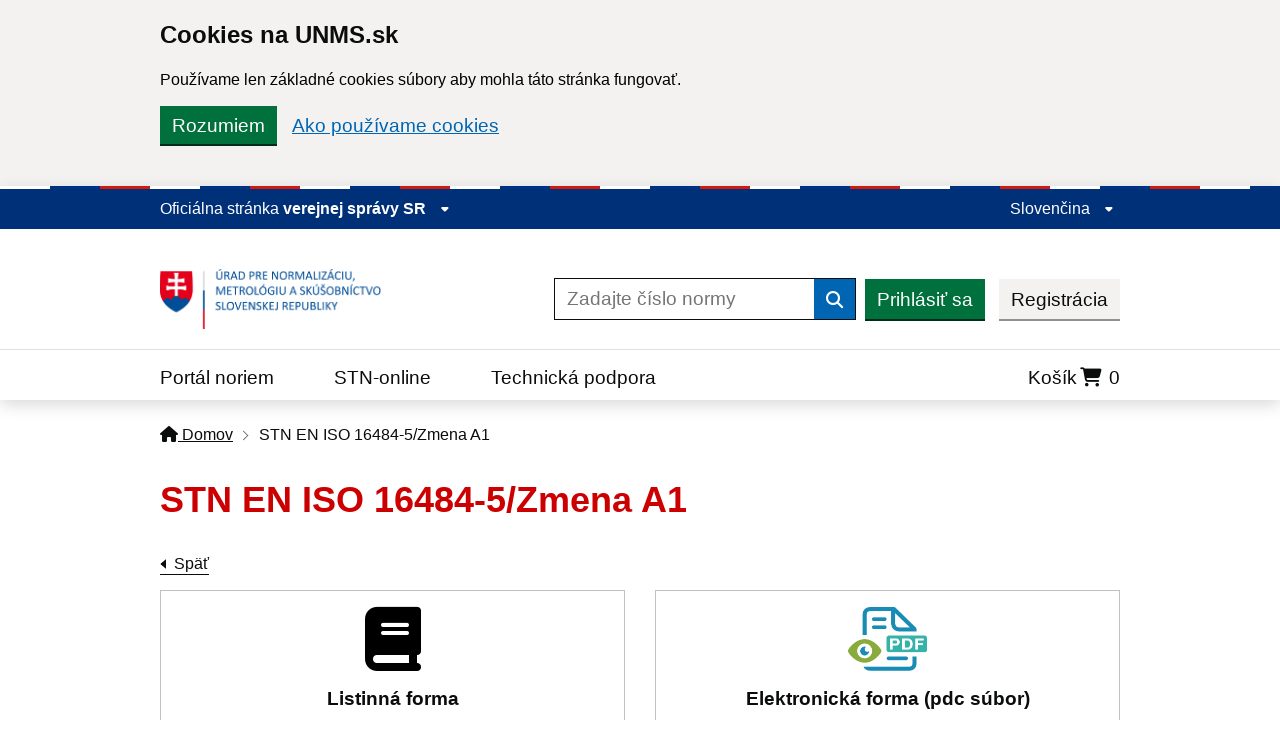

--- FILE ---
content_type: text/html; charset=UTF-8
request_url: https://normy.normoff.gov.sk/norma/109453/?lang=sk
body_size: 12714
content:
<!DOCTYPE html>
<html lang="sk">

<head>
    <meta charset="UTF-8" />
    <meta http-equiv="X-UA-Compatible" content="IE=edge" />
    <meta name="viewport" content="width=device-width, initial-scale=1.0" />
    <meta name="robots" content="index, follow">
    

    <!--[if !IE 8]><!-->
    <link rel="stylesheet" href="/assets/idsk/idsk-frontend-2.8.0.min.css" />
    
    <!--<![endif]-->
    <!--[if IE 8]>
      <link
        rel="stylesheet"
        href="./assets/idsk/idsk-frontend-ie8-2.8.0.min.css"
      />
    <![endif]-->

    <!-- Font awesome -->
    <link rel="stylesheet" href="https://cdnjs.cloudflare.com/ajax/libs/font-awesome/6.2.1/css/all.min.css" integrity="sha512-MV7K8+y+gLIBoVD59lQIYicR65iaqukzvf/nwasF0nqhPay5w/9lJmVM2hMDcnK1OnMGCdVK+iQrJ7lzPJQd1w==" crossorigin="anonymous" referrerpolicy="no-referrer" />

    <!-- Custom styles -->
    <link rel="stylesheet" href="/assets/idsk/style.css" />
    <link rel="stylesheet" href="/assets/sass/style.css?6" />
        <link rel="stylesheet" type="text/css" href="https://cdnjs.cloudflare.com/ajax/libs/jquery-confirm/3.3.4/jquery-confirm.min.css" id="color">
        <title>STN EN ISO 16484-5/Zmena A1 | ÚNMS Normy</title>
</head><body class="govuk-template__body js-enabled">
  <form method="POST">
    <div class="idsk-cookie-banner " data-nosnippet role="region" aria-label="Cookies na UNMS.sk">
        <div class="idsk-cookie-banner__message idsk-cookie-banner__example govuk-width-container">

            <div class="govuk-grid-row">
                <div class="govuk-grid-column-two-thirds">
                    <h2 class="idsk-cookie-banner__heading govuk-heading-m">Cookies na UNMS.sk</h2>

                    <div class="idsk-cookie-banner__content">
                        <p>Používame len základné cookies súbory aby mohla táto stránka fungovať.</p>
                    </div>
                </div>
            </div>

            <div class="idsk-button-group idsk-button-group-cookie">
                <button value="understand" type="submit" name="cookies" class="idsk-button" data-module="idsk-button">
                    Rozumiem
                </button>
                <a class="govuk-link" href="https://www.normoff.gov.sk/stranka/384/cookies/" title="Ako používame cookies">Ako používame cookies</a>
            </div>

            <div class="idsk-cookie-banner__message idsk-cookie-banner__example govuk-width-container idsk-cookie-banner__message-understand" hidden>
                <div class="govuk-grid-row">
                    <div class="govuk-grid-column-two-thirds">
            
                    <div class="idsk-cookie-banner__content">
                        <p>Ďakujeme za pochopenie, táto správa sa viac nebude zobrazovať.</p>
                    </div>
                    </div>
                </div>
                <div class="idsk-button-group">
                    <a href="#" role="button" draggable="false" class="idsk-button hide-banner" data-module="idsk-button">
                        Skryť túto správu
                    </a>
                </div>
            </div>
        </div>
    </div>
</form><script>
    document.body.className = ((document.body.className) ? document.body.className + ' js-enabled' : 'js-enabled');
</script>
<header class="idsk-header-web" data-module="idsk-header-web">
    <div class="idsk-header-web__tricolor"></div>
<div class="idsk-header-web__brand ">
    <div class="govuk-width-container">
        <div class="govuk-grid-row">
            <div class="govuk-grid-column-full">
                <div class="idsk-header-web__brand-gestor">
                    <span class="govuk-body-s idsk-header-web__brand-gestor-text">
                        Oficiálna stránka
                        <button class="idsk-header-web__brand-gestor-button" aria-label="Zobraziť informácie o stránke" aria-expanded="false" data-text-for-hide="Skryť informácie o stránke" data-text-for-show="Zobraziť informácie o stránke">
                            verejnej správy SR <span class="idsk-header-web__link-arrow"></span>
                        </button>
                    </span>
                    <span class="govuk-body-s idsk-header-web__brand-gestor-text--mobile">
                        <?php __r('SK'); ?>
                        <button class="idsk-header-web__brand-gestor-button" aria-label="Zobraziť informácie o stránke" aria-expanded="false" data-text-for-hide="Skryť informácie o stránke" data-text-for-show="Zobraziť informácie o stránke">
                            e-gov
                            <span class="idsk-header-web__link-arrow"></span>
                        </button>
                    </span>

                    <div class="idsk-header-web__brand-dropdown">
                        <div class="govuk-width-container">
                            <div class="govuk-grid-row">
                                <div class="govuk-grid-column-one-half">
                                    <h3 class="govuk-body-s">
                                        Doména gov.sk je oficálna
                                    </h3>
                                    <p class="govuk-body-s">
                                        Toto je oficiálna webová stránka orgánu verejnej moci Slovenskej republiky. Oficiálne stránky využívajú najmä doménu gov.sk. <a class="govuk-link" href="https://www.slovensko.sk/sk/agendy/agenda/_organy-verejnej-moci" target="_blank" title="odkazy na webové sídla orgánov verejnej moci">Odkazy na jednotlivé webové sídla orgánov verejnej moci nájdete na tomto odkaze</a>.
                                    </p>
                                </div>
                                <div class="govuk-grid-column-one-half">
                                    <h3 class="govuk-body-s">
                                        Táto stránka je zabezpečená
                                    </h3>
                                    <p class="govuk-body-s">
                                        Buďte pozorní a vždy sa uistite, že zdieľate informácie iba cez zabezpečenú webovú stránku verejnej správy SR. Zabezpečená stránka vždy začína https:// pred názvom domény webového sídla.
                                    </p>
                                </div>
                            </div>
                        </div>
                    </div>
                </div>
                <div class="idsk-header-web__brand-spacer"></div>
                <div class="idsk-header-web__brand-language">
                    <button class="idsk-header-web__brand-language-button" aria-label="Rozbaliť jazykové menu" aria-expanded="false" data-text-for-hide="Skryť jazykové menu" data-text-for-show="Rozbaliť jazykové menu">
                                                    Slovenčina
                                                <span class="idsk-header-web__link-arrow"></span>
                    </button>
                    <ul class="idsk-header-web__brand-language-list">
                        <li class="idsk-header-web__brand-language-list-item">
                            <a href="?lang=en" class="govuk-link idsk-header-web__brand-language-list-item-link " title="English">
                                English
                            </a>
                        </li>
                        <li class="idsk-header-web__brand-language-list-item">
                            <a href="?lang=sk" class="govuk-link idsk-header-web__brand-language-list-item-link  idsk-header-web__brand-language-list-item-link--selected " title="Slovenčina">
                                Slovenčina
                            </a>
                        </li>
                    </ul>
                </div>
            </div>
        </div>
    </div>
</div>    <div class="idsk-header-web__main">
        <div class="govuk-width-container">
            <div class="govuk-grid-row">
                <div class="govuk-grid-column-full govuk-grid-column-one-third-from-desktop">
                    <div class="idsk-header-web__main-headline">
                        <a href="https://www.normoff.gov.sk/" title="ÚNMS">
                            <img src="/assets/images/logoUNMS.png"
                                alt="Ministerstvo investícií, regionálneho rozvoja a informatizácie Slovenskej republiky"
                                class="idsk-header-web__main-headline-logo" />
                        </a>

                        <button class="idsk-button idsk-header-web__main-headline-menu-button"
                            aria-label="Rozbaliť menu" aria-expanded="false" data-text-for-show="Rozbaliť menu"
                            data-text-for-hide="Skryť menu">
                            Menu
                            <div class="idsk-header-web__menu-open"></div>
                            <div class="idsk-header-web__menu-close"></div>
                        </button>
                    </div>
                </div>

                <div class="govuk-grid-column-two-thirds">
                    <div class="idsk-header-web__main-action">
                        <form class="idsk-header-web__main-action-search" action="/vyhladavanie/" method="GET">
                            <input type="hidden" value="on" name="search">
                            <input type="hidden" value="valid" name="validity[]">
                            <input class="govuk-input govuk-!-display-inline-block"
                                id="idsk-header-web__main-action-search-input" name="name"
                                placeholder="Zadajte číslo normy" title="Zadajte číslo normy" type="search"
                                aria-describedby="input-width-30-hint" aria-label="Zadajte číslo normy" />
                            <button type="submit" class="govuk-button" data-module="govuk-button">
                                <span class="govuk-visually-hidden">Vyhľadať</span>
                                <i aria-hidden="true" class="fas fa-search"></i>
                            </button>
                        </form>

                        <div class="idsk-header-web__main--buttons">
                            <div class="idsk-header-web__main--login">
                                                                <a href="/prihlasit-sa/" class="idsk-button idsk-header-web__main--login-loginbtn"
                                    data-module="idsk-button">
                                    Prihlásiť sa
                                </a>
                                <a href="/registracia/" class="idsk-button idsk-button--secondary"
                                    data-module="idsk-button">
                                    Registrácia
                                </a>
                                                            </div>
                        </div>
                    </div>
                </div>
            </div>
        </div>
    </div>

    <div class="idsk-header-web__nav--divider"></div>
    <div class="idsk-header-web__nav idsk-header-web__nav--mobile">
        <div class="govuk-width-container">
            <div class="govuk-grid-row">
                <div class="govuk-grid-column-full">
                    <form class="idsk-header-web__main-action-search" action="/vyhladavanie/" method="GET">
                        <input type="hidden" value="on" name="search">
                        <input type="hidden" value="valid" name="validity[]">
                        <input class="govuk-input govuk-!-display-inline-block"
                            id="idsk-header-web__main-action-search-input" name="name"
                            placeholder="Zadajte číslo normy" title="Zadajte hľadaný výraz" type="search"
                            aria-describedby="input-width-30-hint" aria-label="Zadajte hľadaný výraz" />
                        <button type="submit" class="govuk-button" data-module="govuk-button">
                            <span class="govuk-visually-hidden">Vyhľadať</span>
                            <i aria-hidden="true" class="fas fa-search"></i>
                        </button>
                    </form>
                </div>
                <div class="govuk-grid-column-full">
                    <nav class="idsk-header-web__nav-bar--buttons">
                        <ul class="idsk-header-web__nav-list" role="navigation" aria-label="Hlavná navigácia">
                            <li class="idsk-header-web__nav-list-item">
                                <a class="govuk-link idsk-header-web__nav-list-item-link" href="/"
                                    title="Portál noriem">
                                    Portál noriem
                                </a>
                            </li>
                            <li class="idsk-header-web__nav-list-item">
                                <a class="govuk-link idsk-header-web__nav-list-item-link" href="/stn-online/" title="STN-online">
                                    STN-online
                                </a>
                            </li>
                            <li class="idsk-header-web__nav-list-item">
                                <a class="govuk-link idsk-header-web__nav-list-item-link" href="/technicka-podpora/" title="Technická podpora">
                                    Technická podpora
                                </a>
                            </li>
                            <li class="idsk-header-web__nav-list-item shopping-cart">
                                <a class="govuk-link idsk-header-web__nav-list-item-link" href="/kosik/" title="Košík">
                                    Košík<i class="fa-solid fa-cart-shopping"></i> <span class="items-count"> 0 </span>
                                </a>
                            </li>
                        </ul>
                    </nav>
                </div>
            </div>

            <div class="govuk-grid-row">
                <div class="govuk-grid-column-full">
                    <div class="idsk-header-web__main--buttons">
                        <div class="idsk-header-web__main--login">
                                                        <a href="/prihlasit-sa/" class="idsk-button idsk-header-web__main--login-loginbtn"
                                data-module="idsk-button" title="Prihlásiť sa">
                                Prihlásiť sa
                            </a>
                            <a href="/registracia/" class="idsk-button idsk-button--secondary" data-module="idsk-button" title="Registrácia">
                                Registrácia
                            </a>
                                                        <!--  -->
                        </div>
                    </div>
                </div>
            </div>
        </div>
    </div>
    </header>
<div class="idsk-header-extended-ie-fix"></div>

  <main class="govuk-width-container">
    <div class="govuk-breadcrumbs">
    <ol class="govuk-breadcrumbs__list">
        <li class="govuk-breadcrumbs__list-item">
            <a class="govuk-breadcrumbs__link" href="/"><i class="fas fa-home"></i> Domov</a>
        </li>
                        <li class="govuk-breadcrumbs__list-item" aria-current="page">STN EN ISO 16484-5/Zmena A1</li>
            </ol>
</div>    <section id="detail-of-standard">
      <div class="govuk-grid-row no govuk-!-padding-top-0 govuk-!-padding-bottom-0 ">
        <div class="govuk-grid-column-full">
          <div>
            <h2 class="govuk-heading-l govuk-!-margin-bottom-4 govuk-!-margin-top-4 text-danger">
              STN EN ISO 16484-5/Zmena A1            </h2>
          </div>
        </div>
      </div>
      <span>
        <a href="#" onclick="history.back()" class="govuk-back-link">Späť</a>
      </span>

      
              <div class="govuk-grid-row">
                      <div class="govuk-grid-column-one-half">
              <div class="product-type">
                <span class="type">
                  <i class="fas fa-book fa-4x"></i>
                </span>
                <p class="govuk-body">
                  <strong>Listinná forma</strong>
                </p>
                <span>
                                      <a href="#" class="idsk-button add-to-cart" data-module="idsk-button" data-id="61869" data-type="print">
                      Pridať do košíka                    </a>
                                    </span>
              </div>
            </div>
                        <div class="govuk-grid-column-one-half">
              <div class="product-type">
                <span class="type">
                  <img src="/images/ll-icon.png">
                </span>
                <p class="govuk-body">
                  <strong>Elektronická forma (pdc súbor)</strong>
                </p>
                <span>
                  <a href="" class="idsk-button add-to-cart" data-module="idsk-button" data-id="61869" data-type="electro">
                    Pridať do košíka                  </a>
                </span>
              </div>
            </div>
                    </div>
                
      <table class="govuk-table">
    <tbody class="govuk-table__body">
        <tr class="govuk-table__row">
            <td class="govuk-table__cell title">
                <strong>Označenie:</strong>
            </td>
            <td class="govuk-table__cell">
                <strong class=" text-danger ">STN EN ISO 16484-5/Zmena A1</strong>
            </td>
        </tr>
                <tr class="govuk-table__row">
            <td class="govuk-table__cell title">Platnosť:</td>
            <td class="govuk-table__cell">
                                <span class="invalid text-danger"> <strong>Zrušená</strong> </span>
                            </td>
        </tr>
        <tr class="govuk-table__row">
            <td class="govuk-table__cell title">Počet strán:</td>
            <td class="govuk-table__cell">
                <strong>88</strong>
            </td>
        </tr>
        <tr class="govuk-table__row">
            <td class="govuk-table__cell title">Jazyk:</td>
            <td class="govuk-table__cell">
                <div class="language">
                    EN
                     
                    <img src="/assets/images/flags/gb.svg" width="30"/>
                                    </div>
                                            </td>
        </tr>
                        <tr class="govuk-table__row">
            <td class="govuk-table__cell title">Listinná verzia:</td>
            <td class="govuk-table__cell">
                <strong> 28,80€ </strong>
            </td>
        </tr>

        <tr class="govuk-table__row">
            <td class="govuk-table__cell title">Elektronická verzia:</td>
            <td class="govuk-table__cell">
                a) Bez možnosti tlače, prenosu textu a obrázkov:
                <strong> 25,92€</strong> <br />
                b) Bez možnosti tlače, s prenosom textu a obrázkov:
                <strong> 28,80€</strong> <br />
                c) S možnosťou tlače, prenosu textu a obrázkov:
                <strong> 37,44€</strong>
            </td>
        </tr>
                <tr class="govuk-table__row">
            <td class="govuk-table__cell title">Slovenský názov:</td>
            <td class="govuk-table__cell">
                Automatizácia v budovách a riadiace systémy (BACS). Časť 5: Dátový komunikačný protokol (ISO 16484-5: 2007/Amd 1: 2009)
            </td>
        </tr>
        <tr class="govuk-table__row">
            <td class="govuk-table__cell title">Anglický názov:</td>
            <td class="govuk-table__cell">
                Building automation and control systems - Part 5: Data communication protocol (ISO 16484-5:2007)
            </td>
        </tr>

        <tr class="govuk-table__row">
            <td class="govuk-table__cell title">Dátum vydania:</td>
                        <td class="govuk-table__cell">01. 11. 2009</td>
                    </tr>
        <tr class="govuk-table__row">
            <td class="govuk-table__cell title">Dátum zrušenia:</td>
                        <td class="govuk-table__cell">01. 09. 2011</td>
                    </tr>

        <tr class="govuk-table__row">
            <td class="govuk-table__cell title">ICS:</td>
            <td class="govuk-table__cell">
                                    <a href="/vyhladavanie/?search=on&ics1=35&ics2=240&ics3=99" target="_blank">35.240.99</a>, <a href="/vyhladavanie/?search=on&ics1=91&ics2=040&ics3=01" target="_blank">91.040.01</a>
                            </td>
        </tr>

        <tr class="govuk-table__row">
            <td class="govuk-table__cell title">Triediaci znak:</td>
            <td class="govuk-table__cell">
                                    <a href="/vyhladavanie/?search=on&classSign=747400" target="_blank">74 7400</a>
                            </td>
        </tr>

        <tr class="govuk-table__row">
            <td class="govuk-table__cell title">Úroveň zapracovania:</td>
            <td class="govuk-table__cell">
                idt EN ISO 16484-5:2008/A1:2009, idt ISO 16484-5:2007/Amd 1:2009
            </td>
        </tr>

        <tr class="govuk-table__row">
            <td class="govuk-table__cell title">Vestník:</td>
            <td class="govuk-table__cell">10/09</td>
        </tr>
        
        <tr class="govuk-table__row">
            <td class="govuk-table__cell title">Zmeny:</td>
            <td class="govuk-table__cell"></td>
        </tr>

        <tr class="govuk-table__row">
            <td class="govuk-table__cell title">Nahradzujúce normy:</td>
            <td class="govuk-table__cell"><a href="/norma/113251/">STN EN ISO 16484-5:2011-09 (74 7400)</a></td>
        </tr>

        <tr class="govuk-table__row">
            <td class="govuk-table__cell title">Nahradené normy:</td>
            <td class="govuk-table__cell">
                
            </td>
        </tr>

        <tr class="govuk-table__row">
            <td class="govuk-table__cell title">Poznámka vo Vestníku:</td>
            <td class="govuk-table__cell"></td>
        </tr>
        
        
        <tr class="govuk-table__row">
            <td class="govuk-table__cell title">Predmet normy:</td>
            <td class="govuk-table__cell">
                
            </td>
        </tr>
                    </tbody>
</table>    </section>
  </main>

  <div data-module="idsk-footer-extended">
    <footer class="idsk-footer-extended idsk-footer-extended--up-button-enabled" role="contentinfo">
        <div class="idsk-footer-extended-up-button-div" id="footer-extended-up-button">
            <div class="govuk-width-container">
                <div class="govuk-grid-column-full">
                    <a href="#" role="button" draggable="false" class="idsk-button idsk-button--start idsk-footer-extended-up-button-a" data-module="idsk-button">
                        <svg class="idsk-footer-extended__up-button-svg" width="20" height="15" viewbox="0 0 20 15"
                            fill="none" xmlns="http://www.w3.org/2000/svg">
                            <path fill-rule="evenodd" clip-rule="evenodd" d="M10 5.5984L0 15L0 9.40174L10 0L10 5.5984Z"
                                fill="white" />
                            <path opacity="0.5" fill-rule="evenodd" clip-rule="evenodd"
                                d="M20 9.4016L10 0V5.59826L20 15V9.4016Z" fill="white" />
                        </svg>
                        Hore
                    </a>
                </div>
            </div>
        </div>
        <div class="idsk-footer-extended-feedback">
            <div class="govuk-width-container">
                <div id="idsk-footer-extended-feedback" class="idsk-footer-extended-feedback-text">
                    <div class="idsk-footer-extended-feedback-container">
                        <div id="idsk-footer-extended-info-question">
                            <div class="govuk-grid-column-two-thirds idsk-footer-extended-usefull-question">
                                <span class="idsk-footer-extended-feedback-question-info-usefull">
                                    <a href="/dotaznik-spokojnosti/" class="idsk-footer-extended-feedback-text-answers idsk-footer-extended-help-button">
                                        Dotazník spokojnosti
                                    </a>
                                </span>
                                <div class="idsk-footer-extended-usefull-answers-mobile">
                                    <div></div>
                                </div>
                            </div>
                            <div class="govuk-grid-column-one-third idsk-footer-extended-usefull-question idsk-footer-extended-white-border">
                                <div class="idsk-footer-extended-feedback-question-info-usefull">
                                    <button id="idsk-footer-extended-error-button" type="button" class="idsk-footer-extended-feedback-text-answers idsk-footer-extended-help-button">
                                        Našli ste na stránke chybu?
                                    </button>
                                </div>
                                <div class="idsk-footer-extended-usefull-question-mobile">
                                    <span> Našli ste na stránke chybu? </span>
                                    <button id="idsk-footer-extended-write-us-button" type="button" class="idsk-footer-extended-write-us-button idsk-footer-extended-feedback-text-answers idsk-footer-extended-help-button">
                                        Napíšte nám
                                    </button>
                                </div>
                            </div>
                        </div>
                        <div id="idsk-footer-extended-heart" class="idsk-footer-extended-heart govuk-grid-column-full">
                            Ďakujeme za Vašu spätnú väzbu
                            <svg class="idsk-footer-extended-heart--svg" width="291" height="22" viewbox="263 -4 291 22"
                                fill="none" xmlns="http://www.w3.org/2000/svg"
                                xmlns:xlink="http://www.w3.org/1999/xlink">
                                <path d="M271.42 19.33H290.42V0.33H271.42V19.33Z" fill="url(#pattern0)" />
                                <defs>
                                    <pattern id="pattern0" patterncontentunits="objectBoundingBox" width="1" height="1">
                                        <use xlink:href="#image0" transform="scale(0.015625)" />
                                    </pattern>
                                    <image id="image0" width="64" height="64"
                                        xlink:href="[data-uri]" />
                                </defs>
                            </svg>
                        </div>
                    </div>
                </div>
            </div>
        </div>
        <div id="idsk-footer-extended-feedback-content">
            <div class="govuk-width-container">
                <div class="govuk-grid-row">
                    <div id="idsk-footer-extended-help-form" class="idsk-footer-extended-feedback-hidden idsk-footer-extended-display-hidden">
                        <div id="idsk-help-container" class="idsk-footer-extended-feedback-container">
                            <div class="govuk-grid-column-full">
                                <div class="idsk-footer-extended-feedback-question-container">
                                    <div class="govuk-grid-column-two-thirds idsk-footer-extended-help-form-header-mobile">
                                        <h3 class="govuk-heading-x">
                                            Pomôžte nám zlepšiť normy.unms.sk
                                        </h3>
                                    </div>
                                    <div class="govuk-grid-column-one-third idsk-footer-extended-close-button-mobile">
                                        <button id="idsk-footer-extended-close-help-form-button" type="button" class="idsk-footer-extended-feedback-button idsk-footer-extended-help-button">
                                            Zatvoriť
                                        </button>
                                    </div>
                                </div>
                                <p class="idsk-footer-extended-form-text">
                                    Aby sme vedeli zlepšiť obsah na tejto stránke, chceli by sme vedieť o Vašej skúsenosti so stránkou. Pošleme Vám link na formulár spätnej väzby. Jeho vyplnenie Vám zaberie iba 2 minúty.
                                </p>
                                <br />
                                <div class="idsk-footer-extended-feedback-button">
                                    <a href="/custom-components/customer-surveys/basic/preview"
                                        id="fill-feedback-help-form" title="Vyplniť prieskum" type="submit"
                                        role="button" class="idsk-button" data-module="idsk-button">
                                        Vyplniť prieskum
                                    </a>
                                </div>
                            </div>
                        </div>
                    </div>
                    <div id="idsk-footer-extended-error-form" class="idsk-footer-extended-feedback-hidden idsk-footer-extended-display-hidden">
                        <div class="idsk-footer-extended-feedback-container">
                            <div class="govuk-grid-column-full">
                                <div class="idsk-footer-extended-feedback-question-container">
                                    <div class="govuk-grid-column-two-thirds idsk-footer-extended-help-form-header-mobile">
                                        <h3 class="govuk-heading-x">
                                            Pomôžte nám zlepšiť normy.unms.sk
                                        </h3>
                                    </div>
                                    <div class="govuk-grid-column-one-third idsk-footer-extended-close-button-mobile">
                                        <button id="idsk-footer-extended-close-error-form-button" type="button" class="idsk-footer-extended-feedback-button idsk-footer-extended-help-button">
                                            Zatvoriť
                                        </button>
                                    </div>
                                </div>
                                <p class="idsk-footer-extended-form-text">
                                    Prosím nevpisujte žiadne osobné informácie (meno, kontakt a iné).
                                </p>
<div class="idsk-warning-text">
  <div class="govuk-width-container">
    <div class="idsk-warning-text__text">
      V prípade dotazov ohľadne prístupu k normám a pre technickú podporu nás kontaktujte na adrese: <a class="idsk-footer__link" href="mailto:shop@normoff.gov.sk">shop@normoff.gov.sk</a>
    </div>
  </div>
</div>

                                <br />
                                <form id="errorForm" data-error-label="Nesprávne vyplnený formulár.">
                                    <div class="result"></div>
                                    <div class="idsk-footer-extended-close-button">
                                        <div class="govuk-form-group" id="group-type">
                                            <label class="govuk-label" for="sort">
                                                Aký typ chyby ste našli?
                                            </label>
                                            <select class="govuk-select" id="sort" name="type">
                                                <option value="Validačná chyba">Validačná chyba</option>
                                                <option value="Gramatická chyba">Gramatická chyba</option>
                                                <option value="Chyba responzivity">Chyba responzivity</option>
                                                <option value="Chyba iná">Chyba iná</option>
                                            </select>
                                        </div>
                                    </div>
                                    <div>
                                        <br />
                                        <div class="idsk-character-count" data-module="idsk-character-count"
                                            data-maxlength="350">
                                            <div class="govuk-form-group" id="group-message">
                                                <label class="govuk-label" for="with-hint">
                                                    Popíšte chybu bližšie
                                                </label>
                                                <span id="with-hint-hint" class="govuk-hint"> </span>
                                                <textarea class="govuk-textarea govuk-js-character-count" id="with-hint"
                                                    name="message" rows="5"
                                                    aria-describedby="with-hint-info with-hint-hint"></textarea>
                                            </div>
                                            <span id="with-hint-info" class="govuk-hint govuk-character-count__message"
                                                aria-live="polite">
                                                You can enter up to 350 characters
                                            </span>
                                        </div>
                                    </div>
                                    <div class="idsk-footer-extended__feedback-info" data-email="idsk@vicepremier.gov.sk"
                                        data-subject="Nahlásenie chyby">
                                        Dobrý deň, na stránke idsk.gov.sk máte problém týkajúci sa: %issue%. Popis chyby: %description%
                                    </div>
                                    <div class="idsk-footer-extended-feedback-button">
                                        <button id="submit-button-error-form" type="submit" class="idsk-button"
                                            data-module="idsk-button">
                                            Odoslať
                                        </button>
                                    </div>
                                </form>
                            </div>
                        </div>
                    </div>
                </div>
            </div>
        </div>
        <div class="idsk-footer-extended-main-content">
            <div class="govuk-width-container">
                <div class="govuk-grid-column-full">
                    <div class="idsk-footer-extended-description-panel">
                        <div class="idsk-footer-extended-meta-item">
                            <ul class="idsk-footer-extended-inline-list">
                                                                <li class="idsk-footer-extended-inline-list-item">
                                    <a class="govuk-link" title="ÚNMS SR" href="https://www.normoff.gov.sk/"> ÚNMS SR </a>
                                </li>
                                                                <li class="idsk-footer-extended-inline-list-item">
                                    <a class="govuk-link" title="Kontakty" href="/kontakty/"> Kontakty </a>
                                </li>
                                                                <li class="idsk-footer-extended-inline-list-item">
                                    <a class="govuk-link" title="Cookies" href="/stranka/3/cookies/"> Cookies </a>
                                </li>
                                                                <li class="idsk-footer-extended-inline-list-item">
                                    <a class="govuk-link" title="Technická podpora" href="/technicka-podpora/"> Technická podpora </a>
                                </li>
                                                                <li class="idsk-footer-extended-inline-list-item">
                                    <a class="govuk-link" title="Normy - API" href="https://normy.normoff.gov.sk/api/"> Normy - API </a>
                                </li>
                                                                <li class="idsk-footer-extended-inline-list-item">
                                    <a class="govuk-link" title="Vyhláška č. 76/2019" href="https://www.slov-lex.sk/ezbierky/pravne-predpisy/SK/ZZ/2019/76/"> Vyhláška č. 76/2019 </a>
                                </li>
                                                                <li class="idsk-footer-extended-inline-list-item">
                                    <a class="govuk-link" title=" Vyhlásenie o prístupnosti" href="/stranka/5/vyhlasenie-o-pristupnosti/">  Vyhlásenie o prístupnosti </a>
                                </li>
                                                                <li class="idsk-footer-extended-inline-list-item">
                                    <a class="govuk-link" title="Správca obsahu" href="/stranka/6/spravca-obsahu/"> Správca obsahu </a>
                                </li>
                                                                <li class="idsk-footer-extended-inline-list-item">
                                    <a class="govuk-link" title="Všeobecné obchodné podmienky a zásady spracúvania osobných údajov" href="https://normy.normoff.gov.sk/stranka/9/vseobecne-obchodne-podmienky-a-zasady-spracuvania-osobnych-udajov/"> Všeobecné obchodné podmienky a zásady spracúvania osobných údajov </a>
                                </li>
                                                                <li class="idsk-footer-extended-inline-list-item">
                                    <a class="govuk-link" title="Nové normy" href="https://normy.normoff.gov.sk/stranka/10/nove-normy/"> Nové normy </a>
                                </li>
                                                                <li class="idsk-footer-extended-inline-list-item">
                                    <a class="govuk-link" title="Licenčné a technické podmienky objednaných noriem" href="https://normy.normoff.gov.sk/stranka/12/licencne-a-technicke-podmienky-objednanych-noriem/"> Licenčné a technické podmienky objednaných noriem </a>
                                </li>
                                                                <li class="idsk-footer-extended-inline-list-item">
                                    <a class="govuk-link" title="Vysvetlivky k údajom o normách" href="https://normy.normoff.gov.sk/stranka/13/vysvetlivky-k-udajom-o-normach/"> Vysvetlivky k údajom o normách </a>
                                </li>
                                                                <li class="idsk-footer-extended-inline-list-item">
                                    <a class="govuk-link" title="Všeobecné podmienky poskytovania prístupu k službe STN-online" href="https://normy.normoff.gov.sk/stranka/11/vseobecne-podmienky-poskytovania-pristupu-k-sluzbe-stn-online/"> Všeobecné podmienky poskytovania prístupu k službe STN-online </a>
                                </li>
                                                            </ul>
                        </div>
                        <div class="govuk-grid-column-two-thirds idsk-footer-extended-info-links">
                            <p class="idsk-footer-extended-frame">
                                Vytvorené v súlade s <a class="govuk-link" title="Jednotným dizajn manuálom elektronických služieb." href="https://idsk.gov.sk/" target="_blank">Jednotným dizajn manuálom elektronických služieb.</a>
                            </p>
                            <p class="idsk-footer-extended-frame">
                                Prevádzkovateľom služby je Ministerstvo investícií, regionálneho rozvoja a informatizácie SR.
                            </p>
                        </div>
                        <div class="govuk-grid-column-one-third idsk-footer-extended-logo-box">
                            <a href="https://www.normoff.gov.sk/" title="ÚNMS">
                                <div class="idsk-footer-extended-logo">
                                    <img src="/assets/images/logoUNMS.png"
                                        alt="Úrad pre normalizáciu, metrológiu a skúšobníctvo Slovenskej republiky"
                                        class="idsk-header-web__main-headline-logo" />
                                </div>
                            </a>
                        </div>
                    </div>
                </div>
            </div>
        </div>
    </footer>
</div>
<script src="/assets/idsk/idsk-frontend-2.8.0.min.js"></script>
<script
  src="https://code.jquery.com/jquery-3.6.0.min.js"
  integrity="sha256-/xUj+3OJU5yExlq6GSYGSHk7tPXikynS7ogEvDej/m4="
  crossorigin="anonymous"></script>
<!-- Cookie -->
<script src="https://cdnjs.cloudflare.com/ajax/libs/jquery-cookie/1.4.1/jquery.cookie.js"></script>
<script src="/assets/js/web/cookies.js?2"></script>
<script src="/assets/js/web/form.js" ></script>
<script src="/assets/js/web/cookies.js?2" ></script>
<script src="/assets/js/web/error.js" ></script>
<script src="/assets/js/web/util.js" ></script>
<script src="/assets/js/web/general.js" ></script>
<script src="https://cdnjs.cloudflare.com/ajax/libs/jquery-confirm/3.3.4/jquery-confirm.min.js" ></script>
<script src="https://cdn.jsdelivr.net/npm/js-cookie@3.0.5/dist/js.cookie.min.js" ></script>
<script src="/assets/js/web/cart.js" ></script>
<script src="/assets/js/web/stnOnline.js" ></script>
</body>

</html>


--- FILE ---
content_type: text/css
request_url: https://normy.normoff.gov.sk/assets/idsk/idsk-frontend-2.8.0.min.css
body_size: 45353
content:
.govuk-grid-row{margin-right:-15px;margin-left:-15px}.govuk-grid-row:after{content:"";display:block;clear:both}.govuk-grid-column-one-quarter{box-sizing:border-box;width:100%;padding:0 15px}@media (min-width:40.0625em){.govuk-grid-column-one-quarter{width:25%;float:left}}.govuk-grid-column-one-third{box-sizing:border-box;width:100%;padding:0 15px}@media (min-width:40.0625em){.govuk-grid-column-one-third{width:33.3333%;float:left}}.govuk-grid-column-one-half{box-sizing:border-box;width:100%;padding:0 15px}@media (min-width:40.0625em){.govuk-grid-column-one-half{width:50%;float:left}}.govuk-grid-column-two-thirds{box-sizing:border-box;width:100%;padding:0 15px}@media (min-width:40.0625em){.govuk-grid-column-two-thirds{width:66.6666%;float:left}}.govuk-grid-column-three-quarters{box-sizing:border-box;width:100%;padding:0 15px}@media (min-width:40.0625em){.govuk-grid-column-three-quarters{width:75%;float:left}}.govuk-grid-column-full{box-sizing:border-box;width:100%;padding:0 15px}@media (min-width:40.0625em){.govuk-grid-column-full{width:100%;float:left}}.govuk-grid-column-one-quarter-from-desktop{box-sizing:border-box;padding:0 15px}@media (min-width:48.0625em){.govuk-grid-column-one-quarter-from-desktop{width:25%;float:left}}.govuk-grid-column-one-third-from-desktop{box-sizing:border-box;padding:0 15px}@media (min-width:48.0625em){.govuk-grid-column-one-third-from-desktop{width:33.3333%;float:left}}.govuk-grid-column-one-half-from-desktop{box-sizing:border-box;padding:0 15px}@media (min-width:48.0625em){.govuk-grid-column-one-half-from-desktop{width:50%;float:left}}.govuk-grid-column-two-thirds-from-desktop{box-sizing:border-box;padding:0 15px}@media (min-width:48.0625em){.govuk-grid-column-two-thirds-from-desktop{width:66.6666%;float:left}}.govuk-grid-column-three-quarters-from-desktop{box-sizing:border-box;padding:0 15px}@media (min-width:48.0625em){.govuk-grid-column-three-quarters-from-desktop{width:75%;float:left}}.govuk-grid-column-full-from-desktop{box-sizing:border-box;padding:0 15px}@media (min-width:48.0625em){.govuk-grid-column-full-from-desktop{width:100%;float:left}}.govuk-link{font-family:Source Sans Pro,Arial,sans-serif;-webkit-font-smoothing:antialiased;-moz-osx-font-smoothing:grayscale;text-decoration:underline}@media print{.govuk-link{font-family:sans-serif}}.govuk-link:focus{outline:3px solid rgba(0,0,0,0);background-color:#ffdf0f;box-shadow:0 -2px #ffdf0f,0 4px #0b0c0c;text-decoration:none}.govuk-link:link{color:#0065b3}.govuk-link:visited{color:#4c2c92}.govuk-link:hover{color:#003078}.govuk-link:active,.govuk-link:focus{color:#0b0c0c}@media print{.govuk-link[href^="/"]:after,.govuk-link[href^="http://"]:after,.govuk-link[href^="https://"]:after{content:" (" attr(href) ")";font-size:90%;word-wrap:break-word}}.govuk-link--muted:link,.govuk-link--muted:visited{color:#626a6e}.govuk-link--muted:active,.govuk-link--muted:focus,.govuk-link--muted:hover,.govuk-link--text-colour:link,.govuk-link--text-colour:visited{color:#0b0c0c}@media print{.govuk-link--text-colour:link,.govuk-link--text-colour:visited{color:#000}}.govuk-link--text-colour:hover{color:rgba(11,12,12,.99)}.govuk-link--text-colour:active,.govuk-link--text-colour:focus{color:#0b0c0c}@media print{.govuk-link--text-colour:active,.govuk-link--text-colour:focus{color:#000}}.govuk-link--inverse:link,.govuk-link--inverse:visited{color:#fff}.govuk-link--inverse:active,.govuk-link--inverse:hover{color:hsla(0,0%,100%,.99)}.govuk-link--inverse:focus{color:#0b0c0c}.govuk-link--no-underline:not(:hover):not(:active){text-decoration:none}.govuk-link--no-visited-state:link,.govuk-link--no-visited-state:visited{color:#0065b3}.govuk-link--no-visited-state:hover{color:#003078}.govuk-link--no-visited-state:active,.govuk-link--no-visited-state:focus{color:#0b0c0c}.govuk-list,.idsk-list{font-family:Source Sans Pro,Arial,sans-serif;-webkit-font-smoothing:antialiased;-moz-osx-font-smoothing:grayscale;font-weight:400;font-size:16px;font-size:1rem;line-height:1.25;color:#0b0c0c;margin-top:0;margin-bottom:15px;padding-left:0;list-style-type:none}@media print{.govuk-list,.idsk-list{font-family:sans-serif}}@media (min-width:40.0625em){.govuk-list,.idsk-list{font-size:19px;font-size:1.1875rem;line-height:1.31579}}@media print{.govuk-list,.idsk-list{font-size:14pt;line-height:1.15;color:#000}}@media (min-width:40.0625em){.govuk-list,.idsk-list{margin-bottom:20px}}.govuk-list .govuk-list,.govuk-list .idsk-list,.idsk-list .govuk-list,.idsk-list .idsk-list{margin-top:10px}.govuk-list>li,.idsk-list>li{margin-bottom:5px}.govuk-list--bullet{padding-left:20px;list-style-type:disc}.govuk-list--number,.idsk-list--letters{padding-left:20px;list-style-type:decimal}.govuk-list--bullet>li,.govuk-list--number>li,.idsk-list--letters>li{margin-bottom:0}@media (min-width:40.0625em){.govuk-list--bullet>li,.govuk-list--number>li,.idsk-list--letters>li{margin-bottom:5px}}@media screen{.govuk-template{overflow-y:scroll}}.govuk-heading-xl{color:#0b0c0c;font-family:Source Sans Pro,Arial,sans-serif;-webkit-font-smoothing:antialiased;-moz-osx-font-smoothing:grayscale;font-weight:700;font-size:32px;font-size:2rem;line-height:1.09375;display:block;margin-top:0;margin-bottom:30px}@media print{.govuk-heading-xl{color:#000;font-family:sans-serif}}@media (min-width:40.0625em){.govuk-heading-xl{font-size:48px;font-size:3rem;line-height:1.04167}}@media print{.govuk-heading-xl{font-size:32pt;line-height:1.15}}@media (min-width:40.0625em){.govuk-heading-xl{margin-bottom:50px}}.govuk-heading-l{color:#0b0c0c;font-family:Source Sans Pro,Arial,sans-serif;-webkit-font-smoothing:antialiased;-moz-osx-font-smoothing:grayscale;font-weight:700;font-size:24px;font-size:1.5rem;line-height:1.04167;display:block;margin-top:0;margin-bottom:20px}@media print{.govuk-heading-l{color:#000;font-family:sans-serif}}@media (min-width:40.0625em){.govuk-heading-l{font-size:36px;font-size:2.25rem;line-height:1.11111}}@media print{.govuk-heading-l{font-size:24pt;line-height:1.05}}@media (min-width:40.0625em){.govuk-heading-l{margin-bottom:30px}}.govuk-heading-m{color:#0b0c0c;font-family:Source Sans Pro,Arial,sans-serif;-webkit-font-smoothing:antialiased;-moz-osx-font-smoothing:grayscale;font-weight:700;font-size:18px;font-size:1.125rem;line-height:1.11111;display:block;margin-top:0;margin-bottom:15px}@media print{.govuk-heading-m{color:#000;font-family:sans-serif}}@media (min-width:40.0625em){.govuk-heading-m{font-size:24px;font-size:1.5rem;line-height:1.25}}@media print{.govuk-heading-m{font-size:18pt;line-height:1.15}}@media (min-width:40.0625em){.govuk-heading-m{margin-bottom:20px}}.govuk-heading-s{color:#0b0c0c;font-family:Source Sans Pro,Arial,sans-serif;-webkit-font-smoothing:antialiased;-moz-osx-font-smoothing:grayscale;font-weight:700;font-size:16px;font-size:1rem;line-height:1.25;display:block;margin-top:0;margin-bottom:15px}@media print{.govuk-heading-s{color:#000;font-family:sans-serif}}@media (min-width:40.0625em){.govuk-heading-s{font-size:19px;font-size:1.1875rem;line-height:1.31579}}@media print{.govuk-heading-s{font-size:14pt;line-height:1.15}}@media (min-width:40.0625em){.govuk-heading-s{margin-bottom:20px}}.govuk-caption-xl{font-family:Source Sans Pro,Arial,sans-serif;-webkit-font-smoothing:antialiased;-moz-osx-font-smoothing:grayscale;font-weight:400;font-size:18px;font-size:1.125rem;line-height:1.11111;display:block;margin-bottom:5px;color:#626a6e}@media print{.govuk-caption-xl{font-family:sans-serif}}@media (min-width:40.0625em){.govuk-caption-xl{font-size:27px;font-size:1.6875rem;line-height:1.11111}}@media print{.govuk-caption-xl{font-size:18pt;line-height:1.15}}.govuk-caption-l{font-family:Source Sans Pro,Arial,sans-serif;-webkit-font-smoothing:antialiased;-moz-osx-font-smoothing:grayscale;font-weight:400;font-size:18px;font-size:1.125rem;line-height:1.11111;display:block;margin-bottom:5px;color:#626a6e}@media print{.govuk-caption-l{font-family:sans-serif}}@media (min-width:40.0625em){.govuk-caption-l{font-size:24px;font-size:1.5rem;line-height:1.25}}@media print{.govuk-caption-l{font-size:18pt;line-height:1.15}}@media (min-width:40.0625em){.govuk-caption-l{margin-bottom:0}}.govuk-caption-m{font-family:Source Sans Pro,Arial,sans-serif;-webkit-font-smoothing:antialiased;-moz-osx-font-smoothing:grayscale;font-weight:400;font-size:16px;font-size:1rem;line-height:1.25;display:block;color:#626a6e}@media print{.govuk-caption-m{font-family:sans-serif}}@media (min-width:40.0625em){.govuk-caption-m{font-size:19px;font-size:1.1875rem;line-height:1.31579}}@media print{.govuk-caption-m{font-size:14pt;line-height:1.15}}.govuk-body-l,.govuk-body-lead{color:#0b0c0c;font-family:Source Sans Pro,Arial,sans-serif;-webkit-font-smoothing:antialiased;-moz-osx-font-smoothing:grayscale;font-weight:400;font-size:18px;font-size:1.125rem;line-height:1.11111;margin-top:0;margin-bottom:20px}@media print{.govuk-body-l,.govuk-body-lead{color:#000;font-family:sans-serif}}@media (min-width:40.0625em){.govuk-body-l,.govuk-body-lead{font-size:24px;font-size:1.5rem;line-height:1.25}}@media print{.govuk-body-l,.govuk-body-lead{font-size:18pt;line-height:1.15}}@media (min-width:40.0625em){.govuk-body-l,.govuk-body-lead{margin-bottom:30px}}.govuk-body,.govuk-body-m{color:#0b0c0c;font-family:Source Sans Pro,Arial,sans-serif;-webkit-font-smoothing:antialiased;-moz-osx-font-smoothing:grayscale;font-weight:400;font-size:16px;font-size:1rem;line-height:1.25;margin-top:0;margin-bottom:15px}@media print{.govuk-body,.govuk-body-m{color:#000;font-family:sans-serif}}@media (min-width:40.0625em){.govuk-body,.govuk-body-m{font-size:19px;font-size:1.1875rem;line-height:1.31579}}@media print{.govuk-body,.govuk-body-m{font-size:14pt;line-height:1.15}}@media (min-width:40.0625em){.govuk-body,.govuk-body-m{margin-bottom:20px}}.govuk-body-s{color:#0b0c0c;font-family:Source Sans Pro,Arial,sans-serif;-webkit-font-smoothing:antialiased;-moz-osx-font-smoothing:grayscale;font-weight:400;font-size:14px;font-size:.875rem;line-height:1.14286;margin-top:0;margin-bottom:15px}@media print{.govuk-body-s{color:#000;font-family:sans-serif}}@media (min-width:40.0625em){.govuk-body-s{font-size:16px;font-size:1rem;line-height:1.25}}@media print{.govuk-body-s{font-size:14pt;line-height:1.2}}@media (min-width:40.0625em){.govuk-body-s{margin-bottom:20px}}.govuk-body-xs{color:#0b0c0c;font-family:Source Sans Pro,Arial,sans-serif;-webkit-font-smoothing:antialiased;-moz-osx-font-smoothing:grayscale;font-weight:400;font-size:12px;font-size:.75rem;line-height:1.25;margin-top:0;margin-bottom:15px}@media print{.govuk-body-xs{color:#000;font-family:sans-serif}}@media (min-width:40.0625em){.govuk-body-xs{font-size:14px;font-size:.875rem;line-height:1.42857}}@media print{.govuk-body-xs{font-size:12pt;line-height:1.2}}@media (min-width:40.0625em){.govuk-body-xs{margin-bottom:20px}}.govuk-body-l+.govuk-heading-l,.govuk-body-lead+.govuk-heading-l{padding-top:5px}@media (min-width:40.0625em){.govuk-body-l+.govuk-heading-l,.govuk-body-lead+.govuk-heading-l{padding-top:10px}}.govuk-body+.govuk-heading-l,.govuk-body-m+.govuk-heading-l,.govuk-body-s+.govuk-heading-l,.govuk-list+.govuk-heading-l,.idsk-list+.govuk-heading-l{padding-top:15px}@media (min-width:40.0625em){.govuk-body+.govuk-heading-l,.govuk-body-m+.govuk-heading-l,.govuk-body-s+.govuk-heading-l,.govuk-list+.govuk-heading-l,.idsk-list+.govuk-heading-l{padding-top:20px}}.govuk-body+.govuk-heading-m,.govuk-body+.govuk-heading-s,.govuk-body-m+.govuk-heading-m,.govuk-body-m+.govuk-heading-s,.govuk-body-s+.govuk-heading-m,.govuk-body-s+.govuk-heading-s,.govuk-list+.govuk-heading-m,.govuk-list+.govuk-heading-s,.idsk-list+.govuk-heading-m,.idsk-list+.govuk-heading-s{padding-top:5px}@media (min-width:40.0625em){.govuk-body+.govuk-heading-m,.govuk-body+.govuk-heading-s,.govuk-body-m+.govuk-heading-m,.govuk-body-m+.govuk-heading-s,.govuk-body-s+.govuk-heading-m,.govuk-body-s+.govuk-heading-s,.govuk-list+.govuk-heading-m,.govuk-list+.govuk-heading-s,.idsk-list+.govuk-heading-m,.idsk-list+.govuk-heading-s{padding-top:10px}}.govuk-section-break{margin:0;border:0}.govuk-section-break--xl{margin-top:30px;margin-bottom:30px}@media (min-width:40.0625em){.govuk-section-break--xl{margin-top:50px;margin-bottom:50px}}.govuk-section-break--l{margin-top:20px;margin-bottom:20px}@media (min-width:40.0625em){.govuk-section-break--l{margin-top:30px;margin-bottom:30px}}.govuk-section-break--m{margin-top:15px;margin-bottom:15px}@media (min-width:40.0625em){.govuk-section-break--m{margin-top:20px;margin-bottom:20px}}.govuk-section-break--visible{border-bottom:1px solid #bfc1c3}.govuk-form-group{margin-bottom:20px}.govuk-form-group:after{content:"";display:block;clear:both}@media (min-width:40.0625em){.govuk-form-group{margin-bottom:30px}}.govuk-form-group .govuk-form-group:last-of-type{margin-bottom:0}.govuk-form-group--error{padding-left:15px;border-left:5px solid #d0190f}.govuk-form-group--error .govuk-form-group{padding:0;border:0}.govuk-main-wrapper{display:block;padding-top:20px;padding-bottom:20px}@media (min-width:40.0625em){.govuk-main-wrapper{padding-top:40px;padding-bottom:40px}}.govuk-main-wrapper--auto-spacing:first-child,.govuk-main-wrapper--l{padding-top:30px}@media (min-width:40.0625em){.govuk-main-wrapper--auto-spacing:first-child,.govuk-main-wrapper--l{padding-top:50px}}.govuk-width-container{max-width:960px;margin-right:15px;margin-left:15px}@supports (margin:max(calc(0px))){.govuk-width-container{margin-right:max(15px,calc(15px + env(safe-area-inset-right)));margin-left:max(15px,calc(15px + env(safe-area-inset-left)))}}@media (min-width:40.0625em){.govuk-width-container{margin-right:30px;margin-left:30px}@supports (margin:max(calc(0px))){.govuk-width-container{margin-right:max(30px,calc(15px + env(safe-area-inset-right)));margin-left:max(30px,calc(15px + env(safe-area-inset-left)))}}}@media (min-width:1020px){.govuk-width-container{margin-right:auto;margin-left:auto}@supports (margin:max(calc(0px))){.govuk-width-container{margin-right:auto;margin-left:auto}}}.govuk-clearfix:after{content:"";display:block;clear:both}.govuk-visually-hidden{padding:0!important;border:0!important}.govuk-visually-hidden,.govuk-visually-hidden-focusable{position:absolute!important;width:1px!important;height:1px!important;margin:0!important;overflow:hidden!important;clip:rect(0 0 0 0)!important;-webkit-clip-path:inset(50%)!important;clip-path:inset(50%)!important;white-space:nowrap!important}.govuk-visually-hidden-focusable:active,.govuk-visually-hidden-focusable:focus{position:static!important;width:auto!important;height:auto!important;margin:inherit!important;overflow:visible!important;clip:auto!important;-webkit-clip-path:none!important;clip-path:none!important;white-space:inherit!important}.govuk-\!-display-inline{display:inline!important}.govuk-\!-display-inline-block{display:inline-block!important}.govuk-\!-display-block{display:block!important}.govuk-\!-margin-0{margin:0!important}@media (min-width:40.0625em){.govuk-\!-margin-0{margin:0!important}}.govuk-\!-margin-top-0{margin-top:0!important}@media (min-width:40.0625em){.govuk-\!-margin-top-0{margin-top:0!important}}.govuk-\!-margin-right-0{margin-right:0!important}@media (min-width:40.0625em){.govuk-\!-margin-right-0{margin-right:0!important}}.govuk-\!-margin-bottom-0{margin-bottom:0!important}@media (min-width:40.0625em){.govuk-\!-margin-bottom-0{margin-bottom:0!important}}.govuk-\!-margin-left-0{margin-left:0!important}@media (min-width:40.0625em){.govuk-\!-margin-left-0{margin-left:0!important}}.govuk-\!-margin-1{margin:5px!important}@media (min-width:40.0625em){.govuk-\!-margin-1{margin:5px!important}}.govuk-\!-margin-top-1{margin-top:5px!important}@media (min-width:40.0625em){.govuk-\!-margin-top-1{margin-top:5px!important}}.govuk-\!-margin-right-1{margin-right:5px!important}@media (min-width:40.0625em){.govuk-\!-margin-right-1{margin-right:5px!important}}.govuk-\!-margin-bottom-1{margin-bottom:5px!important}@media (min-width:40.0625em){.govuk-\!-margin-bottom-1{margin-bottom:5px!important}}.govuk-\!-margin-left-1{margin-left:5px!important}@media (min-width:40.0625em){.govuk-\!-margin-left-1{margin-left:5px!important}}.govuk-\!-margin-2{margin:10px!important}@media (min-width:40.0625em){.govuk-\!-margin-2{margin:10px!important}}.govuk-\!-margin-top-2{margin-top:10px!important}@media (min-width:40.0625em){.govuk-\!-margin-top-2{margin-top:10px!important}}.govuk-\!-margin-right-2{margin-right:10px!important}@media (min-width:40.0625em){.govuk-\!-margin-right-2{margin-right:10px!important}}.govuk-\!-margin-bottom-2{margin-bottom:10px!important}@media (min-width:40.0625em){.govuk-\!-margin-bottom-2{margin-bottom:10px!important}}.govuk-\!-margin-left-2{margin-left:10px!important}@media (min-width:40.0625em){.govuk-\!-margin-left-2{margin-left:10px!important}}.govuk-\!-margin-3{margin:15px!important}@media (min-width:40.0625em){.govuk-\!-margin-3{margin:15px!important}}.govuk-\!-margin-top-3{margin-top:15px!important}@media (min-width:40.0625em){.govuk-\!-margin-top-3{margin-top:15px!important}}.govuk-\!-margin-right-3{margin-right:15px!important}@media (min-width:40.0625em){.govuk-\!-margin-right-3{margin-right:15px!important}}.govuk-\!-margin-bottom-3{margin-bottom:15px!important}@media (min-width:40.0625em){.govuk-\!-margin-bottom-3{margin-bottom:15px!important}}.govuk-\!-margin-left-3{margin-left:15px!important}@media (min-width:40.0625em){.govuk-\!-margin-left-3{margin-left:15px!important}}.govuk-\!-margin-4{margin:15px!important}@media (min-width:40.0625em){.govuk-\!-margin-4{margin:20px!important}}.govuk-\!-margin-top-4{margin-top:15px!important}@media (min-width:40.0625em){.govuk-\!-margin-top-4{margin-top:20px!important}}.govuk-\!-margin-right-4{margin-right:15px!important}@media (min-width:40.0625em){.govuk-\!-margin-right-4{margin-right:20px!important}}.govuk-\!-margin-bottom-4{margin-bottom:15px!important}@media (min-width:40.0625em){.govuk-\!-margin-bottom-4{margin-bottom:20px!important}}.govuk-\!-margin-left-4{margin-left:15px!important}@media (min-width:40.0625em){.govuk-\!-margin-left-4{margin-left:20px!important}}.govuk-\!-margin-5{margin:15px!important}@media (min-width:40.0625em){.govuk-\!-margin-5{margin:25px!important}}.govuk-\!-margin-top-5{margin-top:15px!important}@media (min-width:40.0625em){.govuk-\!-margin-top-5{margin-top:25px!important}}.govuk-\!-margin-right-5{margin-right:15px!important}@media (min-width:40.0625em){.govuk-\!-margin-right-5{margin-right:25px!important}}.govuk-\!-margin-bottom-5{margin-bottom:15px!important}@media (min-width:40.0625em){.govuk-\!-margin-bottom-5{margin-bottom:25px!important}}.govuk-\!-margin-left-5{margin-left:15px!important}@media (min-width:40.0625em){.govuk-\!-margin-left-5{margin-left:25px!important}}.govuk-\!-margin-6{margin:20px!important}@media (min-width:40.0625em){.govuk-\!-margin-6{margin:30px!important}}.govuk-\!-margin-top-6{margin-top:20px!important}@media (min-width:40.0625em){.govuk-\!-margin-top-6{margin-top:30px!important}}.govuk-\!-margin-right-6{margin-right:20px!important}@media (min-width:40.0625em){.govuk-\!-margin-right-6{margin-right:30px!important}}.govuk-\!-margin-bottom-6{margin-bottom:20px!important}@media (min-width:40.0625em){.govuk-\!-margin-bottom-6{margin-bottom:30px!important}}.govuk-\!-margin-left-6{margin-left:20px!important}@media (min-width:40.0625em){.govuk-\!-margin-left-6{margin-left:30px!important}}.govuk-\!-margin-7{margin:25px!important}@media (min-width:40.0625em){.govuk-\!-margin-7{margin:40px!important}}.govuk-\!-margin-top-7{margin-top:25px!important}@media (min-width:40.0625em){.govuk-\!-margin-top-7{margin-top:40px!important}}.govuk-\!-margin-right-7{margin-right:25px!important}@media (min-width:40.0625em){.govuk-\!-margin-right-7{margin-right:40px!important}}.govuk-\!-margin-bottom-7{margin-bottom:25px!important}@media (min-width:40.0625em){.govuk-\!-margin-bottom-7{margin-bottom:40px!important}}.govuk-\!-margin-left-7{margin-left:25px!important}@media (min-width:40.0625em){.govuk-\!-margin-left-7{margin-left:40px!important}}.govuk-\!-margin-8{margin:30px!important}@media (min-width:40.0625em){.govuk-\!-margin-8{margin:50px!important}}.govuk-\!-margin-top-8{margin-top:30px!important}@media (min-width:40.0625em){.govuk-\!-margin-top-8{margin-top:50px!important}}.govuk-\!-margin-right-8{margin-right:30px!important}@media (min-width:40.0625em){.govuk-\!-margin-right-8{margin-right:50px!important}}.govuk-\!-margin-bottom-8{margin-bottom:30px!important}@media (min-width:40.0625em){.govuk-\!-margin-bottom-8{margin-bottom:50px!important}}.govuk-\!-margin-left-8{margin-left:30px!important}@media (min-width:40.0625em){.govuk-\!-margin-left-8{margin-left:50px!important}}.govuk-\!-margin-9{margin:40px!important}@media (min-width:40.0625em){.govuk-\!-margin-9{margin:60px!important}}.govuk-\!-margin-top-9{margin-top:40px!important}@media (min-width:40.0625em){.govuk-\!-margin-top-9{margin-top:60px!important}}.govuk-\!-margin-right-9{margin-right:40px!important}@media (min-width:40.0625em){.govuk-\!-margin-right-9{margin-right:60px!important}}.govuk-\!-margin-bottom-9{margin-bottom:40px!important}@media (min-width:40.0625em){.govuk-\!-margin-bottom-9{margin-bottom:60px!important}}.govuk-\!-margin-left-9{margin-left:40px!important}@media (min-width:40.0625em){.govuk-\!-margin-left-9{margin-left:60px!important}}.govuk-\!-padding-0{padding:0!important}@media (min-width:40.0625em){.govuk-\!-padding-0{padding:0!important}}.govuk-\!-padding-top-0{padding-top:0!important}@media (min-width:40.0625em){.govuk-\!-padding-top-0{padding-top:0!important}}.govuk-\!-padding-right-0{padding-right:0!important}@media (min-width:40.0625em){.govuk-\!-padding-right-0{padding-right:0!important}}.govuk-\!-padding-bottom-0{padding-bottom:0!important}@media (min-width:40.0625em){.govuk-\!-padding-bottom-0{padding-bottom:0!important}}.govuk-\!-padding-left-0{padding-left:0!important}@media (min-width:40.0625em){.govuk-\!-padding-left-0{padding-left:0!important}}.govuk-\!-padding-1{padding:5px!important}@media (min-width:40.0625em){.govuk-\!-padding-1{padding:5px!important}}.govuk-\!-padding-top-1{padding-top:5px!important}@media (min-width:40.0625em){.govuk-\!-padding-top-1{padding-top:5px!important}}.govuk-\!-padding-right-1{padding-right:5px!important}@media (min-width:40.0625em){.govuk-\!-padding-right-1{padding-right:5px!important}}.govuk-\!-padding-bottom-1{padding-bottom:5px!important}@media (min-width:40.0625em){.govuk-\!-padding-bottom-1{padding-bottom:5px!important}}.govuk-\!-padding-left-1{padding-left:5px!important}@media (min-width:40.0625em){.govuk-\!-padding-left-1{padding-left:5px!important}}.govuk-\!-padding-2{padding:10px!important}@media (min-width:40.0625em){.govuk-\!-padding-2{padding:10px!important}}.govuk-\!-padding-top-2{padding-top:10px!important}@media (min-width:40.0625em){.govuk-\!-padding-top-2{padding-top:10px!important}}.govuk-\!-padding-right-2{padding-right:10px!important}@media (min-width:40.0625em){.govuk-\!-padding-right-2{padding-right:10px!important}}.govuk-\!-padding-bottom-2{padding-bottom:10px!important}@media (min-width:40.0625em){.govuk-\!-padding-bottom-2{padding-bottom:10px!important}}.govuk-\!-padding-left-2{padding-left:10px!important}@media (min-width:40.0625em){.govuk-\!-padding-left-2{padding-left:10px!important}}.govuk-\!-padding-3{padding:15px!important}@media (min-width:40.0625em){.govuk-\!-padding-3{padding:15px!important}}.govuk-\!-padding-top-3{padding-top:15px!important}@media (min-width:40.0625em){.govuk-\!-padding-top-3{padding-top:15px!important}}.govuk-\!-padding-right-3{padding-right:15px!important}@media (min-width:40.0625em){.govuk-\!-padding-right-3{padding-right:15px!important}}.govuk-\!-padding-bottom-3{padding-bottom:15px!important}@media (min-width:40.0625em){.govuk-\!-padding-bottom-3{padding-bottom:15px!important}}.govuk-\!-padding-left-3{padding-left:15px!important}@media (min-width:40.0625em){.govuk-\!-padding-left-3{padding-left:15px!important}}.govuk-\!-padding-4{padding:15px!important}@media (min-width:40.0625em){.govuk-\!-padding-4{padding:20px!important}}.govuk-\!-padding-top-4{padding-top:15px!important}@media (min-width:40.0625em){.govuk-\!-padding-top-4{padding-top:20px!important}}.govuk-\!-padding-right-4{padding-right:15px!important}@media (min-width:40.0625em){.govuk-\!-padding-right-4{padding-right:20px!important}}.govuk-\!-padding-bottom-4{padding-bottom:15px!important}@media (min-width:40.0625em){.govuk-\!-padding-bottom-4{padding-bottom:20px!important}}.govuk-\!-padding-left-4{padding-left:15px!important}@media (min-width:40.0625em){.govuk-\!-padding-left-4{padding-left:20px!important}}.govuk-\!-padding-5{padding:15px!important}@media (min-width:40.0625em){.govuk-\!-padding-5{padding:25px!important}}.govuk-\!-padding-top-5{padding-top:15px!important}@media (min-width:40.0625em){.govuk-\!-padding-top-5{padding-top:25px!important}}.govuk-\!-padding-right-5{padding-right:15px!important}@media (min-width:40.0625em){.govuk-\!-padding-right-5{padding-right:25px!important}}.govuk-\!-padding-bottom-5{padding-bottom:15px!important}@media (min-width:40.0625em){.govuk-\!-padding-bottom-5{padding-bottom:25px!important}}.govuk-\!-padding-left-5{padding-left:15px!important}@media (min-width:40.0625em){.govuk-\!-padding-left-5{padding-left:25px!important}}.govuk-\!-padding-6{padding:20px!important}@media (min-width:40.0625em){.govuk-\!-padding-6{padding:30px!important}}.govuk-\!-padding-top-6{padding-top:20px!important}@media (min-width:40.0625em){.govuk-\!-padding-top-6{padding-top:30px!important}}.govuk-\!-padding-right-6{padding-right:20px!important}@media (min-width:40.0625em){.govuk-\!-padding-right-6{padding-right:30px!important}}.govuk-\!-padding-bottom-6{padding-bottom:20px!important}@media (min-width:40.0625em){.govuk-\!-padding-bottom-6{padding-bottom:30px!important}}.govuk-\!-padding-left-6{padding-left:20px!important}@media (min-width:40.0625em){.govuk-\!-padding-left-6{padding-left:30px!important}}.govuk-\!-padding-7{padding:25px!important}@media (min-width:40.0625em){.govuk-\!-padding-7{padding:40px!important}}.govuk-\!-padding-top-7{padding-top:25px!important}@media (min-width:40.0625em){.govuk-\!-padding-top-7{padding-top:40px!important}}.govuk-\!-padding-right-7{padding-right:25px!important}@media (min-width:40.0625em){.govuk-\!-padding-right-7{padding-right:40px!important}}.govuk-\!-padding-bottom-7{padding-bottom:25px!important}@media (min-width:40.0625em){.govuk-\!-padding-bottom-7{padding-bottom:40px!important}}.govuk-\!-padding-left-7{padding-left:25px!important}@media (min-width:40.0625em){.govuk-\!-padding-left-7{padding-left:40px!important}}.govuk-\!-padding-8{padding:30px!important}@media (min-width:40.0625em){.govuk-\!-padding-8{padding:50px!important}}.govuk-\!-padding-top-8{padding-top:30px!important}@media (min-width:40.0625em){.govuk-\!-padding-top-8{padding-top:50px!important}}.govuk-\!-padding-right-8{padding-right:30px!important}@media (min-width:40.0625em){.govuk-\!-padding-right-8{padding-right:50px!important}}.govuk-\!-padding-bottom-8{padding-bottom:30px!important}@media (min-width:40.0625em){.govuk-\!-padding-bottom-8{padding-bottom:50px!important}}.govuk-\!-padding-left-8{padding-left:30px!important}@media (min-width:40.0625em){.govuk-\!-padding-left-8{padding-left:50px!important}}.govuk-\!-padding-9{padding:40px!important}@media (min-width:40.0625em){.govuk-\!-padding-9{padding:60px!important}}.govuk-\!-padding-top-9{padding-top:40px!important}@media (min-width:40.0625em){.govuk-\!-padding-top-9{padding-top:60px!important}}.govuk-\!-padding-right-9{padding-right:40px!important}@media (min-width:40.0625em){.govuk-\!-padding-right-9{padding-right:60px!important}}.govuk-\!-padding-bottom-9{padding-bottom:40px!important}@media (min-width:40.0625em){.govuk-\!-padding-bottom-9{padding-bottom:60px!important}}.govuk-\!-padding-left-9{padding-left:40px!important}@media (min-width:40.0625em){.govuk-\!-padding-left-9{padding-left:60px!important}}.govuk-\!-font-size-80{font-size:53px!important;font-size:3.3125rem!important;line-height:1.03774!important}@media (min-width:40.0625em){.govuk-\!-font-size-80{font-size:80px!important;font-size:5rem!important;line-height:1!important}}@media print{.govuk-\!-font-size-80{font-size:53pt!important;line-height:1.1!important}}.govuk-\!-font-size-48{font-size:32px!important;font-size:2rem!important;line-height:1.09375!important}@media (min-width:40.0625em){.govuk-\!-font-size-48{font-size:48px!important;font-size:3rem!important;line-height:1.04167!important}}@media print{.govuk-\!-font-size-48{font-size:32pt!important;line-height:1.15!important}}.govuk-\!-font-size-36{font-size:24px!important;font-size:1.5rem!important;line-height:1.04167!important}@media (min-width:40.0625em){.govuk-\!-font-size-36{font-size:36px!important;font-size:2.25rem!important;line-height:1.11111!important}}@media print{.govuk-\!-font-size-36{font-size:24pt!important;line-height:1.05!important}}.govuk-\!-font-size-27{font-size:18px!important;font-size:1.125rem!important;line-height:1.11111!important}@media (min-width:40.0625em){.govuk-\!-font-size-27{font-size:27px!important;font-size:1.6875rem!important;line-height:1.11111!important}}@media print{.govuk-\!-font-size-27{font-size:18pt!important;line-height:1.15!important}}.govuk-\!-font-size-24{font-size:18px!important;font-size:1.125rem!important;line-height:1.11111!important}@media (min-width:40.0625em){.govuk-\!-font-size-24{font-size:24px!important;font-size:1.5rem!important;line-height:1.25!important}}@media print{.govuk-\!-font-size-24{font-size:18pt!important;line-height:1.15!important}}.govuk-\!-font-size-19{font-size:16px!important;font-size:1rem!important;line-height:1.25!important}@media (min-width:40.0625em){.govuk-\!-font-size-19{font-size:19px!important;font-size:1.1875rem!important;line-height:1.31579!important}}@media print{.govuk-\!-font-size-19{font-size:14pt!important;line-height:1.15!important}}.govuk-\!-font-size-16{font-size:14px!important;font-size:.875rem!important;line-height:1.14286!important}@media (min-width:40.0625em){.govuk-\!-font-size-16{font-size:16px!important;font-size:1rem!important;line-height:1.25!important}}@media print{.govuk-\!-font-size-16{font-size:14pt!important;line-height:1.2!important}}.govuk-\!-font-size-14{font-size:12px!important;font-size:.75rem!important;line-height:1.25!important}@media (min-width:40.0625em){.govuk-\!-font-size-14{font-size:14px!important;font-size:.875rem!important;line-height:1.42857!important}}@media print{.govuk-\!-font-size-14{font-size:12pt!important;line-height:1.2!important}}.govuk-\!-font-weight-regular{font-weight:400!important}.govuk-\!-font-weight-bold{font-weight:700!important}.govuk-\!-width-full,.govuk-\!-width-three-quarters{width:100%!important}@media (min-width:40.0625em){.govuk-\!-width-three-quarters{width:75%!important}}.govuk-\!-width-two-thirds{width:100%!important}@media (min-width:40.0625em){.govuk-\!-width-two-thirds{width:66.66%!important}}.govuk-\!-width-one-half{width:100%!important}@media (min-width:40.0625em){.govuk-\!-width-one-half{width:50%!important}}.govuk-\!-width-one-third{width:100%!important}@media (min-width:40.0625em){.govuk-\!-width-one-third{width:33.33%!important}}.govuk-\!-width-one-quarter{width:100%!important}@media (min-width:40.0625em){.govuk-\!-width-one-quarter{width:25%!important}}.govuk-back-link{font-size:14px;font-size:.875rem;line-height:1.14286;font-family:Source Sans Pro,Arial,sans-serif;-webkit-font-smoothing:antialiased;-moz-osx-font-smoothing:grayscale;text-decoration:underline;display:inline-block;position:relative;margin-top:15px;margin-bottom:15px;padding-left:14px;border-bottom:1px solid #0b0c0c;text-decoration:none}@media (min-width:40.0625em){.govuk-back-link{font-size:16px;font-size:1rem;line-height:1.25}}@media print{.govuk-back-link{font-size:14pt;line-height:1.2;font-family:sans-serif}}.govuk-back-link:focus{outline:3px solid rgba(0,0,0,0);color:#0b0c0c;background-color:#ffdf0f;box-shadow:0 -2px #ffdf0f,0 4px #0b0c0c;text-decoration:none}.govuk-back-link:link,.govuk-back-link:visited{color:#0b0c0c}@media print{.govuk-back-link:link,.govuk-back-link:visited{color:#000}}.govuk-back-link:hover{color:rgba(11,12,12,.99)}.govuk-back-link:active,.govuk-back-link:focus{color:#0b0c0c}@media print{.govuk-back-link:active,.govuk-back-link:focus{color:#000}}.govuk-back-link:focus{border-bottom-color:rgba(0,0,0,0)}.govuk-back-link:before{display:block;width:0;height:0;-webkit-clip-path:polygon(0 50%,100% 100%,100% 0);clip-path:polygon(0 50%,100% 100%,100% 0);border-color:rgba(0,0,0,0);border-style:solid;border-width:5px 6px 5px 0;border-right-color:inherit;content:"";position:absolute;top:0;bottom:0;left:0;margin:auto}.govuk-button{font-family:Source Sans Pro,Arial,sans-serif;-webkit-font-smoothing:antialiased;-moz-osx-font-smoothing:grayscale;font-weight:400;font-size:16px;font-size:1rem;line-height:1.1875;box-sizing:border-box;display:inline-block;position:relative;width:100%;margin-top:0;margin-bottom:22px;padding:8px 10px 7px;border:2px solid rgba(0,0,0,0);border-radius:0;color:#fff;background-color:#00703c;box-shadow:0 2px 0 #002d18;text-align:center;vertical-align:top;cursor:pointer;-webkit-appearance:none}@media print{.govuk-button{font-family:sans-serif}}@media (min-width:40.0625em){.govuk-button{font-size:19px;font-size:1.1875rem;line-height:1}}@media print{.govuk-button{font-size:14pt;line-height:19px}}@media (min-width:40.0625em){.govuk-button{margin-bottom:32px;width:auto}}.govuk-button:active,.govuk-button:hover,.govuk-button:link,.govuk-button:visited{color:#fff;text-decoration:none}.govuk-button::-moz-focus-inner{padding:0;border:0}.govuk-button:hover{background-color:#005a30}.govuk-button:active{top:2px}.govuk-button:focus{border-color:#ffdf0f;outline:3px solid rgba(0,0,0,0);box-shadow:inset 0 0 0 1px #ffdf0f}.govuk-button:focus:not(:active):not(:hover){border-color:#ffdf0f;color:#0b0c0c;background-color:#ffdf0f;box-shadow:0 2px 0 #0b0c0c}.govuk-button:before{content:"";display:block;position:absolute;top:-2px;right:-2px;bottom:-4px;left:-2px;background:rgba(0,0,0,0)}.govuk-button:active:before{top:-4px}.govuk-button--disabled,.govuk-button[disabled=disabled],.govuk-button[disabled]{opacity:.5}.govuk-button--disabled:hover,.govuk-button[disabled=disabled]:hover,.govuk-button[disabled]:hover{background-color:#00703c;cursor:default}.govuk-button--disabled:focus,.govuk-button[disabled=disabled]:focus,.govuk-button[disabled]:focus{outline:none}.govuk-button--disabled:active,.govuk-button[disabled=disabled]:active,.govuk-button[disabled]:active{top:0;box-shadow:0 2px 0 #002d18}.govuk-button--secondary{background-color:#dee0e2;box-shadow:0 2px 0 #858688}.govuk-button--secondary,.govuk-button--secondary:active,.govuk-button--secondary:hover,.govuk-button--secondary:link,.govuk-button--secondary:visited{color:#0b0c0c}.govuk-button--secondary:hover{background-color:#c8cacb}.govuk-button--secondary:hover[disabled]{background-color:#dee0e2}.govuk-button--warning{background-color:#d0190f;box-shadow:0 2px 0 #530a06}.govuk-button--warning,.govuk-button--warning:active,.govuk-button--warning:hover,.govuk-button--warning:link,.govuk-button--warning:visited{color:#fff}.govuk-button--warning:hover{background-color:#a6140c}.govuk-button--warning:hover[disabled]{background-color:#d0190f}.govuk-button--start{font-weight:700;font-size:18px;font-size:1.125rem;line-height:1;display:-webkit-inline-box;display:-ms-inline-flexbox;display:inline-flex;min-height:auto;-webkit-box-pack:center;-ms-flex-pack:center;justify-content:center}@media (min-width:40.0625em){.govuk-button--start{font-size:24px;font-size:1.5rem;line-height:1}}@media print{.govuk-button--start{font-size:18pt;line-height:1}}.govuk-button__start-icon{margin-left:5px;vertical-align:middle;-ms-flex-negative:0;flex-shrink:0;-ms-flex-item-align:center;align-self:center}@media (min-width:48.0625em){.govuk-button__start-icon{margin-left:10px}}.govuk-error-message{font-family:Source Sans Pro,Arial,sans-serif;-webkit-font-smoothing:antialiased;-moz-osx-font-smoothing:grayscale;font-weight:700;font-size:16px;font-size:1rem;line-height:1.25;display:block;margin-bottom:15px;clear:both;color:#d0190f}@media print{.govuk-error-message{font-family:sans-serif}}@media (min-width:40.0625em){.govuk-error-message{font-size:19px;font-size:1.1875rem;line-height:1.31579}}@media print{.govuk-error-message{font-size:14pt;line-height:1.15}}.govuk-fieldset{min-width:0;margin:0;padding:0;border:0}.govuk-fieldset:after{content:"";display:block;clear:both}@supports not (caret-color:auto){.govuk-fieldset,x:-moz-any-link{display:table-cell}}.govuk-fieldset__legend{font-family:Source Sans Pro,Arial,sans-serif;-webkit-font-smoothing:antialiased;-moz-osx-font-smoothing:grayscale;font-weight:400;font-size:16px;font-size:1rem;line-height:1.25;color:#0b0c0c;box-sizing:border-box;display:table;max-width:100%;margin-bottom:10px;padding:0;overflow:hidden;white-space:normal}@media print{.govuk-fieldset__legend{font-family:sans-serif}}@media (min-width:40.0625em){.govuk-fieldset__legend{font-size:19px;font-size:1.1875rem;line-height:1.31579}}@media print{.govuk-fieldset__legend{font-size:14pt;line-height:1.15;color:#000}}.govuk-fieldset__legend--xl{font-family:Source Sans Pro,Arial,sans-serif;-webkit-font-smoothing:antialiased;-moz-osx-font-smoothing:grayscale;font-weight:700;font-size:32px;font-size:2rem;line-height:1.09375;margin-bottom:15px}@media print{.govuk-fieldset__legend--xl{font-family:sans-serif}}@media (min-width:40.0625em){.govuk-fieldset__legend--xl{font-size:48px;font-size:3rem;line-height:1.04167}}@media print{.govuk-fieldset__legend--xl{font-size:32pt;line-height:1.15}}.govuk-fieldset__legend--l{font-family:Source Sans Pro,Arial,sans-serif;-webkit-font-smoothing:antialiased;-moz-osx-font-smoothing:grayscale;font-weight:700;font-size:24px;font-size:1.5rem;line-height:1.04167;margin-bottom:15px}@media print{.govuk-fieldset__legend--l{font-family:sans-serif}}@media (min-width:40.0625em){.govuk-fieldset__legend--l{font-size:36px;font-size:2.25rem;line-height:1.11111}}@media print{.govuk-fieldset__legend--l{font-size:24pt;line-height:1.05}}.govuk-fieldset__legend--m{font-family:Source Sans Pro,Arial,sans-serif;-webkit-font-smoothing:antialiased;-moz-osx-font-smoothing:grayscale;font-weight:700;font-size:18px;font-size:1.125rem;line-height:1.11111;margin-bottom:15px}@media print{.govuk-fieldset__legend--m{font-family:sans-serif}}@media (min-width:40.0625em){.govuk-fieldset__legend--m{font-size:24px;font-size:1.5rem;line-height:1.25}}@media print{.govuk-fieldset__legend--m{font-size:18pt;line-height:1.15}}.govuk-fieldset__legend--s{font-family:Source Sans Pro,Arial,sans-serif;-webkit-font-smoothing:antialiased;-moz-osx-font-smoothing:grayscale;font-weight:700;font-size:16px;font-size:1rem;line-height:1.25}@media print{.govuk-fieldset__legend--s{font-family:sans-serif}}@media (min-width:40.0625em){.govuk-fieldset__legend--s{font-size:19px;font-size:1.1875rem;line-height:1.31579}}@media print{.govuk-fieldset__legend--s{font-size:14pt;line-height:1.15}}.govuk-fieldset__heading{margin:0;font-size:inherit;font-weight:inherit}.govuk-hint{font-family:Source Sans Pro,Arial,sans-serif;-webkit-font-smoothing:antialiased;-moz-osx-font-smoothing:grayscale;font-weight:400;font-size:16px;font-size:1rem;line-height:1.25;display:block;margin-bottom:15px;color:#626a6e}@media print{.govuk-hint{font-family:sans-serif}}@media (min-width:40.0625em){.govuk-hint{font-size:19px;font-size:1.1875rem;line-height:1.31579}}@media print{.govuk-hint{font-size:14pt;line-height:1.15}}.govuk-label:not(.govuk-label--m):not(.govuk-label--l):not(.govuk-label--xl)+.govuk-hint{margin-bottom:10px}.govuk-fieldset__legend:not(.govuk-fieldset__legend--m):not(.govuk-fieldset__legend--l):not(.govuk-fieldset__legend--xl)+.govuk-hint{margin-bottom:10px}.govuk-fieldset__legend+.govuk-hint{margin-top:-5px}.govuk-label{font-family:Source Sans Pro,Arial,sans-serif;-webkit-font-smoothing:antialiased;-moz-osx-font-smoothing:grayscale;font-weight:400;font-size:16px;font-size:1rem;line-height:1.25;color:#0b0c0c;display:block;margin-bottom:5px}@media print{.govuk-label{font-family:sans-serif}}@media (min-width:40.0625em){.govuk-label{font-size:19px;font-size:1.1875rem;line-height:1.31579}}@media print{.govuk-label{font-size:14pt;line-height:1.15;color:#000}}.govuk-label--xl{font-family:Source Sans Pro,Arial,sans-serif;-webkit-font-smoothing:antialiased;-moz-osx-font-smoothing:grayscale;font-weight:700;font-size:32px;font-size:2rem;line-height:1.09375;margin-bottom:15px}@media print{.govuk-label--xl{font-family:sans-serif}}@media (min-width:40.0625em){.govuk-label--xl{font-size:48px;font-size:3rem;line-height:1.04167}}@media print{.govuk-label--xl{font-size:32pt;line-height:1.15}}.govuk-label--l{font-family:Source Sans Pro,Arial,sans-serif;-webkit-font-smoothing:antialiased;-moz-osx-font-smoothing:grayscale;font-weight:700;font-size:24px;font-size:1.5rem;line-height:1.04167;margin-bottom:15px}@media print{.govuk-label--l{font-family:sans-serif}}@media (min-width:40.0625em){.govuk-label--l{font-size:36px;font-size:2.25rem;line-height:1.11111}}@media print{.govuk-label--l{font-size:24pt;line-height:1.05}}.govuk-label--m{font-family:Source Sans Pro,Arial,sans-serif;-webkit-font-smoothing:antialiased;-moz-osx-font-smoothing:grayscale;font-weight:700;font-size:18px;font-size:1.125rem;line-height:1.11111;margin-bottom:10px}@media print{.govuk-label--m{font-family:sans-serif}}@media (min-width:40.0625em){.govuk-label--m{font-size:24px;font-size:1.5rem;line-height:1.25}}@media print{.govuk-label--m{font-size:18pt;line-height:1.15}}.govuk-label--s{font-family:Source Sans Pro,Arial,sans-serif;-webkit-font-smoothing:antialiased;-moz-osx-font-smoothing:grayscale;font-weight:700;font-size:16px;font-size:1rem;line-height:1.25}@media print{.govuk-label--s{font-family:sans-serif}}@media (min-width:40.0625em){.govuk-label--s{font-size:19px;font-size:1.1875rem;line-height:1.31579}}@media print{.govuk-label--s{font-size:14pt;line-height:1.15}}.govuk-label-wrapper{margin:0}.govuk-checkboxes__item{font-family:Source Sans Pro,Arial,sans-serif;-webkit-font-smoothing:antialiased;-moz-osx-font-smoothing:grayscale;font-weight:400;font-size:16px;font-size:1rem;line-height:1.25;display:block;position:relative;min-height:40px;margin-bottom:10px;padding-left:40px;clear:left}@media print{.govuk-checkboxes__item{font-family:sans-serif}}@media (min-width:40.0625em){.govuk-checkboxes__item{font-size:19px;font-size:1.1875rem;line-height:1.31579}}@media print{.govuk-checkboxes__item{font-size:14pt;line-height:1.15}}.govuk-checkboxes__item:last-child,.govuk-checkboxes__item:last-of-type{margin-bottom:0}.govuk-checkboxes__input{cursor:pointer;position:absolute;z-index:1;top:-2px;left:-2px;width:44px;height:44px;margin:0;opacity:0}.govuk-checkboxes__label{display:inline-block;margin-bottom:0;padding:8px 15px 5px;cursor:pointer;-ms-touch-action:manipulation;touch-action:manipulation}.govuk-checkboxes__label:before{content:"";box-sizing:border-box;position:absolute;top:0;left:0;width:40px;height:40px;border:2px solid;background:rgba(0,0,0,0)}.govuk-checkboxes__label:after{content:"";position:absolute;top:11px;left:9px;width:18px;height:7px;-webkit-transform:rotate(-45deg);-ms-transform:rotate(-45deg);transform:rotate(-45deg);border:solid;border-width:0 0 5px 5px;border-top-color:rgba(0,0,0,0);opacity:0;background:rgba(0,0,0,0)}.govuk-checkboxes__hint{display:block;padding-right:15px;padding-left:15px}.govuk-checkboxes__input:focus+.govuk-checkboxes__label:before{border-width:4px;box-shadow:0 0 0 3px #ffdf0f}.govuk-checkboxes__input:checked+.govuk-checkboxes__label:after{opacity:1}.govuk-checkboxes__input:disabled,.govuk-checkboxes__input:disabled+.govuk-checkboxes__label{cursor:default}.govuk-checkboxes__input:disabled+.govuk-checkboxes__label{opacity:.5}.govuk-checkboxes__conditional{margin-bottom:15px;margin-left:18px;padding-left:33px;border-left:4px solid #bfc1c3}@media (min-width:40.0625em){.govuk-checkboxes__conditional{margin-bottom:20px}}.js-enabled .govuk-checkboxes__conditional--hidden{display:none}.govuk-checkboxes__conditional>:last-child{margin-bottom:0}.govuk-checkboxes--small .govuk-checkboxes__item{min-height:0;margin-bottom:0;padding-left:34px;float:left}.govuk-checkboxes--small .govuk-checkboxes__item:after{content:"";display:block;clear:both}.govuk-checkboxes--small .govuk-checkboxes__input{left:-10px}.govuk-checkboxes--small .govuk-checkboxes__label{margin-top:-2px;padding:13px 15px 13px 1px;float:left}@media (min-width:40.0625em){.govuk-checkboxes--small .govuk-checkboxes__label{padding:11px 15px 10px 1px}}.govuk-checkboxes--small .govuk-checkboxes__label:before{top:8px;width:24px;height:24px}.govuk-checkboxes--small .govuk-checkboxes__label:after{top:15px;left:6px;width:9px;height:3.5px;border-width:0 0 3px 3px}.govuk-checkboxes--small .govuk-checkboxes__hint{padding:0;clear:both}.govuk-checkboxes--small .govuk-checkboxes__conditional{margin-left:10px;padding-left:20px;clear:both}.govuk-checkboxes--small .govuk-checkboxes__item:hover .govuk-checkboxes__input:not(:disabled)+.govuk-checkboxes__label:before{box-shadow:0 0 0 10px #bfc1c3}.govuk-checkboxes--small .govuk-checkboxes__item:hover .govuk-checkboxes__input:focus+.govuk-checkboxes__label:before{box-shadow:0 0 0 3px #ffdf0f,0 0 0 10px #bfc1c3}@media (hover:none),(pointer:coarse){.govuk-checkboxes--small .govuk-checkboxes__item:hover .govuk-checkboxes__input:not(:disabled)+.govuk-checkboxes__label:before{box-shadow:none}.govuk-checkboxes--small .govuk-checkboxes__item:hover .govuk-checkboxes__input:focus+.govuk-checkboxes__label:before{box-shadow:0 0 0 3px #ffdf0f}}.govuk-character-count{margin-bottom:20px}@media (min-width:40.0625em){.govuk-character-count{margin-bottom:30px}}.govuk-character-count .govuk-form-group,.govuk-character-count .govuk-textarea{margin-bottom:5px}.govuk-character-count .govuk-textarea--error{padding:3px}.govuk-summary-list{font-family:Source Sans Pro,Arial,sans-serif;-webkit-font-smoothing:antialiased;-moz-osx-font-smoothing:grayscale;font-weight:400;font-size:16px;font-size:1rem;line-height:1.25;color:#0b0c0c;margin:0 0 20px}@media print{.govuk-summary-list{font-family:sans-serif}}@media (min-width:40.0625em){.govuk-summary-list{font-size:19px;font-size:1.1875rem;line-height:1.31579}}@media print{.govuk-summary-list{font-size:14pt;line-height:1.15;color:#000}}@media (min-width:40.0625em){.govuk-summary-list{display:table;width:100%;table-layout:fixed;margin-bottom:30px}}@media (max-width:40.0525em){.govuk-summary-list__row{margin-bottom:15px;border-bottom:1px solid #bfc1c3}}@media (min-width:40.0625em){.govuk-summary-list__row{display:table-row}}.govuk-summary-list__actions,.govuk-summary-list__key,.govuk-summary-list__value{margin:0}@media (min-width:40.0625em){.govuk-summary-list__actions,.govuk-summary-list__key,.govuk-summary-list__value{display:table-cell;padding-right:20px;padding-top:10px;padding-bottom:10px;border-bottom:1px solid #bfc1c3}}.govuk-summary-list__actions{margin-bottom:15px}@media (min-width:40.0625em){.govuk-summary-list__actions{width:20%;padding-right:0;text-align:right}}.govuk-summary-list__key,.govuk-summary-list__value{word-wrap:break-word;overflow-wrap:break-word}.govuk-summary-list__key{margin-bottom:5px;font-weight:700}@media (min-width:40.0625em){.govuk-summary-list__key{width:30%}}@media (max-width:40.0525em){.govuk-summary-list__value{margin-bottom:15px}}@media (min-width:40.0625em){.govuk-summary-list__value{width:50%}}@media (min-width:40.0625em){.govuk-summary-list__value:last-child{width:70%}}.govuk-summary-list__value>p{margin-bottom:10px}.govuk-summary-list__value>:last-child{margin-bottom:0}.govuk-summary-list__actions-list{width:100%;margin:0;padding:0}.govuk-summary-list__actions-list-item{display:inline;margin-right:10px;padding-right:10px}.govuk-summary-list__actions-list-item:not(:last-child){border-right:1px solid #bfc1c3}.govuk-summary-list__actions-list-item:last-child{margin-right:0;padding-right:0;border:0}@media (max-width:40.0525em){.govuk-summary-list--no-border .govuk-summary-list__row{border:0}}@media (min-width:40.0625em){.govuk-summary-list--no-border .govuk-summary-list__actions,.govuk-summary-list--no-border .govuk-summary-list__key,.govuk-summary-list--no-border .govuk-summary-list__value{padding-bottom:11px;border:0}}@media (max-width:40.0525em){.govuk-summary-list__row--no-border{border:0}}@media (min-width:40.0625em){.govuk-summary-list__row--no-border .govuk-summary-list__actions,.govuk-summary-list__row--no-border .govuk-summary-list__key,.govuk-summary-list__row--no-border .govuk-summary-list__value{padding-bottom:11px;border:0}}.govuk-input{font-family:Source Sans Pro,Arial,sans-serif;-webkit-font-smoothing:antialiased;-moz-osx-font-smoothing:grayscale;font-weight:400;font-size:16px;font-size:1rem;line-height:1.25;box-sizing:border-box;width:100%;height:40px;margin-top:0;padding:5px;border:2px solid #0b0c0c;border-radius:0;-webkit-appearance:none;-moz-appearance:none;appearance:none}@media print{.govuk-input{font-family:sans-serif}}@media (min-width:40.0625em){.govuk-input{font-size:19px;font-size:1.1875rem;line-height:1.31579}}@media print{.govuk-input{font-size:14pt;line-height:1.15}}.govuk-input:focus{outline:3px solid #ffdf0f;outline-offset:0;box-shadow:inset 0 0 0 2px}.govuk-input::-webkit-inner-spin-button,.govuk-input::-webkit-outer-spin-button{margin:0;-webkit-appearance:none}.govuk-input[type=number]{-moz-appearance:textfield}.govuk-input--error{border:4px solid #d0190f}.govuk-input--error:focus{border-color:#0b0c0c;box-shadow:none}.govuk-input--width-30{max-width:59ex}.govuk-input--width-20{max-width:41ex}.govuk-input--width-10{max-width:23ex}.govuk-input--width-5{max-width:10.8ex}.govuk-input--width-4{max-width:9ex}.govuk-input--width-3{max-width:7.2ex}.govuk-input--width-2{max-width:5.4ex}.govuk-date-input{font-size:0}.govuk-date-input:after{content:"";display:block;clear:both}.govuk-date-input__item{display:inline-block;margin-right:20px;margin-bottom:0}.govuk-date-input__label{display:block}.govuk-date-input__input{margin-bottom:0}.govuk-details{font-family:Source Sans Pro,Arial,sans-serif;-webkit-font-smoothing:antialiased;-moz-osx-font-smoothing:grayscale;font-weight:400;font-size:16px;font-size:1rem;line-height:1.25;color:#0b0c0c;margin-bottom:20px;display:block}@media print{.govuk-details{font-family:sans-serif}}@media (min-width:40.0625em){.govuk-details{font-size:19px;font-size:1.1875rem;line-height:1.31579}}@media print{.govuk-details{font-size:14pt;line-height:1.15;color:#000}}@media (min-width:40.0625em){.govuk-details{margin-bottom:30px}}.govuk-details__summary{display:inline-block;position:relative;margin-bottom:5px;padding-left:25px;color:#0065b3;cursor:pointer}.govuk-details__summary:hover{color:#003078}.govuk-details__summary:focus{outline:3px solid rgba(0,0,0,0);color:#0b0c0c;background-color:#ffdf0f;box-shadow:0 -2px #ffdf0f,0 4px #0b0c0c;text-decoration:none}.govuk-details__summary-text{text-decoration:underline}.govuk-details__summary:focus .govuk-details__summary-text{text-decoration:none}.govuk-details__summary::-webkit-details-marker{display:none}.govuk-details__summary:before{content:"";position:absolute;top:-1px;bottom:0;left:0;margin:auto;display:block;width:0;height:0;-webkit-clip-path:polygon(0 0,100% 50%,0 100%);clip-path:polygon(0 0,100% 50%,0 100%);border-color:rgba(0,0,0,0);border-style:solid;border-width:7px 0 7px 12.124px;border-left-color:inherit}.govuk-details[open]>.govuk-details__summary:before{display:block;width:0;height:0;-webkit-clip-path:polygon(0 0,50% 100%,100% 0);clip-path:polygon(0 0,50% 100%,100% 0);border-color:rgba(0,0,0,0);border-style:solid;border-width:12.124px 7px 0;border-top-color:inherit}.govuk-details__text{padding:15px 15px 15px 20px;border-left:5px solid #bfc1c3}.govuk-details__text p{margin-top:0;margin-bottom:20px}.govuk-details__text>:last-child{margin-bottom:0}.govuk-error-summary{color:#0b0c0c;padding:15px;margin-bottom:30px;border:5px solid #d0190f}@media print{.govuk-error-summary{color:#000}}@media (min-width:40.0625em){.govuk-error-summary{padding:20px;margin-bottom:50px}}.govuk-error-summary:focus{outline:3px solid #ffdf0f}.govuk-error-summary__title{font-family:Source Sans Pro,Arial,sans-serif;-webkit-font-smoothing:antialiased;-moz-osx-font-smoothing:grayscale;font-weight:700;font-size:18px;font-size:1.125rem;line-height:1.11111;margin-top:0;margin-bottom:15px}@media print{.govuk-error-summary__title{font-family:sans-serif}}@media (min-width:40.0625em){.govuk-error-summary__title{font-size:24px;font-size:1.5rem;line-height:1.25}}@media print{.govuk-error-summary__title{font-size:18pt;line-height:1.15}}@media (min-width:40.0625em){.govuk-error-summary__title{margin-bottom:20px}}.govuk-error-summary__body{font-family:Source Sans Pro,Arial,sans-serif;-webkit-font-smoothing:antialiased;-moz-osx-font-smoothing:grayscale;font-weight:400;font-size:16px;font-size:1rem;line-height:1.25}@media print{.govuk-error-summary__body{font-family:sans-serif}}@media (min-width:40.0625em){.govuk-error-summary__body{font-size:19px;font-size:1.1875rem;line-height:1.31579}}@media print{.govuk-error-summary__body{font-size:14pt;line-height:1.15}}.govuk-error-summary__body p{margin-top:0;margin-bottom:15px}@media (min-width:40.0625em){.govuk-error-summary__body p{margin-bottom:20px}}.govuk-error-summary__list{margin-top:0;margin-bottom:0}.govuk-error-summary__list a{font-weight:700}.govuk-error-summary__list a:active,.govuk-error-summary__list a:hover,.govuk-error-summary__list a:link,.govuk-error-summary__list a:visited{color:#d0190f}.govuk-error-summary__list a:focus{outline:3px solid rgba(0,0,0,0);color:#0b0c0c;background-color:#ffdf0f;box-shadow:0 -2px #ffdf0f,0 4px #0b0c0c;text-decoration:none}.govuk-file-upload{font-family:Source Sans Pro,Arial,sans-serif;-webkit-font-smoothing:antialiased;-moz-osx-font-smoothing:grayscale;font-weight:400;font-size:16px;font-size:1rem;line-height:1.25;color:#0b0c0c;padding-top:5px;padding-bottom:5px}@media print{.govuk-file-upload{font-family:sans-serif}}@media (min-width:40.0625em){.govuk-file-upload{font-size:19px;font-size:1.1875rem;line-height:1.31579}}@media print{.govuk-file-upload{font-size:14pt;line-height:1.15;color:#000}}.govuk-file-upload:focus{margin-right:-5px;margin-left:-5px;padding-right:5px;padding-left:5px;outline:3px solid #ffdf0f;box-shadow:inset 0 0 0 4px #0b0c0c}.govuk-file-upload:focus-within{margin-right:-5px;margin-left:-5px;padding-right:5px;padding-left:5px;outline:3px solid #ffdf0f;box-shadow:inset 0 0 0 4px #0b0c0c}.govuk-file-upload--error{margin-right:-5px;margin-left:-5px;padding-right:5px;padding-left:5px;border:4px solid #d0190f}.govuk-file-upload--error:focus{border-color:#0b0c0c;box-shadow:none}.govuk-file-upload--error:focus-within{border-color:#0b0c0c;box-shadow:none}.govuk-inset-text{font-family:Source Sans Pro,Arial,sans-serif;-webkit-font-smoothing:antialiased;-moz-osx-font-smoothing:grayscale;font-weight:400;font-size:16px;font-size:1rem;line-height:1.25;color:#0b0c0c;padding:15px;margin-top:20px;margin-bottom:20px;clear:both;border-left:10px solid #bfc1c3}@media print{.govuk-inset-text{font-family:sans-serif}}@media (min-width:40.0625em){.govuk-inset-text{font-size:19px;font-size:1.1875rem;line-height:1.31579}}@media print{.govuk-inset-text{font-size:14pt;line-height:1.15;color:#000}}@media (min-width:40.0625em){.govuk-inset-text{margin-top:30px;margin-bottom:30px}}.govuk-inset-text>:first-child{margin-top:0}.govuk-inset-text>:last-child,.govuk-inset-text>:only-child{margin-bottom:0}.govuk-panel{font-family:Source Sans Pro,Arial,sans-serif;-webkit-font-smoothing:antialiased;-moz-osx-font-smoothing:grayscale;font-weight:400;font-size:16px;font-size:1rem;line-height:1.25;box-sizing:border-box;margin-bottom:15px;padding:35px;border:5px solid rgba(0,0,0,0);text-align:center}@media print{.govuk-panel{font-family:sans-serif}}@media (min-width:40.0625em){.govuk-panel{font-size:19px;font-size:1.1875rem;line-height:1.31579}}@media print{.govuk-panel{font-size:14pt;line-height:1.15}}@media (max-width:40.0525em){.govuk-panel{padding:25px}}.govuk-panel--confirmation{color:#fff;background:#00703c}.govuk-panel__title{margin-top:0;margin-bottom:30px;font-family:Source Sans Pro,Arial,sans-serif;-webkit-font-smoothing:antialiased;-moz-osx-font-smoothing:grayscale;font-weight:700;font-size:32px;font-size:2rem;line-height:1.09375}@media print{.govuk-panel__title{font-family:sans-serif}}@media (min-width:40.0625em){.govuk-panel__title{font-size:48px;font-size:3rem;line-height:1.04167}}@media print{.govuk-panel__title{font-size:32pt;line-height:1.15}}.govuk-panel__title:last-child{margin-bottom:0}.govuk-panel__body{font-family:Source Sans Pro,Arial,sans-serif;-webkit-font-smoothing:antialiased;-moz-osx-font-smoothing:grayscale;font-weight:400;font-size:24px;font-size:1.5rem;line-height:1.04167}@media print{.govuk-panel__body{font-family:sans-serif}}@media (min-width:40.0625em){.govuk-panel__body{font-size:36px;font-size:2.25rem;line-height:1.11111}}@media print{.govuk-panel__body{font-size:24pt;line-height:1.05}}.govuk-tag{display:inline-block;outline:2px solid rgba(0,0,0,0);outline-offset:-2px;color:#fff;background-color:#0065b3;letter-spacing:1px;text-decoration:none;text-transform:uppercase;font-family:Source Sans Pro,Arial,sans-serif;-webkit-font-smoothing:antialiased;-moz-osx-font-smoothing:grayscale;font-weight:700;font-size:14px;font-size:.875rem;line-height:1;padding:5px 8px 4px}@media print{.govuk-tag{font-family:sans-serif}}@media (min-width:40.0625em){.govuk-tag{font-size:16px;font-size:1rem;line-height:1}}@media print{.govuk-tag{font-size:14pt;line-height:1}}.govuk-tag--inactive{background-color:#626a6e}.govuk-phase-banner{padding-top:10px;padding-bottom:10px;border-bottom:1px solid #bfc1c3}.govuk-phase-banner__content{font-family:Source Sans Pro,Arial,sans-serif;-webkit-font-smoothing:antialiased;-moz-osx-font-smoothing:grayscale;font-weight:400;font-size:14px;font-size:.875rem;line-height:1.14286;color:#0b0c0c;display:table;margin:0}@media print{.govuk-phase-banner__content{font-family:sans-serif}}@media (min-width:40.0625em){.govuk-phase-banner__content{font-size:16px;font-size:1rem;line-height:1.25}}@media print{.govuk-phase-banner__content{font-size:14pt;line-height:1.2;color:#000}}.govuk-phase-banner__content__tag{margin-right:10px}.govuk-phase-banner__text{display:table-cell;vertical-align:baseline}.govuk-radios__item{font-family:Source Sans Pro,Arial,sans-serif;-webkit-font-smoothing:antialiased;-moz-osx-font-smoothing:grayscale;font-weight:400;font-size:16px;font-size:1rem;line-height:1.25;display:block;position:relative;min-height:40px;margin-bottom:10px;padding-left:40px;clear:left}@media print{.govuk-radios__item{font-family:sans-serif}}@media (min-width:40.0625em){.govuk-radios__item{font-size:19px;font-size:1.1875rem;line-height:1.31579}}@media print{.govuk-radios__item{font-size:14pt;line-height:1.15}}.govuk-radios__item:last-child,.govuk-radios__item:last-of-type{margin-bottom:0}.govuk-radios__input{cursor:pointer;position:absolute;z-index:1;top:-2px;left:-2px;width:44px;height:44px;margin:0;opacity:0}.govuk-radios__label{display:inline-block;margin-bottom:0;padding:8px 15px 5px;cursor:pointer;-ms-touch-action:manipulation;touch-action:manipulation}.govuk-radios__label:before{content:"";box-sizing:border-box;position:absolute;top:0;left:0;width:40px;height:40px;border:2px solid;border-radius:50%;background:rgba(0,0,0,0)}.govuk-radios__label:after{content:"";position:absolute;top:10px;left:10px;width:0;height:0;border:10px solid;border-radius:50%;opacity:0;background:currentColor}.govuk-radios__hint{display:block;padding-right:15px;padding-left:15px}.govuk-radios__input:focus+.govuk-radios__label:before{border-width:4px;box-shadow:0 0 0 4px #ffdf0f}.govuk-radios__input:checked+.govuk-radios__label:after{opacity:1}.govuk-radios__input:disabled,.govuk-radios__input:disabled+.govuk-radios__label{cursor:default}.govuk-radios__input:disabled+.govuk-radios__label{opacity:.5}@media (min-width:40.0625em){.govuk-radios--inline:after{content:"";display:block;clear:both}.govuk-radios--inline .govuk-radios__item{margin-right:20px;float:left;clear:none}}.govuk-radios--inline.govuk-radios--conditional .govuk-radios__item{margin-right:0;float:none}.govuk-radios__divider{font-family:Source Sans Pro,Arial,sans-serif;-webkit-font-smoothing:antialiased;-moz-osx-font-smoothing:grayscale;font-weight:400;font-size:16px;font-size:1rem;line-height:1.25;color:#0b0c0c;width:40px;margin-bottom:10px;text-align:center}@media print{.govuk-radios__divider{font-family:sans-serif}}@media (min-width:40.0625em){.govuk-radios__divider{font-size:19px;font-size:1.1875rem;line-height:1.31579}}@media print{.govuk-radios__divider{font-size:14pt;line-height:1.15;color:#000}}.govuk-radios__conditional{margin-bottom:15px;margin-left:18px;padding-left:33px;border-left:4px solid #bfc1c3}@media (min-width:40.0625em){.govuk-radios__conditional{margin-bottom:20px}}.js-enabled .govuk-radios__conditional--hidden{display:none}.govuk-radios__conditional>:last-child{margin-bottom:0}.govuk-radios--small .govuk-radios__item{min-height:0;margin-bottom:0;padding-left:34px;float:left}.govuk-radios--small .govuk-radios__item:after{content:"";display:block;clear:both}.govuk-radios--small .govuk-radios__input{left:-10px}.govuk-radios--small .govuk-radios__label{margin-top:-2px;padding:13px 15px 13px 1px;float:left}@media (min-width:40.0625em){.govuk-radios--small .govuk-radios__label{padding:11px 15px 10px 1px}}.govuk-radios--small .govuk-radios__label:before{top:8px;width:24px;height:24px}.govuk-radios--small .govuk-radios__label:after{top:15px;left:7px;border-width:5px}.govuk-radios--small .govuk-radios__hint{padding:0;clear:both;pointer-events:none}.govuk-radios--small .govuk-radios__conditional{margin-left:10px;padding-left:20px;clear:both}.govuk-radios--small .govuk-radios__divider{width:24px;margin-bottom:5px}.govuk-radios--small .govuk-radios__item:hover .govuk-radios__input:not(:disabled)+.govuk-radios__label:before{box-shadow:0 0 0 10px #bfc1c3}.govuk-radios--small .govuk-radios__item:hover .govuk-radios__input:focus+.govuk-radios__label:before{box-shadow:0 0 0 4px #ffdf0f,0 0 0 10px #bfc1c3}@media (hover:none),(pointer:coarse){.govuk-radios--small .govuk-radios__item:hover .govuk-radios__input:not(:disabled)+.govuk-radios__label:before{box-shadow:none}.govuk-radios--small .govuk-radios__item:hover .govuk-radios__input:focus+.govuk-radios__label:before{box-shadow:0 0 0 4px #ffdf0f}}.govuk-select{font-family:Source Sans Pro,Arial,sans-serif;-webkit-font-smoothing:antialiased;-moz-osx-font-smoothing:grayscale;font-weight:400;font-size:16px;font-size:1rem;line-height:1.25;box-sizing:border-box;max-width:100%;height:40px;padding:5px;border:2px solid #0b0c0c}@media print{.govuk-select{font-family:sans-serif}}@media (min-width:40.0625em){.govuk-select{font-size:19px;font-size:1.1875rem;line-height:1.25}}@media print{.govuk-select{font-size:14pt;line-height:1.25}}.govuk-select:focus{outline:3px solid #ffdf0f;outline-offset:0;box-shadow:inset 0 0 0 2px}.govuk-select:focus::-ms-value,.govuk-select option:active,.govuk-select option:checked{color:#fff;background-color:#0065b3}.govuk-select--error{border:4px solid #d0190f}.govuk-select--error:focus{border-color:#0b0c0c;box-shadow:none}.govuk-skip-link{position:absolute!important;width:1px!important;height:1px!important;margin:0!important;overflow:hidden!important;clip:rect(0 0 0 0)!important;-webkit-clip-path:inset(50%)!important;clip-path:inset(50%)!important;white-space:nowrap!important;font-family:Source Sans Pro,Arial,sans-serif;-webkit-font-smoothing:antialiased;-moz-osx-font-smoothing:grayscale;font-size:14px;font-size:.875rem;line-height:1.14286;display:block;padding:10px 15px}.govuk-skip-link:active,.govuk-skip-link:focus{position:static!important;width:auto!important;height:auto!important;margin:inherit!important;overflow:visible!important;clip:auto!important;-webkit-clip-path:none!important;clip-path:none!important;white-space:inherit!important}@media print{.govuk-skip-link{font-family:sans-serif}}.govuk-skip-link:link,.govuk-skip-link:visited{color:#0b0c0c}@media print{.govuk-skip-link:link,.govuk-skip-link:visited{color:#000}}.govuk-skip-link:hover{color:rgba(11,12,12,.99)}.govuk-skip-link:active,.govuk-skip-link:focus{color:#0b0c0c}@media print{.govuk-skip-link:active,.govuk-skip-link:focus{color:#000}}@media (min-width:40.0625em){.govuk-skip-link{font-size:16px;font-size:1rem;line-height:1.25}}@media print{.govuk-skip-link{font-size:14pt;line-height:1.2}}@supports (padding:max(calc(0px))){.govuk-skip-link{padding-right:max(15px,calc(15px + env(safe-area-inset-right)));padding-left:max(15px,calc(15px + env(safe-area-inset-left)))}}.govuk-skip-link:focus{outline:3px solid #ffdf0f;background-color:#ffdf0f}.govuk-textarea{font-family:Source Sans Pro,Arial,sans-serif;-webkit-font-smoothing:antialiased;-moz-osx-font-smoothing:grayscale;font-weight:400;font-size:16px;font-size:1rem;line-height:1.25;box-sizing:border-box;display:block;width:100%;min-height:40px;margin-bottom:20px;padding:5px;resize:vertical;border:2px solid #0b0c0c;border-radius:0;-webkit-appearance:none}@media print{.govuk-textarea{font-family:sans-serif}}@media (min-width:40.0625em){.govuk-textarea{font-size:19px;font-size:1.1875rem;line-height:1.25}}@media print{.govuk-textarea{font-size:14pt;line-height:1.25}}@media (min-width:40.0625em){.govuk-textarea{margin-bottom:30px}}.govuk-textarea:focus{outline:3px solid #ffdf0f;outline-offset:0;box-shadow:inset 0 0 0 2px}.govuk-textarea--error{border:4px solid #d0190f}.govuk-textarea--error:focus{border-color:#0b0c0c;box-shadow:none}.govuk-warning-text{font-family:Source Sans Pro,Arial,sans-serif;-webkit-font-smoothing:antialiased;-moz-osx-font-smoothing:grayscale;font-weight:400;font-size:16px;font-size:1rem;line-height:1.25;color:#0b0c0c;position:relative;margin-bottom:20px;padding:10px 0}@media print{.govuk-warning-text{font-family:sans-serif}}@media (min-width:40.0625em){.govuk-warning-text{font-size:19px;font-size:1.1875rem;line-height:1.31579}}@media print{.govuk-warning-text{font-size:14pt;line-height:1.15;color:#000}}@media (min-width:40.0625em){.govuk-warning-text{margin-bottom:30px}}.govuk-warning-text__assistive{position:absolute!important;width:1px!important;height:1px!important;margin:0!important;padding:0!important;overflow:hidden!important;clip:rect(0 0 0 0)!important;-webkit-clip-path:inset(50%)!important;clip-path:inset(50%)!important;border:0!important;white-space:nowrap!important}.govuk-warning-text__icon{font-family:Source Sans Pro,Arial,sans-serif;-webkit-font-smoothing:antialiased;-moz-osx-font-smoothing:grayscale;font-weight:700;display:inline-block;position:absolute;top:50%;left:0;min-width:32px;min-height:29px;margin-top:-20px;padding-top:3px;border:3px solid #0b0c0c;border-radius:50%;color:#fff;background:#0b0c0c;font-size:1.6em;line-height:29px;text-align:center;-webkit-user-select:none;-moz-user-select:none;-ms-user-select:none;user-select:none}@media print{.govuk-warning-text__icon{font-family:sans-serif}}.govuk-warning-text__text{display:block;padding-left:50px}.govuk-breadcrumbs{font-family:Source Sans Pro,Arial,sans-serif;-webkit-font-smoothing:antialiased;-moz-osx-font-smoothing:grayscale;font-weight:400;font-size:14px;font-size:.875rem;line-height:1.14286;color:#0b0c0c;margin-top:15px;margin-bottom:10px}@media print{.govuk-breadcrumbs{font-family:sans-serif}}@media (min-width:40.0625em){.govuk-breadcrumbs{font-size:16px;font-size:1rem;line-height:1.25}}@media print{.govuk-breadcrumbs{font-size:14pt;line-height:1.2;color:#000}}.govuk-breadcrumbs__list{margin:0;padding:0;list-style-type:none}.govuk-breadcrumbs__list:after{content:"";display:block;clear:both}.govuk-breadcrumbs__list-item{display:inline-block;position:relative;margin-bottom:5px;margin-left:10px;padding-left:15.655px;float:left}.govuk-breadcrumbs__list-item:before{content:"";display:block;position:absolute;top:0;bottom:0;left:-3.31px;width:7px;height:7px;margin:auto 0;-webkit-transform:rotate(45deg);-ms-transform:rotate(45deg);transform:rotate(45deg);border:solid;border-width:1px 1px 0 0;border-color:#626a6e}.govuk-breadcrumbs__list-item:first-child{margin-left:0;padding-left:0}.govuk-breadcrumbs__list-item:first-child:before{content:none;display:none}.govuk-breadcrumbs__link{font-family:Source Sans Pro,Arial,sans-serif;-webkit-font-smoothing:antialiased;-moz-osx-font-smoothing:grayscale;text-decoration:underline}@media print{.govuk-breadcrumbs__link{font-family:sans-serif}}.govuk-breadcrumbs__link:focus{outline:3px solid rgba(0,0,0,0);color:#0b0c0c;background-color:#ffdf0f;box-shadow:0 -2px #ffdf0f,0 4px #0b0c0c;text-decoration:none}.govuk-breadcrumbs__link:link,.govuk-breadcrumbs__link:visited{color:#0b0c0c}@media print{.govuk-breadcrumbs__link:link,.govuk-breadcrumbs__link:visited{color:#000}}.govuk-breadcrumbs__link:hover{color:rgba(11,12,12,.99)}.govuk-breadcrumbs__link:active,.govuk-breadcrumbs__link:focus{color:#0b0c0c}@media print{.govuk-breadcrumbs__link:active,.govuk-breadcrumbs__link:focus{color:#000}}.govuk-tabs{margin-top:5px;margin-bottom:20px}@media (min-width:40.0625em){.govuk-tabs{margin-top:5px;margin-bottom:30px}}.govuk-tabs__title{font-family:Source Sans Pro,Arial,sans-serif;-webkit-font-smoothing:antialiased;-moz-osx-font-smoothing:grayscale;font-weight:400;font-size:16px;font-size:1rem;line-height:1.25;color:#0b0c0c;margin-bottom:10px}@media print{.govuk-tabs__title{font-family:sans-serif}}@media (min-width:40.0625em){.govuk-tabs__title{font-size:19px;font-size:1.1875rem;line-height:1.31579}}@media print{.govuk-tabs__title{font-size:14pt;line-height:1.15;color:#000}}.govuk-tabs__list{padding:0;list-style:none;margin:0 0 20px}@media (min-width:40.0625em){.govuk-tabs__list{margin-bottom:30px}}.govuk-tabs__list-item{font-family:Source Sans Pro,Arial,sans-serif;-webkit-font-smoothing:antialiased;-moz-osx-font-smoothing:grayscale;font-weight:400;font-size:16px;font-size:1rem;line-height:1.25;margin-left:25px}@media print{.govuk-tabs__list-item{font-family:sans-serif}}@media (min-width:40.0625em){.govuk-tabs__list-item{font-size:19px;font-size:1.1875rem;line-height:1.31579}}@media print{.govuk-tabs__list-item{font-size:14pt;line-height:1.15}}.govuk-tabs__list-item:before{color:#0b0c0c;content:"\2014 ";margin-left:-25px;padding-right:5px}@media print{.govuk-tabs__list-item:before{color:#000}}.govuk-tabs__tab{display:inline-block;margin-bottom:10px}.govuk-tabs__tab:link{color:#0065b3}.govuk-tabs__tab:visited{color:#4c2c92}.govuk-tabs__tab:hover{color:#003078}.govuk-tabs__tab:active{color:#0b0c0c}.govuk-tabs__tab:focus{outline:3px solid rgba(0,0,0,0);color:#0b0c0c;background-color:#ffdf0f;box-shadow:0 -2px #ffdf0f,0 4px #0b0c0c;text-decoration:none}.govuk-tabs__panel{margin-bottom:30px}@media (min-width:40.0625em){.govuk-tabs__panel{margin-bottom:50px}}@media (min-width:40.0625em){.js-enabled .govuk-tabs__list{margin-bottom:0;border-bottom:1px solid #bfc1c3}.js-enabled .govuk-tabs__list:after{content:"";display:block;clear:both}.js-enabled .govuk-tabs__title{display:none}.js-enabled .govuk-tabs__list-item{position:relative;margin-right:5px;margin-bottom:0;margin-left:0;padding:10px 20px;float:left;background-color:#dee0e2;text-align:center}.js-enabled .govuk-tabs__list-item:before{content:none}.js-enabled .govuk-tabs__list-item--selected{position:relative;margin-top:-5px;margin-bottom:-1px;padding:14px 19px 16px;border:1px solid #bfc1c3;border-bottom:0;background-color:#fff}.js-enabled .govuk-tabs__list-item--selected .govuk-tabs__tab{text-decoration:none}.js-enabled .govuk-tabs__tab{margin-bottom:0}.js-enabled .govuk-tabs__tab:link,.js-enabled .govuk-tabs__tab:visited{color:#0b0c0c}}@media print and (min-width:40.0625em){.js-enabled .govuk-tabs__tab:link,.js-enabled .govuk-tabs__tab:visited{color:#000}}@media (min-width:40.0625em){.js-enabled .govuk-tabs__tab:hover{color:rgba(11,12,12,.99)}.js-enabled .govuk-tabs__tab:active,.js-enabled .govuk-tabs__tab:focus{color:#0b0c0c}}@media print and (min-width:40.0625em){.js-enabled .govuk-tabs__tab:active,.js-enabled .govuk-tabs__tab:focus{color:#000}}@media (min-width:40.0625em){.js-enabled .govuk-tabs__tab:after{content:"";position:absolute;top:0;right:0;bottom:0;left:0}.js-enabled .govuk-tabs__panel{margin-bottom:0;padding:30px 20px;border:1px solid #bfc1c3;border-top:0}}@media (min-width:40.0625em) and (min-width:40.0625em){.js-enabled .govuk-tabs__panel{margin-bottom:0}}@media (min-width:40.0625em){.js-enabled .govuk-tabs__panel>:last-child{margin-bottom:0}.js-enabled .govuk-tabs__panel--hidden{display:none}}.govuk-table{font-family:Source Sans Pro,Arial,sans-serif;-webkit-font-smoothing:antialiased;-moz-osx-font-smoothing:grayscale;font-weight:400;font-size:16px;font-size:1rem;line-height:1.25;color:#0b0c0c;width:100%;margin-bottom:20px;border-spacing:0;border-collapse:collapse}@media print{.govuk-table{font-family:sans-serif}}@media (min-width:40.0625em){.govuk-table{font-size:19px;font-size:1.1875rem;line-height:1.31579}}@media print{.govuk-table{font-size:14pt;line-height:1.15;color:#000}}@media (min-width:40.0625em){.govuk-table{margin-bottom:30px}}.govuk-table__header{font-weight:700}.govuk-table__cell,.govuk-table__header{padding:10px 20px 10px 0;border-bottom:1px solid #bfc1c3;text-align:left;vertical-align:top}.govuk-table__cell--numeric{font-family:Source Sans Pro,Arial,sans-serif;-webkit-font-smoothing:antialiased;-moz-osx-font-smoothing:grayscale;-webkit-font-feature-settings:"tnum" 1;font-feature-settings:"tnum" 1;font-weight:400}@media print{.govuk-table__cell--numeric{font-family:sans-serif}}@supports (font-variant-numeric:tabular-nums){.govuk-table__cell--numeric{-webkit-font-feature-settings:normal;font-feature-settings:normal;font-variant-numeric:tabular-nums}}.govuk-table__cell--numeric,.govuk-table__header--numeric{text-align:right}.govuk-table__cell:last-child,.govuk-table__header:last-child{padding-right:0}.govuk-table__caption{font-weight:700;display:table-caption;text-align:left}.govuk-footer{font-family:Source Sans Pro,Arial,sans-serif;-webkit-font-smoothing:antialiased;-moz-osx-font-smoothing:grayscale;font-weight:400;font-size:14px;font-size:.875rem;line-height:1.14286;padding-top:25px;padding-bottom:15px;border-top:1px solid #bfc1c3;color:#0b0c0c;background:#dee0e2}@media print{.govuk-footer{font-family:sans-serif}}@media (min-width:40.0625em){.govuk-footer{font-size:16px;font-size:1rem;line-height:1.25}}@media print{.govuk-footer{font-size:14pt;line-height:1.2}}@media (min-width:40.0625em){.govuk-footer{padding-top:40px;padding-bottom:25px}}.govuk-footer__link:active,.govuk-footer__link:hover,.govuk-footer__link:link,.govuk-footer__link:visited{color:#0b0c0c}.govuk-footer__link:focus{outline:3px solid rgba(0,0,0,0);color:#0b0c0c;background-color:#ffdf0f;box-shadow:0 -2px #ffdf0f,0 4px #0b0c0c;text-decoration:none}.govuk-footer__inline-list .govuk-footer__link,.govuk-footer__list .govuk-footer__link{text-decoration:none}.govuk-footer__inline-list .govuk-footer__link:active:not(:focus),.govuk-footer__inline-list .govuk-footer__link:hover:not(:focus),.govuk-footer__list .govuk-footer__link:active:not(:focus),.govuk-footer__list .govuk-footer__link:hover:not(:focus){text-decoration:underline}.govuk-footer__section-break{margin:0 0 30px;border:0;border-bottom:1px solid #bfc1c3}@media (min-width:40.0625em){.govuk-footer__section-break{margin-bottom:50px}}.govuk-footer__meta{display:-webkit-box;display:-ms-flexbox;display:flex;margin-right:-15px;margin-left:-15px;-ms-flex-wrap:wrap;flex-wrap:wrap;-webkit-box-align:end;-ms-flex-align:end;align-items:flex-end;-webkit-box-pack:center;-ms-flex-pack:center;justify-content:center}.govuk-footer__meta-item{margin-right:15px;margin-bottom:25px;margin-left:15px}.govuk-footer__meta-item--grow{-webkit-box-flex:1;-ms-flex:1;flex:1}@media (max-width:40.0525em){.govuk-footer__meta-item--grow{-ms-flex-preferred-size:320px;flex-basis:320px}}.govuk-footer__licence-logo{display:inline-block;margin-right:10px;vertical-align:top}@media (max-width:48.0525em){.govuk-footer__licence-logo{margin-bottom:15px}}.govuk-footer__licence-description{display:inline-block}.govuk-footer__copyright-logo{display:inline-block;min-width:125px;padding-top:112px;background-image:url(/assets/images/govuk-crest.png);background-repeat:no-repeat;background-position:50% 0;background-size:125px 102px;text-align:center;text-decoration:none;white-space:nowrap}@media only screen and (-webkit-min-device-pixel-ratio:2),only screen and (min-device-pixel-ratio:2),only screen and (min-resolution:2dppx),only screen and (min-resolution:192dpi){.govuk-footer__copyright-logo{background-image:url(/assets/images/govuk-crest-2x.png)}}.govuk-footer__inline-list{margin-top:0;margin-bottom:15px;padding:0}.govuk-footer__meta-custom{margin-bottom:20px}.govuk-footer__inline-list-item{display:inline-block;margin-right:15px;margin-bottom:5px}.govuk-footer__heading{margin-bottom:25px;padding-bottom:20px;border-bottom:1px solid #bfc1c3}@media (min-width:40.0625em){.govuk-footer__heading{margin-bottom:40px}}@media (max-width:40.0525em){.govuk-footer__heading{padding-bottom:10px}}.govuk-footer__navigation{display:-webkit-box;display:-ms-flexbox;display:flex;margin-right:-15px;margin-left:-15px;-ms-flex-wrap:wrap;flex-wrap:wrap}.govuk-footer__section{display:inline-block;margin-right:15px;margin-bottom:30px;margin-left:15px;vertical-align:top;-webkit-box-flex:1;-ms-flex-positive:1;flex-grow:1;-ms-flex-negative:1;flex-shrink:1}@media (max-width:48.0525em){.govuk-footer__section{-ms-flex-preferred-size:200px;flex-basis:200px}}@media (min-width:48.0625em){.govuk-footer__section:first-child{-webkit-box-flex:2;-ms-flex-positive:2;flex-grow:2}}.govuk-footer__list{margin:0;padding:0;list-style:none;-webkit-column-gap:30px;-moz-column-gap:30px;column-gap:30px}@media (min-width:48.0625em){.govuk-footer__list--columns-2{-webkit-column-count:2;-moz-column-count:2;column-count:2}.govuk-footer__list--columns-3{-webkit-column-count:3;-moz-column-count:3;column-count:3}}.govuk-footer__list-item{margin-bottom:15px}@media (min-width:40.0625em){.govuk-footer__list-item{margin-bottom:20px}}.govuk-footer__list-item:last-child{margin-bottom:0}.govuk-header{font-family:Source Sans Pro,Arial,sans-serif;-webkit-font-smoothing:antialiased;-moz-osx-font-smoothing:grayscale;font-weight:400;font-size:14px;font-size:.875rem;line-height:1.14286;border-bottom:10px solid #fff;color:#fff;background:#0b0c0c}@media print{.govuk-header{font-family:sans-serif}}@media (min-width:40.0625em){.govuk-header{font-size:16px;font-size:1rem;line-height:1.25}}@media print{.govuk-header{font-size:14pt;line-height:1.2}}.govuk-header__container--full-width{padding:0 15px;border-color:#0065b3}.govuk-header__container--full-width .govuk-header__menu-button{right:15px}.govuk-header__container{position:relative;margin-bottom:-10px;padding-top:10px;border-bottom:10px solid #0065b3}.govuk-header__container:after{content:"";display:block;clear:both}.govuk-header__logotype{margin-right:5px}.govuk-header__logotype-crown{position:relative;top:-1px;margin-right:1px;fill:currentColor;vertical-align:top}.govuk-header__logotype-crown-fallback-image{width:36px;height:32px;border:0;vertical-align:middle}.govuk-header__product-name{font-family:Source Sans Pro,Arial,sans-serif;-webkit-font-smoothing:antialiased;-moz-osx-font-smoothing:grayscale;font-weight:400;font-size:18px;font-size:1.125rem;line-height:1;display:inline-table;padding-right:10px}@media print{.govuk-header__product-name{font-family:sans-serif}}@media (min-width:40.0625em){.govuk-header__product-name{font-size:24px;font-size:1.5rem;line-height:1}}@media print{.govuk-header__product-name{font-size:18pt;line-height:1}}.govuk-header__link{text-decoration:none}.govuk-header__link:link,.govuk-header__link:visited{color:#fff}.govuk-header__link:hover{text-decoration:underline}.govuk-header__link:focus{outline:3px solid rgba(0,0,0,0);color:#0b0c0c;background-color:#ffdf0f;box-shadow:0 -2px #ffdf0f,0 4px #0b0c0c;text-decoration:none}.govuk-header__link--homepage{font-family:Source Sans Pro,Arial,sans-serif;-webkit-font-smoothing:antialiased;-moz-osx-font-smoothing:grayscale;font-weight:700;display:inline-block;font-size:30px;line-height:1}@media print{.govuk-header__link--homepage{font-family:sans-serif}}.govuk-header__link--homepage:link,.govuk-header__link--homepage:visited{text-decoration:none}.govuk-header__link--homepage:active,.govuk-header__link--homepage:hover{margin-bottom:-1px;border-bottom:1px solid}.govuk-header__link--homepage:focus{margin-bottom:0;border-bottom:0}.govuk-header__link--service-name{display:inline-block;margin-bottom:10px;font-family:Source Sans Pro,Arial,sans-serif;-webkit-font-smoothing:antialiased;-moz-osx-font-smoothing:grayscale;font-weight:700;font-size:18px;font-size:1.125rem;line-height:1.11111}@media print{.govuk-header__link--service-name{font-family:sans-serif}}@media (min-width:40.0625em){.govuk-header__link--service-name{font-size:24px;font-size:1.5rem;line-height:1.25}}@media print{.govuk-header__link--service-name{font-size:18pt;line-height:1.15}}.govuk-header__content,.govuk-header__logo{box-sizing:border-box}.govuk-header__logo{margin-bottom:10px;padding-right:50px}@media (min-width:40.0625em){.govuk-header__logo{margin-bottom:10px}}@media (min-width:48.0625em){.govuk-header__logo{width:33.33%;padding-right:15px;float:left;vertical-align:top}}@media (min-width:48.0625em){.govuk-header__content{width:66.66%;padding-left:15px;float:left}}.govuk-header__menu-button{font-family:Source Sans Pro,Arial,sans-serif;-webkit-font-smoothing:antialiased;-moz-osx-font-smoothing:grayscale;font-weight:400;font-size:14px;font-size:.875rem;line-height:1.14286;display:none;position:absolute;top:20px;right:0;margin:0;padding:0;border:0;color:#fff;background:none}@media print{.govuk-header__menu-button{font-family:sans-serif}}@media (min-width:40.0625em){.govuk-header__menu-button{font-size:16px;font-size:1rem;line-height:1.25}}@media print{.govuk-header__menu-button{font-size:14pt;line-height:1.2}}.govuk-header__menu-button:hover{text-decoration:underline}.govuk-header__menu-button:focus{outline:3px solid rgba(0,0,0,0);color:#0b0c0c;background-color:#ffdf0f;box-shadow:0 -2px #ffdf0f,0 4px #0b0c0c;text-decoration:none}.govuk-header__menu-button:after{display:inline-block;width:0;height:0;-webkit-clip-path:polygon(0 0,50% 100%,100% 0);clip-path:polygon(0 0,50% 100%,100% 0);border-color:rgba(0,0,0,0);border-style:solid;border-width:8.66px 5px 0;border-top-color:inherit;content:"";margin-left:5px}@media (min-width:40.0625em){.govuk-header__menu-button{top:15px}}.govuk-header__menu-button--open:after{display:inline-block;width:0;height:0;-webkit-clip-path:polygon(50% 0,0 100%,100% 100%);clip-path:polygon(50% 0,0 100%,100% 100%);border-color:rgba(0,0,0,0);border-style:solid;border-width:0 5px 8.66px;border-bottom-color:inherit}.govuk-header__navigation{display:block;margin:0;padding:0;list-style:none}@media (min-width:40.0625em){.govuk-header__navigation{margin-bottom:10px}}.js-enabled .govuk-header__menu-button{display:block}@media (min-width:48.0625em){.js-enabled .govuk-header__menu-button{display:none}}.js-enabled .govuk-header__navigation{display:none}@media (min-width:48.0625em){.js-enabled .govuk-header__navigation{display:block}}.js-enabled .govuk-header__navigation--open{display:block}@media (min-width:48.0625em){.govuk-header__navigation--end{margin:0;padding:5px 0;text-align:right}}.govuk-header__navigation--no-service-name{padding-top:40px}.govuk-header__navigation-item{padding:10px 0;border-bottom:1px solid #2e3133}@media (min-width:48.0625em){.govuk-header__navigation-item{display:inline-block;margin-right:15px;padding:5px 0;border:0}}.govuk-header__navigation-item a{font-family:Source Sans Pro,Arial,sans-serif;-webkit-font-smoothing:antialiased;-moz-osx-font-smoothing:grayscale;font-weight:700;font-size:14px;font-size:.875rem;line-height:1.14286;white-space:nowrap}@media print{.govuk-header__navigation-item a{font-family:sans-serif}}@media (min-width:40.0625em){.govuk-header__navigation-item a{font-size:16px;font-size:1rem;line-height:1.25}}@media print{.govuk-header__navigation-item a{font-size:14pt;line-height:1.2}}.govuk-header__navigation-item--active a:hover,.govuk-header__navigation-item--active a:link,.govuk-header__navigation-item--active a:visited{color:#1d8feb}.govuk-header__navigation-item--active a:focus{color:#0b0c0c}.govuk-header__navigation-item:last-child{margin-right:0}@media print{.govuk-header{border-bottom-width:0;color:#0b0c0c;background:rgba(0,0,0,0)}.govuk-header__logotype-crown-fallback-image{display:none}.govuk-header__link:link,.govuk-header__link:visited{color:#0b0c0c}.govuk-header__link:after{display:none}}.govuk-template{background-color:#dee0e2;-webkit-text-size-adjust:100%;-moz-text-size-adjust:100%;-ms-text-size-adjust:100%;text-size-adjust:100%;overflow-y:inherit}@media screen and (-ms-high-contrast:active){.govuk-template{overflow-y:scroll}}.govuk-template__body{margin:0;background-color:#fff}.idsk-text-justify{text-align:justify}.idsk-hr-separator,.idsk-hr-separator-until-tablet{background:#000;height:5px;margin-top:30px;margin-bottom:0;border:none}@media (max-width:40.0525em){.idsk-hr-separator-until-tablet{height:0;margin-top:0}}.idsk-list--letters{counter-reset:list}.idsk-list--letters>li{list-style:none;position:relative}.idsk-list--letters>li:before{content:counter(list,lower-alpha) ") ";counter-increment:list;position:absolute;left:-20px}.idsk-button-group{margin-bottom:5px;display:-webkit-box;display:-ms-flexbox;display:flex;-webkit-box-orient:vertical;-webkit-box-direction:normal;-ms-flex-direction:column;flex-direction:column;-webkit-box-align:center;-ms-flex-align:center;align-items:center}@media (min-width:40.0625em){.idsk-button-group{margin-bottom:15px}}.idsk-button-group .govuk-link{font-family:Source Sans Pro,Arial,sans-serif;-webkit-font-smoothing:antialiased;-moz-osx-font-smoothing:grayscale;font-weight:400;font-size:16px;font-size:1rem;line-height:1.1875;display:inline-block;max-width:100%;margin-top:5px;margin-bottom:20px;text-align:center}@media print{.idsk-button-group .govuk-link{font-family:sans-serif}}@media (min-width:40.0625em){.idsk-button-group .govuk-link{font-size:19px;font-size:1.1875rem;line-height:1}}@media print{.idsk-button-group .govuk-link{font-size:14pt;line-height:19px}}.idsk-button-group .idsk-button{margin-bottom:17px}@media (min-width:40.0625em){.idsk-button-group{margin-right:-15px;-webkit-box-orient:horizontal;-webkit-box-direction:normal;-ms-flex-direction:row;flex-direction:row;-ms-flex-wrap:wrap;flex-wrap:wrap;-webkit-box-align:baseline;-ms-flex-align:baseline;align-items:baseline}.idsk-button-group .govuk-link,.idsk-button-group .idsk-button{margin-right:15px}.idsk-button-group .govuk-link{text-align:left}}.idsk-banner .app-pane-grey{background-color:#dee0e2;border-bottom:1px solid #003078}.idsk-banner__content{padding-left:15px}.idsk-banner .govuk-heading-s{margin-bottom:0;padding-top:15px}@font-face{font-family:Source Sans Pro;src:url(/assets/fonts/SourceSansPro-Regular.woff) format("woff");font-weight:400;font-style:normal;font-display:fallback}@font-face{font-family:Source Sans Pro;src:url(/assets/fonts/SourceSansPro-Bold.woff) format("woff");font-weight:700;font-style:normal;font-display:fallback}@font-face{font-family:FontAwesome;src:url(/assets/fonts/fa-regular-400.woff2) format("woff2"),url(/assets/fonts/fa-regular-400.woff) format("woff");font-weight:400;font-style:solid;font-display:fallback}@font-face{font-family:FontAwesome;src:url(/assets/fonts/fa-solid-900.woff2) format("woff2"),url(/assets/fonts/fa-solid-900.woff) format("woff");font-weight:400;font-style:solid;font-display:fallback}@font-face{font-family:FontAwesome;src:url(/assets/fonts/fa-brands-400.woff2) format("woff2"),url(/assets/fonts/fa-brands-400.woff) format("woff");font-weight:400;font-style:normal;font-display:fallback}.fa,.fab,.fad,.fal,.far,.fas{font-family:FontAwesome}.govuk-breadcrumbs{margin-top:25px}@media (min-width:40.0625em){.govuk-main-wrapper{padding-top:20px;padding-bottom:40px}}.idsk-button{font-family:Source Sans Pro,Arial,sans-serif;-webkit-font-smoothing:antialiased;-moz-osx-font-smoothing:grayscale;font-weight:400;font-size:16px;font-size:1rem;line-height:1.1875;box-sizing:border-box;display:inline-block;position:relative;width:100%;margin-top:0;margin-bottom:22px;padding:8px 10px 7px;border:2px solid rgba(0,0,0,0);border-radius:0;color:#fff;background-color:#00703c;box-shadow:0 2px 0 #002d18;text-align:center;vertical-align:top;cursor:pointer;-webkit-appearance:none}@media print{.idsk-button{font-family:sans-serif}}@media (min-width:40.0625em){.idsk-button{font-size:19px;font-size:1.1875rem;line-height:1}}@media print{.idsk-button{font-size:14pt;line-height:19px}}@media (min-width:40.0625em){.idsk-button{margin-bottom:32px;width:auto}}.idsk-button:active,.idsk-button:hover,.idsk-button:link,.idsk-button:visited{color:#fff;text-decoration:none}.idsk-button::-moz-focus-inner{padding:0;border:0}.idsk-button:hover{background-color:#204e2e}.idsk-button:active{top:2px}.idsk-button:focus{border-color:#ffdf0f;outline:3px solid rgba(0,0,0,0);box-shadow:inset 0 0 0 1px #ffdf0f}.idsk-button:focus:not(:active):not(:hover){border-color:#ffdf0f;color:#0b0c0c;background-color:#ffdf0f;box-shadow:0 2px 0 #0b0c0c}.idsk-button:focus:not(:active):not(:hover) svg,.idsk-button:focus:not(:active):not(:hover) svg path{fill:#0b0c0c}.idsk-button:before{content:"";display:block;position:absolute;top:-2px;right:-2px;bottom:-4px;left:-2px;background:rgba(0,0,0,0)}.idsk-button:active:before{top:-4px}.idsk-button--disabled,.idsk-button[disabled=disabled],.idsk-button[disabled]{opacity:.5}.idsk-button--disabled:hover,.idsk-button[disabled=disabled]:hover,.idsk-button[disabled]:hover{background-color:#00703c;cursor:default}.idsk-button--disabled:focus,.idsk-button[disabled=disabled]:focus,.idsk-button[disabled]:focus{outline:none}.idsk-button--disabled:active,.idsk-button[disabled=disabled]:active,.idsk-button[disabled]:active{top:0;box-shadow:0 2px 0 #002d18}.idsk-button--secondary{background-color:#f3f2f1;box-shadow:0 2px 0 #929191}.idsk-button--secondary,.idsk-button--secondary:active,.idsk-button--secondary:hover,.idsk-button--secondary:link,.idsk-button--secondary:visited{color:#0b0c0c}.idsk-button--secondary:hover{background-color:#dee0e2}.idsk-button--secondary:hover[disabled]{background-color:#f3f2f1}.idsk-button--warning{background-color:#d0190f;box-shadow:0 2px 0 #530a06}.idsk-button--warning,.idsk-button--warning:active,.idsk-button--warning:hover,.idsk-button--warning:link,.idsk-button--warning:visited{color:#fff}.idsk-button--warning:hover{background-color:#9e1912}.idsk-button--warning:hover[disabled]{background-color:#d0190f}.idsk-button--start{font-weight:700;font-size:18px;font-size:1.125rem;line-height:1;display:-webkit-inline-box;display:-ms-inline-flexbox;display:inline-flex;min-height:auto;-webkit-box-pack:center;-ms-flex-pack:center;justify-content:center}@media (min-width:40.0625em){.idsk-button--start{font-size:24px;font-size:1.5rem;line-height:1}}@media print{.idsk-button--start{font-size:18pt;line-height:1}}.idsk-button__start-icon{margin-left:5px;vertical-align:middle;-ms-flex-negative:0;flex-shrink:0;-ms-flex-item-align:center;align-self:center}@media (min-width:48.0625em){.idsk-button__start-icon{margin-left:10px}}.idsk-character-count{margin-bottom:20px}@media (min-width:40.0625em){.idsk-character-count{margin-bottom:30px}}.idsk-character-count .govuk-form-group,.idsk-character-count .govuk-textarea{margin-bottom:5px}.idsk-character-count .govuk-textarea--error{padding:3px}.govuk-character-count__message{margin-top:0;margin-bottom:0}.govuk-character-count__message--disabled{visibility:hidden}.idsk-customer-surveys{margin-top:25px}.idsk-customer-surveys--line{border-top:1px solid #0b0c0c;background-color:#0b0c0c}.idsk-customer-surveys--hidden{display:none}.idsk-customer-surveys--show{display:block}.idsk-customer-survey__caption{margin-top:-10px}#idsk-customer-surveys__previous-button.govuk-button--secondary{font-family:Source Sans Pro,Arial,sans-serif;-webkit-font-smoothing:antialiased;-moz-osx-font-smoothing:grayscale;font-weight:400;font-size:18px;font-size:1.125rem;line-height:1.11111;margin-right:20px;line-height:1;width:auto}@media print{#idsk-customer-surveys__previous-button.govuk-button--secondary{font-family:sans-serif}}@media (min-width:40.0625em){#idsk-customer-surveys__previous-button.govuk-button--secondary{font-size:24px;font-size:1.5rem;line-height:1.25}}@media print{#idsk-customer-surveys__previous-button.govuk-button--secondary{font-size:18pt;line-height:1.15}}#idsk-customer-surveys__send-button.idsk-button--start{font-family:Source Sans Pro,Arial,sans-serif;-webkit-font-smoothing:antialiased;-moz-osx-font-smoothing:grayscale;font-size:18px;font-size:1.125rem;line-height:1.11111;font-weight:400;width:auto}@media print{#idsk-customer-surveys__send-button.idsk-button--start{font-family:sans-serif}}@media (min-width:40.0625em){#idsk-customer-surveys__send-button.idsk-button--start{font-size:24px;font-size:1.5rem;line-height:1.25}}@media print{#idsk-customer-surveys__send-button.idsk-button--start{font-size:18pt;line-height:1.15}}#idsk-customer-surveys__previous-button,#idsk-customer-surveys__send-button{max-height:37px}@media (min-width:40.0625em){#idsk-customer-surveys__previous-button,#idsk-customer-surveys__send-button{max-height:none}}.idsk-customer-surveys__buttons{padding-top:10px}.idsk-customer-surveys__buttons .govuk-button{width:auto}.idsk-customer-surveys__step .govuk-body{font-family:Source Sans Pro,Arial,sans-serif;-webkit-font-smoothing:antialiased;-moz-osx-font-smoothing:grayscale;font-weight:400;font-size:16px;font-size:1rem;line-height:1.25}@media print{.idsk-customer-surveys__step .govuk-body{font-family:sans-serif}}@media (min-width:40.0625em){.idsk-customer-surveys__step .govuk-body{font-size:19px;font-size:1.1875rem;line-height:1.31579}}@media print{.idsk-customer-surveys__step .govuk-body{font-size:14pt;line-height:1.15}}.idsk-customer-survey--line{border-top:1px solid #0b0c0c}.idsk-customer-surveys__logo{margin-bottom:30px}.idsk-customer-surveys__text--bold{font-weight:700}.idsk-customer-surveys__icon--hidden{display:none}@media (min-width:48.0625em){.idsk-customer-surveys-radios .govuk-radios .govuk-radios__input:hover+.govuk-radios__label:before{box-shadow:0 0 0 10px #bfc1c3}.idsk-customer-surveys-radios .govuk-radios .govuk-radios__item:hover .govuk-radios__input:focus+.govuk-radios__label:before{box-shadow:0 0 0 4px #ffdf0f,0 0 0 10px #bfc1c3}.idsk-customer-surveys-radios .govuk-radios__label{padding-left:0}.idsk-customer-surveys-radios .govuk-radios__label:before{top:8px;width:24px;height:24px}.idsk-customer-surveys-radios .govuk-radios__label:after{top:15px;left:7px;border-width:5px}}.idsk-customer-surveys-text-area{margin-top:-25px;margin-bottom:10px}.idsk-customer-surveys-text-area .govuk-textarea{height:150px}@media (min-width:48.0625em){.idsk-customer-surveys-text-area .govuk-textarea{height:115px}}.idsk-customer-surveys-text-area .govuk-textarea:focus{width:97%;margin-left:3px}@media (min-width:48.0625em){.idsk-customer-surveys-text-area .govuk-textarea:focus{width:99%}}.idsk-footer-extended{font-family:Source Sans Pro,Arial,sans-serif;-webkit-font-smoothing:antialiased;-moz-osx-font-smoothing:grayscale;font-size:14px;font-size:.875rem;line-height:1.14286;padding:0;display:-webkit-box;display:-ms-flexbox;display:flex;-webkit-box-orient:vertical;-webkit-box-direction:normal;-ms-flex-direction:column;flex-direction:column;-webkit-box-align:start;-ms-flex-align:start;align-items:flex-start;left:100px;background:#dee0e2;box-shadow:0 -1px 0 rgba(0,0,0,.25);font-style:normal;font-weight:400}@media print{.idsk-footer-extended{font-family:sans-serif}}@media (min-width:40.0625em){.idsk-footer-extended{font-size:16px;font-size:1rem;line-height:1.25}}@media print{.idsk-footer-extended{font-size:14pt;line-height:1.2}}.idsk-footer-extended.idsk-footer-extended--up-button-enabled{box-shadow:none}.idsk-footer-extended-inline-list{margin-top:0;margin-bottom:15px;padding-left:0;padding-top:30px}@media (min-width:40.0625em){.idsk-footer-extended-inline-list{padding-top:25px}}.idsk-footer-extended-description-panel .idsk-footer-extended-inline-list-item{display:inline-block}.idsk-footer-extended-inline-list-item{display:block;margin-right:15px;margin-bottom:5px}.idsk-footer-extended-list-item{display:block;margin-bottom:15px}.idsk-footer-extended-description-panel-top-border{border-top:1px solid #bfc1c3}.idsk-footer-extended-subtitle{border-top:1px solid #bfc1c3;padding-top:7px}#idsk-footer-extended-close-error-form-button:hover,#idsk-footer-extended-close-help-form-button:hover{color:#0b0c0c}.idsk-footer-extended-meta-item{margin-right:15px;margin-bottom:5px;margin-left:0}.idsk-footer-extended-logo{-webkit-box-flex:0;-ms-flex:none;flex:none;-webkit-box-ordinal-group:2;-ms-flex-order:1;order:1;-ms-flex-item-align:end;align-self:flex-end;-ms-flex-positive:0;flex-grow:0;margin:30px 0;width:100%;max-width:250px}.idsk-footer-extended-logo img,.idsk-footer-extended-logo svg{height:100%;max-height:150px;width:100%}.idsk-footer-extended-frame{display:inline-block;width:100%;height:15px;left:0;top:0;color:#0b0c0c}@media (min-width:40.0625em){.idsk-footer-extended-frame{width:90%}}.idsk-footer-extended-label{font-style:normal;font-weight:300;color:#0b0c0c;text-decoration:underline}.idsk-footer-extended-grid-column{padding-bottom:23px}.idsk-footer-extended-main-content{width:100%}.idsk-footer-extended-main-content .govuk-grid-column-one-half{padding:0}.idsk-footer-extended-main-content .govuk-grid-column-one-third,.idsk-footer-extended-main-content ul{padding-left:0}@media (min-width:40.0625em){.idsk-footer-extended-main-content .govuk-grid-column-one-third{padding-left:20px}}.idsk-footer-extended .govuk-heading-m{padding-top:15px}@media (min-width:40.0625em){.idsk-footer-extended .govuk-heading-m{font-size:1.39em}}@media (min-width:48.0625em){.idsk-footer-extended .govuk-heading-m{font-size:1.5em}}.idsk-footer-extended-feedback-content{width:100%;border-top:5px solid #0065b3;border-bottom:5px solid #0065b3;background-clip:border-box;background-color:#fff}@media (min-width:48.0625em){.idsk-footer-extended-feedback-content{border-top:10px solid #0065b3;border-bottom:10px solid #0065b3}}.idsk-footer-extended-feedback{width:100%;background:#0065b3}#idsk-footer-extended-feedback{margin:0 -15px}@media (min-width:40.0625em){#idsk-footer-extended-feedback{height:70px}}@media screen and (min-width:670px){#idsk-footer-extended-feedback{font-family:Source Sans Pro,Arial,sans-serif;-webkit-font-smoothing:antialiased;-moz-osx-font-smoothing:grayscale;font-weight:400;font-size:14px;font-size:.875rem;line-height:1.14286}}@media screen and (min-width:670px) and (min-width:40.0625em){#idsk-footer-extended-feedback{font-size:16px;font-size:1rem;line-height:1.25}}@media (min-width:48.0625em){#idsk-footer-extended-feedback{font-family:Source Sans Pro,Arial,sans-serif;-webkit-font-smoothing:antialiased;-moz-osx-font-smoothing:grayscale;font-weight:400;font-size:16px;font-size:1rem;line-height:1.25}}@media print and (min-width:48.0625em){#idsk-footer-extended-feedback{font-family:sans-serif}}@media (min-width:48.0625em) and (min-width:40.0625em){#idsk-footer-extended-feedback{font-size:19px;font-size:1.1875rem;line-height:1.31579}}@media print and (min-width:48.0625em){#idsk-footer-extended-feedback{font-size:14pt;line-height:1.15}}.idsk-footer-extended-feedback-text{font-style:normal;color:#fff}@media (min-width:48.0625em){.idsk-footer-extended-feedback-text{font-family:Source Sans Pro,Arial,sans-serif;-webkit-font-smoothing:antialiased;-moz-osx-font-smoothing:grayscale;font-weight:400;font-size:16px;font-size:1rem;line-height:1.25}}@media print and (min-width:48.0625em){.idsk-footer-extended-feedback-text{font-family:sans-serif}}@media (min-width:48.0625em) and (min-width:40.0625em){.idsk-footer-extended-feedback-text{font-size:19px;font-size:1.1875rem;line-height:1.31579}}@media print and (min-width:48.0625em){.idsk-footer-extended-feedback-text{font-size:14pt;line-height:1.15}}#idsk-footer-extended-feedback-no-button,#idsk-footer-extended-feedback-yes-button{font-weight:700}.idsk-footer-extended-feedback-text-answers{font-style:normal;font-weight:400;color:#fff}@media (min-width:40.0625em){.idsk-footer-extended-feedback-text-answers{font-family:Source Sans Pro,Arial,sans-serif;-webkit-font-smoothing:antialiased;-moz-osx-font-smoothing:grayscale;font-weight:400;font-size:14px;font-size:.875rem;line-height:1.14286}}@media print and (min-width:40.0625em){.idsk-footer-extended-feedback-text-answers{font-family:sans-serif}}@media (min-width:40.0625em) and (min-width:40.0625em){.idsk-footer-extended-feedback-text-answers{font-size:16px;font-size:1rem;line-height:1.25}}@media print and (min-width:40.0625em){.idsk-footer-extended-feedback-text-answers{font-size:14pt;line-height:1.2}}@media (min-width:48.0625em){.idsk-footer-extended-feedback-text-answers{font-family:Source Sans Pro,Arial,sans-serif;-webkit-font-smoothing:antialiased;-moz-osx-font-smoothing:grayscale;font-weight:400;font-size:16px;font-size:1rem;line-height:1.25}}@media print and (min-width:48.0625em){.idsk-footer-extended-feedback-text-answers{font-family:sans-serif}}@media (min-width:48.0625em) and (min-width:40.0625em){.idsk-footer-extended-feedback-text-answers{font-size:19px;font-size:1.1875rem;line-height:1.31579}}@media print and (min-width:48.0625em){.idsk-footer-extended-feedback-text-answers{font-size:14pt;line-height:1.15}}.idsk-footer-extended-logo:active,.idsk-footer-extended-logo:focus{outline:3px solid rgba(0,0,0,0);color:#0b0c0c;background-color:#ffdf0f;box-shadow:0 -2px #ffdf0f,0 4px #0b0c0c;text-decoration:none}.idsk-footer-extended-logo-box{text-align:-webkit-center;padding-right:0}:root .idsk-footer-extended-logo-box,_:-ms-fullscreen{margin-top:-26px}@media (min-width:40.0625em){.idsk-footer-extended-info-links{width:57%}}@media (min-width:48.0625em){.idsk-footer-extended-info-links{width:66.6666%}}.idsk-footer-extended-feedback-container.collapsed{max-height:0}.idsk-footer-extended-feedback-button{text-align:center;color:#0065b3}@media (min-width:40.0625em){.idsk-footer-extended-feedback-button{text-align:left}}.idsk-footer-extended-close-button{padding-top:15px}.idsk-footer-extended-help-button{background:none;border-style:none;text-decoration:underline;cursor:pointer}#idsk-footer-extended-error-button{padding:0;float:right;width:-webkit-max-content;width:-moz-max-content;width:max-content}@media screen and (min-width:641px){#idsk-footer-extended-error-button{float:unset}}#idsk-footer-extended-error-button:focus,#idsk-footer-extended-feedback-no-button:focus,#idsk-footer-extended-feedback-yes-button:focus,.idsk-footer-extended-help-button:focus{outline:3px solid rgba(0,0,0,0);color:#0b0c0c;background-color:#ffdf0f;box-shadow:0 -2px #ffdf0f,0 4px #0b0c0c;text-decoration:none}.idsk-footer-extended-form-text{font-style:normal;font-weight:300;color:#0b0c0c}.idsk-footer-extended-display-none{display:none}.idsk-footer-extended-display-hidden{visibility:hidden}.idsk-footer-extended-feedback-hidden{max-height:0;-webkit-transition:max-height .1s ease-out;transition:max-height .1s ease-out}.idsk-footer-extended-open{max-height:619px;height:auto;-webkit-transition:max-height .7s ease-in;transition:max-height .7s ease-in;overflow:hidden}.idsk-footer-extended-feedback-question-info-usefull{display:none}@media (min-width:40.0625em){.idsk-footer-extended-feedback-question-info-usefull{display:inline}}.idsk-footer-extended-usefull-question-mobile{display:revert;line-height:45px}@media (min-width:40.0625em){.idsk-footer-extended-usefull-question-mobile{display:none}}.idsk-footer-extended-white-border{border-top:2px solid #fff}@media (min-width:40.0625em){.idsk-footer-extended-white-border{border-top:none}}.idsk-footer-extended-feedback-question-container{display:-ms-flexbox;display:-webkit-box;display:flex;width:-webkit-fill-available}.idsk-footer-extended-help-form-header-mobile{padding:0}#idsk-footer-extended-heart{text-align:center}@media (min-width:40.0625em){#idsk-footer-extended-heart{text-align:left}}.idsk-footer-extended .idsk-button{width:auto}#idsk-footer-extended-close-error-form-button,#idsk-footer-extended-close-help-form-button{float:right;margin-top:-3px}.idsk-footer-extended-write-us-button{float:right;padding-top:15px}.idsk-footer-extended-feedback-question-container .govuk-grid-column-one-third{padding-right:0}.idsk-footer-extended-close-button-mobile{width:25%;padding-top:20px;display:inline}@media screen and (min-width:600px){.idsk-footer-extended-close-button-mobile{width:50%}}.idsk-footer-extended-close-button-tablet{display:none}@media (min-width:40.0625em){.idsk-footer-extended-close-button-tablet{display:inline;padding-top:19px}}.idsk-footer-extended-usefull-answers-mobile{float:right;padding-top:13px}@media (min-width:40.0625em){.idsk-footer-extended-usefull-answers-mobile{padding-top:0}}@media screen and (min-width:868px){.idsk-footer-extended-usefull-answers-mobile{padding-right:5%}}@media screen and (min-width:1200px){.idsk-footer-extended-usefull-answers-mobile{padding-right:12%}}@media (min-width:40.0625em){:root .idsk-footer-extended-usefull-answers-mobile,_:-ms-fullscreen{display:inline}.idsk-footer-extended{margin-right:0}}.idsk-footer-extended-display-hidden .idsk-footer-extended-feedback-container{max-height:0}.idsk-footer-extended-feedback-container{overflow:hidden;padding:0}@media (min-width:40.0625em){.idsk-footer-extended-feedback-container{margin:0;padding:25px 0}}#idsk-footer-extended-help-form .idsk-button{margin-top:15px;width:auto}.idsk-footer-extended-feedback-container .govuk-textarea:focus{width:98%;margin-left:3px}@media (min-width:40.0625em){.idsk-footer-extended-feedback-container .govuk-textarea:focus{margin-left:0;width:100%}}.idsk-footer-extended-feedback-container .govuk-select:focus{margin-left:3px}@media (min-width:40.0625em){.idsk-footer-extended-feedback-container .govuk-select:focus{margin-left:0}}.idsk-footer-extended-main-content .govuk-grid-column-full,.idsk-footer-extended-main-content .govuk-grid-column-two-thirds{padding:0}@media (min-width:40.0625em){.idsk-footer-extended-description-panel .govuk-grid-column-two-thirds{padding:0}}.idsk-footer-extended-heart{display:none}.idsk-footer-extended-heart-visible{font-family:Source Sans Pro,Arial,sans-serif;-webkit-font-smoothing:antialiased;-moz-osx-font-smoothing:grayscale;font-weight:400;font-size:18px;font-size:1.125rem;line-height:1.11111;font-weight:700;display:block;line-height:40px}@media print{.idsk-footer-extended-heart-visible{font-family:sans-serif}}@media (min-width:40.0625em){.idsk-footer-extended-heart-visible{font-size:24px;font-size:1.5rem;line-height:1.25}}@media print{.idsk-footer-extended-heart-visible{font-size:18pt;line-height:1.15}}@media (min-width:40.0625em){.idsk-footer-extended-heart-visible{font-family:Source Sans Pro,Arial,sans-serif;-webkit-font-smoothing:antialiased;-moz-osx-font-smoothing:grayscale;font-weight:400;font-size:16px;font-size:1rem;line-height:1.25;margin-top:-5px;font-weight:700}}@media print and (min-width:40.0625em){.idsk-footer-extended-heart-visible{font-family:sans-serif}}@media (min-width:40.0625em) and (min-width:40.0625em){.idsk-footer-extended-heart-visible{font-size:19px;font-size:1.1875rem;line-height:1.31579}}@media print and (min-width:40.0625em){.idsk-footer-extended-heart-visible{font-size:14pt;line-height:1.15}}.idsk-footer-extended-heart--svg{display:none}@media (min-width:48.0625em){.idsk-footer-extended-heart--svg{display:unset;margin-bottom:-2px}}.idsk-footer-extended-answers-form{float:right}@media (min-width:48.0625em){.idsk-footer-extended-answers-form{padding-right:15%}}.idsk-footer-extended-feedback-container .govuk-hint,.idsk-footer-extended-feedback-container .govuk-label,.idsk-footer-extended-feedback-container .govuk-select,.idsk-footer-extended-feedback-container .govuk-textarea{font-weight:300;font-family:Source Sans Pro,Arial,sans-serif;-webkit-font-smoothing:antialiased;-moz-osx-font-smoothing:grayscale;font-weight:400;font-size:14px;font-size:.875rem;line-height:1.14286}@media print{.idsk-footer-extended-feedback-container .govuk-hint,.idsk-footer-extended-feedback-container .govuk-label,.idsk-footer-extended-feedback-container .govuk-select,.idsk-footer-extended-feedback-container .govuk-textarea{font-family:sans-serif}}@media (min-width:40.0625em){.idsk-footer-extended-feedback-container .govuk-hint,.idsk-footer-extended-feedback-container .govuk-label,.idsk-footer-extended-feedback-container .govuk-select,.idsk-footer-extended-feedback-container .govuk-textarea{font-size:16px;font-size:1rem;line-height:1.25}}@media print{.idsk-footer-extended-feedback-container .govuk-hint,.idsk-footer-extended-feedback-container .govuk-label,.idsk-footer-extended-feedback-container .govuk-select,.idsk-footer-extended-feedback-container .govuk-textarea{font-size:14pt;line-height:1.2}}#idsk-footer-extended-close-error-form-button,#idsk-footer-extended-close-help-form-button{font-family:Source Sans Pro,Arial,sans-serif;-webkit-font-smoothing:antialiased;-moz-osx-font-smoothing:grayscale;font-weight:400;font-size:12px;font-size:.75rem;line-height:1.25}@media print{#idsk-footer-extended-close-error-form-button,#idsk-footer-extended-close-help-form-button{font-family:sans-serif}}@media (min-width:40.0625em){#idsk-footer-extended-close-error-form-button,#idsk-footer-extended-close-help-form-button{font-size:14px;font-size:.875rem;line-height:1.42857}}@media print{#idsk-footer-extended-close-error-form-button,#idsk-footer-extended-close-help-form-button{font-size:12pt;line-height:1.2}}.idsk-footer-extended-feedback-question-info-usefull,.idsk-footer-extended-feedback button{font-family:Source Sans Pro,Arial,sans-serif;-webkit-font-smoothing:antialiased;-moz-osx-font-smoothing:grayscale;font-weight:400;font-size:12px;font-size:.75rem;line-height:1.25;font-size:14px}@media print{.idsk-footer-extended-feedback-question-info-usefull,.idsk-footer-extended-feedback button{font-family:sans-serif}}@media (min-width:40.0625em){.idsk-footer-extended-feedback-question-info-usefull,.idsk-footer-extended-feedback button{font-size:14px;font-size:.875rem;line-height:1.42857}}@media print{.idsk-footer-extended-feedback-question-info-usefull,.idsk-footer-extended-feedback button{font-size:12pt;line-height:1.2}}@media screen and (min-width:670px){.idsk-footer-extended-feedback-question-info-usefull,.idsk-footer-extended-feedback button{font-family:Source Sans Pro,Arial,sans-serif;-webkit-font-smoothing:antialiased;-moz-osx-font-smoothing:grayscale;font-weight:400;font-size:14px;font-size:.875rem;line-height:1.14286}}@media screen and (min-width:670px) and (min-width:40.0625em){.idsk-footer-extended-feedback-question-info-usefull,.idsk-footer-extended-feedback button{font-size:16px;font-size:1rem;line-height:1.25}}@media (min-width:48.0625em){.idsk-footer-extended-feedback-question-info-usefull,.idsk-footer-extended-feedback button{font-family:Source Sans Pro,Arial,sans-serif;-webkit-font-smoothing:antialiased;-moz-osx-font-smoothing:grayscale;font-weight:400;font-size:16px;font-size:1rem;line-height:1.25}}@media print and (min-width:48.0625em){.idsk-footer-extended-feedback-question-info-usefull,.idsk-footer-extended-feedback button{font-family:sans-serif}}@media (min-width:48.0625em) and (min-width:40.0625em){.idsk-footer-extended-feedback-question-info-usefull,.idsk-footer-extended-feedback button{font-size:19px;font-size:1.1875rem;line-height:1.31579}}@media print and (min-width:48.0625em){.idsk-footer-extended-feedback-question-info-usefull,.idsk-footer-extended-feedback button{font-size:14pt;line-height:1.15}}.idsk-footer-extended-up-button-div{height:40px;width:100%;background-color:#fff}@media (min-width:40.0625em){.idsk-footer-extended-up-button-div{height:45px}@supports (-moz-appearance:none){.idsk-footer-extended-up-button-div{height:44px}}}.idsk-footer-extended-up-button-a{float:right}.idsk-footer-extended__up-button-svg{padding:5px 5px 0 0}.idsk-footer-extended .govuk-link:link{color:#0b0c0c}.idsk-footer-extended .govuk-link:visited{color:#4c2c92}.idsk-footer-extended .govuk-link:hover{color:#003078}.idsk-footer-extended .govuk-link:active{color:#0b0c0c}#footer-extended-up-button{display:none}@-webkit-keyframes blinker{50%{opacity:0}}@keyframes blinker{50%{opacity:0}}.idsk-footer-extended__feedback-info{display:none}.idsk-header-web{z-index:9999;box-shadow:0 5px 15px rgba(0,0,0,.15)}.idsk-header-web__flag{background-color:#0b0c0c;-webkit-mask:url(/assets/images/header-web/flag.svg) no-repeat center;mask:url(/assets/images/header-web/flag.svg) no-repeat center;display:inline-block;-webkit-mask-size:contain;mask-size:contain;height:16px;width:14px}.idsk-header-web__link-arrow{background-color:#0b0c0c;-webkit-mask:url(/assets/images/header-web/navigation-arrow.svg) no-repeat center;mask:url(/assets/images/header-web/navigation-arrow.svg) no-repeat center;display:inline-block;width:10px;height:10px;margin-left:10px}.idsk-header-web__link-arrow-mobile{background-color:#0b0c0c;-webkit-mask:url(/assets/images/header-web/navigation-arrow-mobile.svg) no-repeat center;mask:url(/assets/images/header-web/navigation-arrow-mobile.svg) no-repeat center;display:inline;-webkit-mask-size:contain;mask-size:contain;width:13px;height:8px;float:right}.idsk-header-web__warning-icon{background-color:#d0190f;-webkit-mask:url(/assets/images/header-web/warning.svg) no-repeat center;mask:url(/assets/images/header-web/warning.svg) no-repeat center;border-radius:100%;display:inline-block;width:16px;height:16px;margin:2px 10px -2px 0}.idsk-header-web__menu-open{-webkit-mask:url(/assets/images/header-web/menu.svg) no-repeat center;mask:url(/assets/images/header-web/menu.svg) no-repeat center}.idsk-header-web__menu-close,.idsk-header-web__menu-open{background-color:#0b0c0c;display:inline-block;width:13px;height:13px}.idsk-header-web__menu-close{-webkit-mask:url(/assets/images/header-web/close.svg) no-repeat center;mask:url(/assets/images/header-web/close.svg) no-repeat center}@media (max-width:48.0525em){.idsk-header-web{position:-webkit-sticky;position:sticky;top:0;left:0;max-height:100vh;overflow:auto}}.idsk-header-web__tricolor{content:"";display:block;width:100%;height:3px;background-image:-webkit-gradient(linear,left top,right top,from(#fff),color-stop(33.3%,#fff),color-stop(33.3%,#003183),color-stop(66.6%,#003183),color-stop(66.6%,#d0190f),to(#d0190f));background-image:-webkit-linear-gradient(left,#fff,#fff 33.3%,#003183 0,#003183 66.6%,#d0190f 0,#d0190f);background-image:linear-gradient(90deg,#fff 0,#fff 33.3%,#003183 0,#003183 66.6%,#d0190f 0,#d0190f);background-size:150px 100%;background-repeat:repeat}.idsk-header-web__brand{background-color:#003078;color:#fff}.idsk-header-web__brand .govuk-body-s,.idsk-header-web__brand .govuk-link{color:#fff}.idsk-header-web__brand .govuk-grid-column-full{display:-webkit-box;display:-ms-flexbox;display:flex;-webkit-box-pack:justify;-ms-flex-pack:justify;justify-content:space-between}.idsk-header-web__brand-gestor{float:left}.idsk-header-web__brand-gestor .govuk-width-container{position:absolute;width:100vw}.idsk-header-web__brand-gestor .govuk-body-s{display:inline-block}.idsk-header-web__brand-gestor .govuk-body-s,.idsk-header-web__brand-gestor .govuk-link{margin:10px 0}@media (max-width:48.0525em){.idsk-header-web__brand-gestor .govuk-body-s,.idsk-header-web__brand-gestor .govuk-link{margin:11px 0}}.idsk-header-web__brand-gestor .govuk-link:focus{color:#0b0c0c}.idsk-header-web__brand-gestor .govuk-link:focus .idsk-header-web__link-arrow{background-color:#0b0c0c}.idsk-header-web__brand-gestor .idsk-header-web__link-arrow{background-color:#fff}.idsk-header-web__brand-gestor .idsk-header-web__flag{background-color:#fff;margin:12px 10px 12px 0;float:left}@media (max-width:48.0525em){.idsk-header-web__brand-gestor .idsk-header-web__flag{height:15px;width:12px}}.idsk-header-web__brand-gestor-button{font-family:Source Sans Pro,Arial,sans-serif;-webkit-font-smoothing:antialiased;-moz-osx-font-smoothing:grayscale;font-weight:400;font-size:14px;font-size:.875rem;line-height:1.14286;padding:0;background:none;border:none;color:#fff;font-weight:700;cursor:pointer}@media print{.idsk-header-web__brand-gestor-button{font-family:sans-serif}}@media (min-width:40.0625em){.idsk-header-web__brand-gestor-button{font-size:16px;font-size:1rem;line-height:1.25}}@media print{.idsk-header-web__brand-gestor-button{font-size:14pt;line-height:1.2}}.idsk-header-web__brand-gestor-button:hover{text-decoration:underline}.idsk-header-web__brand-gestor-button:active,.idsk-header-web__brand-gestor-button:focus{outline:3px solid rgba(0,0,0,0);color:#0b0c0c;background-color:#ffdf0f;box-shadow:0 -2px #ffdf0f,0 4px #0b0c0c;text-decoration:none;text-decoration:underline}.idsk-header-web__brand-gestor-button:active .idsk-header-web__link-arrow,.idsk-header-web__brand-gestor-button:focus .idsk-header-web__link-arrow{background-color:#0b0c0c}.idsk-header-web__brand-gestor-button--active .idsk-header-web__link-arrow{-webkit-transition:-webkit-transform .2s;transition:-webkit-transform .2s;transition:transform .2s;transition:transform .2s,-webkit-transform .2s;-webkit-transform:rotate(180deg);-ms-transform:rotate(180deg);transform:rotate(180deg)}@media (max-width:48.0525em){.idsk-header-web__brand-gestor .idsk-header-web__brand-gestor-text{display:none}}@media (min-width:48.0625em){.idsk-header-web__brand-gestor .idsk-header-web__brand-gestor-text--mobile{display:none}}.idsk-header-web__brand-dropdown{overflow:hidden;display:none;position:relative}.idsk-header-web__brand-dropdown .govuk-link:focus{color:#0b0c0c}.idsk-header-web__brand-dropdown .govuk-width-container{margin:0;width:93vw}.idsk-header-web__brand-dropdown .govuk-body-s:first-child{font-weight:700;margin:20px 0 0}.idsk-header-web__brand-dropdown .govuk-body-s:last-child{margin-bottom:20px}@media (max-width:48.0525em){.idsk-header-web__brand-dropdown .govuk-body-s:first-child,.idsk-header-web__brand-dropdown .govuk-body-s:last-child{margin:0}.idsk-header-web__brand-dropdown .govuk-grid-column-one-half:first-child{padding-top:20px;padding-bottom:20px}.idsk-header-web__brand-dropdown .govuk-grid-column-one-half:last-child{padding-bottom:20px}}@media (max-width:48.0525em) and (min-width:40.0625em){.idsk-header-web__brand-dropdown .govuk-grid-column-one-half:last-child{padding-top:20px}}.idsk-header-web__brand-dropdown--active{display:initial}.idsk-header-web__brand-spacer{display:none;height:190px}@media (max-width:40.0525em){.idsk-header-web__brand-spacer{height:280px}}@media (min-width:40.0625em) and (max-width:48.0525em){.idsk-header-web__brand-spacer{height:202px}}.idsk-header-web__brand-spacer--active{display:initial}.idsk-header-web__brand-language{float:right;font-family:Source Sans Pro,Arial,sans-serif;-webkit-font-smoothing:antialiased;-moz-osx-font-smoothing:grayscale;font-weight:400;font-size:16px;font-size:1rem;line-height:1.25}@media print{.idsk-header-web__brand-language{font-family:sans-serif}}@media (min-width:40.0625em){.idsk-header-web__brand-language{font-size:19px;font-size:1.1875rem;line-height:1.31579}}@media print{.idsk-header-web__brand-language{font-size:14pt;line-height:1.15}}.idsk-header-web__brand-language .idsk-header-web__link-arrow{background-color:#fff}.idsk-header-web__brand-language--active .idsk-header-web__brand-language-list{display:block;position:absolute;z-index:2;width:150px;box-shadow:0 5px 10px rgba(0,0,0,.15);border-radius:8px}@media (max-width:40.0525em){.idsk-header-web__brand-language--active .idsk-header-web__brand-language-list{right:0;width:130px;position:fixed}}@media (min-width:40.0625em){.idsk-header-web__brand-language--active .idsk-header-web__brand-language-list{width:140px}}.idsk-header-web__brand-language--active .idsk-header-web__link-arrow{-webkit-transition:-webkit-transform .2s;transition:-webkit-transform .2s;transition:transform .2s;transition:transform .2s,-webkit-transform .2s;-webkit-transform:rotate(180deg);-ms-transform:rotate(180deg);transform:rotate(180deg)}.idsk-header-web__brand-language-button{font-family:Source Sans Pro,Arial,sans-serif;-webkit-font-smoothing:antialiased;-moz-osx-font-smoothing:grayscale;font-weight:400;font-size:14px;font-size:.875rem;line-height:1.14286;background:none;border:none;color:#fff;margin:9px 0;cursor:pointer}@media print{.idsk-header-web__brand-language-button{font-family:sans-serif}}@media (min-width:40.0625em){.idsk-header-web__brand-language-button{font-size:16px;font-size:1rem;line-height:1.25}}@media print{.idsk-header-web__brand-language-button{font-size:14pt;line-height:1.2}}.idsk-header-web__brand-language-button:hover{text-decoration:underline}.idsk-header-web__brand-language-button:focus{outline:3px solid rgba(0,0,0,0);color:#0b0c0c;background-color:#ffdf0f;box-shadow:0 -2px #ffdf0f,0 4px #0b0c0c;text-decoration:none;text-decoration:underline}.idsk-header-web__brand-language-button:focus .idsk-header-web__link-arrow{background-color:#0b0c0c}@media (max-width:48.0525em){.idsk-header-web__brand-language-button{margin-top:8px;font-size:18px}}.idsk-header-web__brand-language-list{display:none;list-style:none;padding:10px 0;margin:0;text-align:left;background-color:#fff}.idsk-header-web__brand-language-list-item-link{display:block;text-decoration:none;padding:10px}.idsk-header-web__brand-language-list-item-link--selected{text-decoration:underline;font-weight:700}.idsk-header-web__brand-language-list-item-link:link,.idsk-header-web__brand-language-list-item-link:visited{color:#0b0c0c}.idsk-header-web__brand-language-list-item-link:hover{text-decoration:underline}.idsk-header-web__brand--light{background-color:#f3f2f1}.idsk-header-web__brand--light .govuk-body-s,.idsk-header-web__brand--light .govuk-link,.idsk-header-web__brand--light .idsk-header-web__brand-gestor-button,.idsk-header-web__brand--light .idsk-header-web__brand-language-button{color:#0b0c0c}.idsk-header-web__brand--light .idsk-header-web__flag,.idsk-header-web__brand--light .idsk-header-web__link-arrow{background-color:#0b0c0c}.idsk-header-web__main{background-color:#fff}@media (min-width:48.0625em){.idsk-header-web__main .govuk-grid-row{display:-webkit-box;display:-ms-flexbox;display:flex}.idsk-header-web__main .govuk-grid-row .govuk-grid-column-two-thirds{-webkit-box-pack:end;-ms-flex-pack:end;justify-content:flex-end}.idsk-header-web__main .govuk-grid-column-one-third-from-desktop,.idsk-header-web__main .govuk-grid-row .govuk-grid-column-two-thirds{display:-webkit-box;display:-ms-flexbox;display:flex;-webkit-box-align:center;-ms-flex-align:center;align-items:center}}.idsk-header-web__main--buttons{display:inline-block}.idsk-header-web__main--login .idsk-header-web__main--login-logoutbtn,.idsk-header-web__main--login .idsk-header-web__main--login-profilebtn{display:none}.idsk-header-web__main--login-action{display:none;overflow:auto;margin-bottom:20px}.idsk-header-web__main--login-action-profile-img{height:28px}.idsk-header-web__main--login-action-text{margin-left:10px}.idsk-header-web__main--login-action-text-user-name{font-family:Source Sans Pro,Arial,sans-serif;-webkit-font-smoothing:antialiased;-moz-osx-font-smoothing:grayscale;font-weight:400;font-size:14px;font-size:.875rem;line-height:1.14286;font-weight:700;margin-bottom:5px}@media print{.idsk-header-web__main--login-action-text-user-name{font-family:sans-serif}}@media (min-width:40.0625em){.idsk-header-web__main--login-action-text-user-name{font-size:16px;font-size:1rem;line-height:1.25}}@media print{.idsk-header-web__main--login-action-text-user-name{font-size:14pt;line-height:1.2}}.idsk-header-web__main--login-action .govuk-link{color:#0b0c0c}.idsk-header-web__main--login--loggedIn .idsk-header-web__main--login-loginbtn{display:none}.idsk-header-web__main--login--loggedIn a.idsk-header-web__main--login-logoutbtn,.idsk-header-web__main--login--loggedIn a.idsk-header-web__main--login-profilebtn{display:initial}.idsk-header-web__main--login--loggedIn .idsk-header-web__main--login-action{display:-webkit-box;display:-ms-flexbox;display:flex;-webkit-box-align:center;-ms-flex-align:center;align-items:center}@media (max-width:48.0525em){.idsk-header-web__main--login--loggedIn .idsk-header-web__main--login-action-text:last-child div{display:none}.idsk-header-web__main--login--loggedIn button.idsk-header-web__main--login-logoutbtn,.idsk-header-web__main--login--loggedIn button.idsk-header-web__main--login-profilebtn{display:initial}}@media (min-width:48.0625em){.idsk-header-web__main--login{display:inline-block}.idsk-header-web__main--login-action{margin-top:30px;margin-bottom:30px;margin-left:10px}}.idsk-header-web__main-headline{margin:28px 0}.idsk-header-web__main-headline>a{display:-webkit-box;display:-ms-flexbox;display:flex;-webkit-box-align:center;-ms-flex-align:center;align-items:center;text-decoration:none}.idsk-header-web__main-headline>a:active,.idsk-header-web__main-headline>a:focus{outline:3px solid rgba(0,0,0,0);color:#0b0c0c;background-color:#ffdf0f;box-shadow:0 -2px #ffdf0f,0 4px #0b0c0c;text-decoration:none}.idsk-header-web__main-headline-logo{height:50px;margin-right:15px}@media (max-width:48.0525em){.idsk-header-web__main-headline-logo{height:40px}}.idsk-header-web__main-headline .govuk-heading-m{margin:0;color:#003078}.idsk-header-web__main-headline-menu-button{display:none}@media (max-width:48.0525em){.idsk-header-web__main-headline{-webkit-box-pack:justify;-ms-flex-pack:justify;justify-content:space-between;padding:20px 0;margin:0}.idsk-header-web__main-headline,.idsk-header-web__main-headline a{display:-webkit-box;display:-ms-flexbox;display:flex;-webkit-box-align:center;-ms-flex-align:center;align-items:center}.idsk-header-web__main-headline a{text-decoration:none}.idsk-header-web__main-headline .govuk-heading-m{margin:0;float:none}.idsk-header-web__main-headline-menu-button{display:-webkit-box;display:-ms-flexbox;display:flex;-webkit-box-align:center;-ms-flex-align:center;align-items:center;background-color:#fff;width:auto;float:right;border:1px solid #0b0c0c;box-shadow:none;color:#0b0c0c;font-weight:700;font-size:18px;padding-top:5px;padding-bottom:6px;margin:0}.idsk-header-web__main-headline-menu-button:hover{background-color:#fff;color:#0b0c0c}.idsk-header-web__main-headline-menu-button:active,.idsk-header-web__main-headline-menu-button:focus{outline:3px solid rgba(0,0,0,0);color:#0b0c0c;background-color:#ffdf0f;box-shadow:0 -2px #ffdf0f,0 4px #0b0c0c;text-decoration:none}.idsk-header-web__main-headline-menu-button .idsk-header-web__menu-close,.idsk-header-web__main-headline-menu-button .idsk-header-web__menu-open{margin-left:15px;margin-bottom:-1px}.idsk-header-web__main-headline-menu-button .idsk-header-web__menu-close{display:none}.idsk-header-web__main-headline-menu-button-service{border:none}.idsk-header-web__main-headline-menu-button--active .idsk-header-web__menu-open{display:none}.idsk-header-web__main-headline-menu-button--active .idsk-header-web__menu-close{display:inline-block}.idsk-header-web__main-headline-menu-button--active img{display:none}.idsk-header-web__main-headline-menu-button-service .idsk-header-web__menu-close{margin:0;padding:5px 10px}}.idsk-header-web__main-action,.idsk-header-web__main-action-search{display:-webkit-box;display:-ms-flexbox;display:flex;-webkit-box-align:center;-ms-flex-align:center;align-items:center}.idsk-header-web__main-action-search{font-family:Source Sans Pro,Arial,sans-serif;-webkit-font-smoothing:antialiased;-moz-osx-font-smoothing:grayscale;font-weight:400;font-size:16px;font-size:1rem;line-height:1.25;outline:1px solid #0b0c0c;margin:30px 0}.idsk-header-web__main-action-search input[type=search]::-webkit-search-cancel-button{-webkit-appearance:none;background-color:#626a6e;-webkit-mask:url(/assets/images/header-web/search-input-close.svg) no-repeat center;mask:url(/assets/images/header-web/search-input-close.svg) no-repeat center;display:inline-block;-webkit-mask-size:contain;mask-size:contain;height:17px;width:17px}@media print{.idsk-header-web__main-action-search{font-family:sans-serif}}@media (min-width:40.0625em){.idsk-header-web__main-action-search{font-size:19px;font-size:1.1875rem;line-height:1.31579}}@media print{.idsk-header-web__main-action-search{font-size:14pt;line-height:1.15}}@media (min-width:48.0625em){.idsk-header-web__main-action-search{width:300px}}.idsk-header-web__main-action-search .govuk-input{border:none;height:40px;padding:8px 12px}.idsk-header-web__main-action-search .govuk-input:focus{z-index:2}.idsk-header-web__main-action-search .govuk-button{display:-webkit-box;display:-ms-flexbox;display:flex;-webkit-box-align:center;-ms-flex-align:center;align-items:center;-webkit-box-pack:center;-ms-flex-pack:center;justify-content:center;height:40px;width:44px;font-size:17px;margin:0;padding-top:7px;padding-left:10px;box-shadow:none;background-color:#0065b3}.idsk-header-web__main-action-search .govuk-button:before{bottom:-2px}.idsk-header-web__main-action-search .govuk-button:hover{background-color:#003078}.idsk-header-web__main-action-search .govuk-button:active{top:0}.idsk-header-web__main-action .idsk-header-web__main--buttons{float:right}.idsk-header-web__main-action .idsk-button{margin:29px 0 30px 10px;padding:9px 10px 8px}@media (max-width:48.0525em){.idsk-header-web__main-action{float:none}}@media (max-width:48.0525em){.idsk-header-web__main--buttons,.idsk-header-web__main-action-search{display:none}}.idsk-header-web__nav{background-color:#fff;display:block;margin:0;padding:0;list-style:none}@media (max-width:48.0525em){.idsk-header-web__nav--mobile{display:none}}.idsk-header-web__nav--divider{height:1px;background-color:#dee0e2}@media (max-width:48.0525em){.idsk-header-web__nav--divider{display:none}}.idsk-header-web__nav .idsk-header-web__main--buttons,.idsk-header-web__nav .idsk-header-web__main-action-search{display:none}.idsk-header-web__nav .idsk-header-web__main--buttons{margin-top:20px}.idsk-header-web__nav-list{list-style:none;padding:0;margin:0}@media (min-width:48.0625em){.idsk-header-web__nav-list-item{display:inline-block;border:none;float:left}}.idsk-header-web__nav-list-item-link{font-family:Source Sans Pro,Arial,sans-serif;-webkit-font-smoothing:antialiased;-moz-osx-font-smoothing:grayscale;font-weight:400;font-size:16px;font-size:1rem;line-height:1.25;padding:15px 15px 10px;white-space:nowrap;text-decoration:none;color:#0b0c0c;display:inline-block}@media print{.idsk-header-web__nav-list-item-link{font-family:sans-serif}}@media (min-width:40.0625em){.idsk-header-web__nav-list-item-link{font-size:19px;font-size:1.1875rem;line-height:1.31579}}@media print{.idsk-header-web__nav-list-item-link{font-size:14pt;line-height:1.15}}.idsk-header-web__nav-list-item-link .idsk-header-web__link-arrow-mobile{display:none}.idsk-header-web__nav-list-item-link .idsk-header-web__nav-list-item-link-arrow{background-color:#0b0c0c;-webkit-mask:url(/assets/images/header-web/navigation-arrow.svg) no-repeat center;mask:url(/assets/images/header-web/navigation-arrow.svg) no-repeat center;width:10px;height:10px;margin-left:10px}.idsk-header-web__nav-list-item-link:hover,.idsk-header-web__nav-list-item-link:link,.idsk-header-web__nav-list-item-link:visited{color:#0b0c0c}.idsk-header-web__nav-list-item-link:active,.idsk-header-web__nav-list-item-link:focus{outline:3px solid rgba(0,0,0,0);color:#0b0c0c;background-color:#ffdf0f;box-shadow:0 -2px #ffdf0f,0 4px #0b0c0c;text-decoration:none}@media (min-width:48.0625em){.idsk-header-web__nav-list-item-link:active,.idsk-header-web__nav-list-item-link:focus{box-shadow:0 0 #ffdf0f,inset 0 -4px #0b0c0c}}.idsk-header-web__nav-list-item-link:hover{text-decoration:underline}@media (min-width:48.0625em){.idsk-header-web__nav-list-item--active{background-color:#003078}}@media (min-width:48.0625em){.idsk-header-web__nav-list-item--active .idsk-header-web__nav-list-item-link:hover,.idsk-header-web__nav-list-item--active .idsk-header-web__nav-list-item-link:link,.idsk-header-web__nav-list-item--active .idsk-header-web__nav-list-item-link:visited{color:#fff}}.idsk-header-web__nav-list-item--active .idsk-header-web__nav-list-item-link:active,.idsk-header-web__nav-list-item--active .idsk-header-web__nav-list-item-link:focus{color:#0b0c0c}.idsk-header-web__nav-list-item--active .idsk-header-web__nav-list-item-link:active .idsk-header-web__link-arrow,.idsk-header-web__nav-list-item--active .idsk-header-web__nav-list-item-link:active .idsk-header-web__link-arrow-mobile,.idsk-header-web__nav-list-item--active .idsk-header-web__nav-list-item-link:focus .idsk-header-web__link-arrow,.idsk-header-web__nav-list-item--active .idsk-header-web__nav-list-item-link:focus .idsk-header-web__link-arrow-mobile{background-color:#0b0c0c}.idsk-header-web__nav-list-item--active .idsk-header-web__nav-list-item-link .idsk-header-web__link-arrow{background-color:#fff}.idsk-header-web__nav-list-item--active .idsk-header-web__link-arrow,.idsk-header-web__nav-list-item--active .idsk-header-web__link-arrow-mobile{-webkit-transition:-webkit-transform .2s;transition:-webkit-transform .2s;transition:transform .2s;transition:transform .2s,-webkit-transform .2s;-webkit-transform:rotate(180deg);-ms-transform:rotate(180deg);transform:rotate(180deg)}.idsk-header-web__nav-list-item--active .idsk-header-web__nav-submenu,.idsk-header-web__nav-list-item--active .idsk-header-web__nav-submenulite{display:block}@media (min-width:40.0625em) and (max-width:48.0525em){.idsk-header-web__nav-list-item--active .govuk-grid-row{margin-left:-30px;margin-right:-30px}}.idsk-header-web__nav--dark{background-color:#003078}.idsk-header-web__nav--dark .idsk-header-web__link-arrow{background-color:#fff}.idsk-header-web__nav--dark .idsk-header-web__nav-list-item-link{color:#fff}.idsk-header-web__nav--dark .idsk-header-web__nav-list-item-link:active,.idsk-header-web__nav--dark .idsk-header-web__nav-list-item-link:focus{color:#0b0c0c}.idsk-header-web__nav--dark .idsk-header-web__nav-list-item-link:active .idsk-header-web__link-arrow,.idsk-header-web__nav--dark .idsk-header-web__nav-list-item-link:focus .idsk-header-web__link-arrow{background-color:#0b0c0c}@media (max-width:48.0525em){.idsk-header-web__nav{border-top:none}.idsk-header-web__nav-bar--buttons{border-bottom:2px solid #dee0e2}.idsk-header-web__nav .idsk-header-web__main--buttons,.idsk-header-web__nav .idsk-header-web__main-action-search{display:block}.idsk-header-web__nav .idsk-header-web__main-action-search{margin:0}.idsk-header-web__nav .idsk-header-web__main-action-search .govuk-input{width:calc(100% - 44px)}.idsk-header-web__nav .idsk-header-web__main-action-search .govuk-button{float:right}.idsk-header-web__nav-list{margin:15px -15px}.idsk-header-web__nav-list-item-link{font-size:24px;font-weight:700;width:100%;box-sizing:border-box;padding:10px 15px}.idsk-header-web__nav-list-item-link .idsk-header-web__link-arrow{display:none}.idsk-header-web__nav-list-item-link .idsk-header-web__link-arrow-mobile{margin-top:10px;display:inline}}@media (min-width:40.0625em){.idsk-header-web__nav-list{margin-left:-30px;margin-right:-30px}.idsk-header-web__nav-list-item-link{padding-left:30px;padding-right:30px}}.idsk-header-web__nav-submenu{width:100%;position:absolute;z-index:1;left:0;display:none}.idsk-header-web__nav-submenu:after{content:"";display:block;clear:both}@media (min-width:48.0625em){.idsk-header-web__nav-submenu{background-color:#003078}}.idsk-header-web__nav-submenu-list{background-color:#003078;list-style-type:none}@media (min-width:48.0625em){.idsk-header-web__nav-submenu-list{-webkit-box-orient:horizontal;-webkit-box-direction:normal;-ms-flex-direction:row;flex-direction:row;-ms-flex-align:center;-ms-flex-wrap:wrap;flex-wrap:wrap;padding:0;margin:0}.idsk-header-web__nav-submenu-list,.idsk-header-web__nav-submenu-list-item{display:-webkit-box;display:-ms-flexbox;display:flex;-webkit-box-align:center;align-items:center}.idsk-header-web__nav-submenu-list-item{width:33.33%;-ms-flex-item-align:stretch;align-self:stretch;-ms-flex-align:center}.idsk-header-web__nav-submenu-list-item-link{width:100%;-ms-flex-item-align:stretch;align-self:stretch}.idsk-header-web__nav-submenu-list-item-link:active,.idsk-header-web__nav-submenu-list-item-link:focus{box-shadow:0 0 #ffdf0f,inset 0 -4px #0b0c0c}}.idsk-header-web__nav-submenu-list-item-link{padding:12px 20px 13px 15px;text-decoration:none;display:-webkit-box;display:-ms-flexbox;display:flex;-webkit-box-align:center;-ms-flex-align:center;align-items:center}.idsk-header-web__nav-submenu-list-item-link span{overflow:hidden;text-overflow:ellipsis;display:-webkit-box;-webkit-line-clamp:2;-webkit-box-orient:vertical}.idsk-header-web__nav-submenu-list-item-link:link,.idsk-header-web__nav-submenu-list-item-link:visited{color:#fff}.idsk-header-web__nav-submenu-list-item-link:hover{text-decoration:underline}.idsk-header-web__nav-submenu-list-item-link:active,.idsk-header-web__nav-submenu-list-item-link:focus{color:#0b0c0c}@media (max-width:48.0525em){.idsk-header-web__nav-submenu{position:static;width:auto}.idsk-header-web__nav-submenu-list{padding:0;background-color:#fff}.idsk-header-web__nav-submenu-list-item-link{padding:15px 20px 15px 30px;font-size:18px;font-weight:700}.idsk-header-web__nav-submenu-list-item-link:link,.idsk-header-web__nav-submenu-list-item-link:visited{color:#0b0c0c}.idsk-header-web__nav-submenu .govuk-grid-column-one-quarter{padding:0}}@media (max-width:48.0525em) and (min-width:40.0625em) and (max-width:48.0525em){.idsk-header-web__nav-submenu-list-item-link{padding-left:50px}}.idsk-header-web__nav-submenulite{position:relative;left:0;z-index:1;display:none}.idsk-header-web__nav-submenulite-list{background-color:#003078;list-style-type:none}@media (min-width:48.0625em){.idsk-header-web__nav-submenulite-list{position:absolute;padding:15px 0;width:250px}}.idsk-header-web__nav-submenulite-list-item-link{padding:10px 20px 10px 15px;display:inline-block;text-decoration:none;box-sizing:border-box;width:100%}.idsk-header-web__nav-submenulite-list-item-link span{overflow:hidden;text-overflow:ellipsis;display:-webkit-box;-webkit-line-clamp:2;-webkit-box-orient:vertical}.idsk-header-web__nav-submenulite-list-item-link:link,.idsk-header-web__nav-submenulite-list-item-link:visited{color:#fff}.idsk-header-web__nav-submenulite-list-item-link:active,.idsk-header-web__nav-submenulite-list-item-link:focus{outline:3px solid rgba(0,0,0,0);color:#0b0c0c;background-color:#ffdf0f;box-shadow:0 -2px #ffdf0f,0 4px #0b0c0c;text-decoration:none}.idsk-header-web__nav-submenulite-list-item-link:hover{text-decoration:underline}@media (max-width:48.0525em){.idsk-header-web__nav-submenulite{position:static}.idsk-header-web__nav-submenulite-list{padding:0;background-color:#fff}.idsk-header-web__nav-submenulite .idsk-header-web__nav-submenulite-list-item-link{padding:15px 20px 15px 30px;font-size:18px;font-weight:700}.idsk-header-web__nav-submenulite .idsk-header-web__nav-submenulite-list-item-link:link,.idsk-header-web__nav-submenulite .idsk-header-web__nav-submenulite-list-item-link:visited{color:#0b0c0c}}@media (min-width:40.0625em) and (max-width:48.0525em){.idsk-header-web__nav-submenulite .idsk-header-web__nav-submenulite-list-item-link{padding-left:50px}}.idsk-header-web__banner{padding:15px 0;background-color:#ffdf0f}.idsk-header-web__banner--warning{background-color:#f3f2f1}.idsk-header-web__banner--warning .idsk-header-web__banner-close:active,.idsk-header-web__banner--warning .idsk-header-web__banner-close:focus,.idsk-header-web__banner--warning .idsk-header-web__banner-close:focus-visible{outline:none;outline:3px solid rgba(0,0,0,0);color:#0b0c0c;background-color:#ffdf0f;box-shadow:0 -2px #ffdf0f,0 4px #0b0c0c;text-decoration:none}.idsk-header-web__banner-title{margin:0;font-weight:700;display:inline-block}.idsk-header-web__banner .govuk-grid-column-full{display:-webkit-box;display:-ms-flexbox;display:flex;-webkit-box-align:center;-ms-flex-align:center;align-items:center;-webkit-box-pack:justify;-ms-flex-pack:justify;justify-content:space-between}.idsk-header-web__banner--hide{display:none}.idsk-header-web__banner-close{background-color:rgba(0,0,0,0);border:none;padding:5px 5px 2px;cursor:pointer}.idsk-header-web__banner-close:active,.idsk-header-web__banner-close:focus,.idsk-header-web__banner-close:focus-visible{outline:1px solid #0b0c0c}.idsk-warning-text{font-family:Source Sans Pro,Arial,sans-serif;-webkit-font-smoothing:antialiased;-moz-osx-font-smoothing:grayscale;font-weight:400;font-size:14px;font-size:.875rem;line-height:1.14286;color:#0b0c0c;margin-bottom:20px;background-color:#ffdf0f;padding:10px 0}@media print{.idsk-warning-text{font-family:sans-serif}}@media (min-width:40.0625em){.idsk-warning-text{font-size:16px;font-size:1rem;line-height:1.25}}@media print{.idsk-warning-text{font-size:14pt;line-height:1.2;color:#000}}@media (min-width:40.0625em){.idsk-warning-text{margin-bottom:30px}}.idsk-warning-text__text{display:block;font-weight:700}.idsk-warning-text__text a:active,.idsk-warning-text__text a:focus{outline:3px solid rgba(0,0,0,0);color:#0b0c0c;background-color:#ffdf0f;box-shadow:0 -2px #ffdf0f,0 4px #0b0c0c;text-decoration:none}.idsk-warning-text--info{background-color:#dee0e2}.idsk-warning-text--info .idsk-warning-text__icon{display:none}.idsk-search-results{font-family:Source Sans Pro,Arial,sans-serif;-webkit-font-smoothing:antialiased;-moz-osx-font-smoothing:grayscale;font-weight:400;font-size:16px;font-size:1rem;line-height:1.25;margin:0 -15px}@media print{.idsk-search-results{font-family:sans-serif}}@media (min-width:40.0625em){.idsk-search-results{font-size:19px;font-size:1.1875rem;line-height:1.31579}}@media print{.idsk-search-results{font-size:14pt;line-height:1.15}}@media (min-width:48.0625em){.idsk-search-results{margin:0}.idsk-search-results .govuk-grid-column-one-quarter{width:32%}.idsk-search-results .govuk-grid-column-three-quarters{width:68%}}.idsk-search-results .govuk-heading-xl{margin-bottom:30px}.idsk-search-results .govuk-select{max-width:150px;width:-webkit-fill-available;background-color:#fff;width:-moz-available}@media (min-width:23.5625em){.idsk-search-results .govuk-select{max-width:190px}}@media (orientation:landscape){.idsk-search-results .govuk-select{max-width:100%}}@media (min-width:40.0625em){.idsk-search-results__filter.govuk-grid-column-one-quarter{width:37%}}@media (min-width:48.0625em){.idsk-search-results__filter.govuk-grid-column-one-quarter{width:32%}}@media (min-width:40.0625em){.idsk-search-results__content.govuk-grid-column-three-quarters{width:63%}}@media (min-width:48.0625em){.idsk-search-results__content.govuk-grid-column-three-quarters{width:68%}}.idsk-search-results__filter{display:none}@media (min-width:40.0625em){.idsk-search-results__filter{display:block;padding-top:15px}}.idsk-search-results__filter.idsk-search-results-filter__filter-panel{display:block}.idsk-search-results__filter .govuk-form-group{margin-bottom:0}.idsk-search-results__content .govuk-grid-column-two-quarters{font-family:Source Sans Pro,Arial,sans-serif;-webkit-font-smoothing:antialiased;-moz-osx-font-smoothing:grayscale;font-weight:400;font-size:16px;font-size:1rem;line-height:1.25;padding:10px 0 50px;margin:0 15px;width:auto;border-bottom:2px solid #0b0c0c}@media print{.idsk-search-results__content .govuk-grid-column-two-quarters{font-family:sans-serif}}@media (min-width:40.0625em){.idsk-search-results__content .govuk-grid-column-two-quarters{font-size:19px;font-size:1.1875rem;line-height:1.31579}}@media print{.idsk-search-results__content .govuk-grid-column-two-quarters{font-size:14pt;line-height:1.15}}@media (min-width:40.0625em){.idsk-search-results__content .govuk-grid-column-two-quarters{padding:0;margin:0;border-bottom:none;display:-webkit-inline-box;display:-ms-inline-flexbox;display:inline-flex;float:right}}.idsk-search-results--order{box-sizing:border-box;width:100%;font-family:Source Sans Pro,Arial,sans-serif;-webkit-font-smoothing:antialiased;-moz-osx-font-smoothing:grayscale;font-weight:400;font-size:16px;font-size:1rem;line-height:1.25;display:-webkit-inline-box;display:-ms-inline-flexbox;display:inline-flex;padding:15px}@media (min-width:40.0625em){.idsk-search-results--order{width:100%;float:left}}@media print{.idsk-search-results--order{font-family:sans-serif}}@media (min-width:40.0625em){.idsk-search-results--order{font-size:19px;font-size:1.1875rem;line-height:1.31579}}@media print{.idsk-search-results--order{font-size:14pt;line-height:1.15}}@media (min-width:40.0625em){.idsk-search-results--order{display:none}}.idsk-search-results--order .govuk-label{white-space:nowrap;padding-right:10px;margin-top:10px}.idsk-search-results--order .govuk-form-group{display:-webkit-inline-box;display:-ms-inline-flexbox;display:inline-flex;width:-webkit-fill-available;margin-bottom:-15px;border-bottom:1px solid #0b0c0c;padding-bottom:15px}.idsk-search-results__content .govuk-grid-column-two-quarters span{padding-top:9px;padding-right:5px}@media (min-width:40.0625em){.idsk-search-results__content .govuk-grid-column-two-quarters span{padding-top:7px}}.idsk-search-results__per-page{display:-webkit-inline-box;display:-ms-inline-flexbox;display:inline-flex;float:right}.idsk-search-results__filter-panel--mobile{width:100%}@media (min-width:40.0625em){.idsk-search-results__filter-panel--mobile{width:45%}}.idsk-search-results__filters__button{font-family:Source Sans Pro,Arial,sans-serif;-webkit-font-smoothing:antialiased;-moz-osx-font-smoothing:grayscale;font-weight:700;font-size:24px;font-size:1.5rem;line-height:1.04167;text-decoration:none;position:absolute;border-width:0;color:#0065b3;background:none;cursor:pointer;padding-left:0;padding-right:10px;padding-top:5px}@media print{.idsk-search-results__filters__button{font-family:sans-serif}}@media (min-width:40.0625em){.idsk-search-results__filters__button{font-size:36px;font-size:2.25rem;line-height:1.11111}}@media print{.idsk-search-results__filters__button{font-size:24pt;line-height:1.05}}.idsk-search-results__filters__button:focus{outline:3px solid rgba(0,0,0,0);color:#0b0c0c;background-color:#ffdf0f;box-shadow:0 -2px #ffdf0f,0 4px #0b0c0c;text-decoration:none}@media (min-width:40.0625em){.idsk-search-results__filters__button{display:none}}.idsk-search-results__filters__button:after{border-style:solid;border-width:3px 3px 0 0;color:#0065b3;content:"";display:inline-block;height:8px;width:8px;right:10px;position:absolute;top:11px;right:-13px;-webkit-transform:rotate(135deg);-ms-transform:rotate(135deg);transform:rotate(135deg);-webkit-transition:all .2s ease-out;transition:all .2s ease-out;vertical-align:top}.idsk-search-results__content .govuk-grid-column-two-quarters .govuk-form-group{margin-bottom:5px}.idsk-search-results__content__picked-filters{font-family:Source Sans Pro,Arial,sans-serif;-webkit-font-smoothing:antialiased;-moz-osx-font-smoothing:grayscale;font-weight:700;font-size:16px;font-size:1rem;line-height:1.25;margin-left:15px;padding-left:0;padding-right:0}@media print{.idsk-search-results__content__picked-filters{font-family:sans-serif}}@media (min-width:40.0625em){.idsk-search-results__content__picked-filters{font-size:19px;font-size:1.1875rem;line-height:1.31579}}@media print{.idsk-search-results__content__picked-filters{font-size:14pt;line-height:1.15}}@media (min-width:40.0625em){.idsk-search-results__content__picked-filters{border-top:2px solid #0b0c0c}}@media (min-width:40.0625em){.idsk-search-results--border{border-bottom:2px solid #0b0c0c}}.idsk-search-results__picked-content-type,.idsk-search-results__picked-date,.idsk-search-results__picked-topic{font-weight:400;border:1px solid #0b0c0c;border-radius:5px;padding:10px;margin:10px 10px 10px 0;display:inline-block;cursor:pointer}.idsk-search-results__picked-content-type:focus,.idsk-search-results__picked-date:focus,.idsk-search-results__picked-topic:focus{box-shadow:inset 0 0 0 2px;border:1px solid #0b0c0c;outline:3px solid #ffdf0f}@media (min-width:40.0625em){.idsk-search-results__picked-content-type,.idsk-search-results__picked-date,.idsk-search-results__picked-topic{margin:5px;padding:5px}}.idsk-search-results__list .idsk-search-results__search__input{margin-bottom:10px}.idsk-search-results__content__page-changer{border-top:1px solid #626a6e;padding-top:15px;margin-left:15px;width:95%;display:inline-block;position:relative}@media (min-width:40.0625em){.idsk-search-results__content__page-changer{width:96.5%;border-top:2px solid #0b0c0c}}@media (min-width:48.0625em){.idsk-search-results__content__page-changer{width:97.6%}}.idsk-search-results--half-width{width:50%}.idsk-search-results__button--back,.idsk-search-results__button--back-to-results,.idsk-search-results__button--back__mobile,.idsk-search-results__button--forward,.idsk-search-results__button--forward__mobile,.idsk-search-results__button--turn-filters-off{font-weight:400;font-size:16px;font-size:1rem;line-height:1.25;position:relative;z-index:1;border-width:0;color:#0065b3;background:none;cursor:pointer;-webkit-appearance:none;text-align:right;font-family:Source Sans Pro,Arial,sans-serif;-webkit-font-smoothing:antialiased;-moz-osx-font-smoothing:grayscale;text-decoration:underline}@media (min-width:40.0625em){.idsk-search-results__button--back,.idsk-search-results__button--back-to-results,.idsk-search-results__button--back__mobile,.idsk-search-results__button--forward,.idsk-search-results__button--forward__mobile,.idsk-search-results__button--turn-filters-off{font-size:19px;font-size:1.1875rem;line-height:1.31579}}@media print{.idsk-search-results__button--back,.idsk-search-results__button--back-to-results,.idsk-search-results__button--back__mobile,.idsk-search-results__button--forward,.idsk-search-results__button--forward__mobile,.idsk-search-results__button--turn-filters-off{font-size:14pt;line-height:1.15;font-family:sans-serif}}.idsk-search-results__button--back-to-results:focus,.idsk-search-results__button--back:focus,.idsk-search-results__button--back__mobile:focus,.idsk-search-results__button--forward:focus,.idsk-search-results__button--forward__mobile:focus,.idsk-search-results__button--turn-filters-off:focus{outline:3px solid rgba(0,0,0,0);background-color:#ffdf0f;box-shadow:0 -2px #ffdf0f,0 4px #0b0c0c;text-decoration:none}.idsk-search-results__button--back-to-results:link,.idsk-search-results__button--back:link,.idsk-search-results__button--back__mobile:link,.idsk-search-results__button--forward:link,.idsk-search-results__button--forward__mobile:link,.idsk-search-results__button--turn-filters-off:link{color:#0065b3}.idsk-search-results__button--back-to-results:visited,.idsk-search-results__button--back:visited,.idsk-search-results__button--back__mobile:visited,.idsk-search-results__button--forward:visited,.idsk-search-results__button--forward__mobile:visited,.idsk-search-results__button--turn-filters-off:visited{color:#4c2c92}.idsk-search-results__button--back-to-results:hover,.idsk-search-results__button--back:hover,.idsk-search-results__button--back__mobile:hover,.idsk-search-results__button--forward:hover,.idsk-search-results__button--forward__mobile:hover,.idsk-search-results__button--turn-filters-off:hover{color:#003078}.idsk-search-results__button--back-to-results:active,.idsk-search-results__button--back-to-results:focus,.idsk-search-results__button--back:active,.idsk-search-results__button--back:focus,.idsk-search-results__button--back__mobile:active,.idsk-search-results__button--back__mobile:focus,.idsk-search-results__button--forward:active,.idsk-search-results__button--forward:focus,.idsk-search-results__button--forward__mobile:active,.idsk-search-results__button--forward__mobile:focus,.idsk-search-results__button--turn-filters-off:active,.idsk-search-results__button--turn-filters-off:focus{color:#0b0c0c}.idsk-search-results__list::-webkit-scrollbar{width:7px}.idsk-search-results__list::-webkit-scrollbar-thumb{background-color:#626a6e;border-radius:4px;border:1px solid #626a6e;width:8px}.idsk-search-results__list::-webkit-scrollbar-track{background:#fff}.idsk-search-results__button--turn-filters-off{text-align:left;margin:15px 0;padding:0;width:auto}@media (min-width:40.0625em){.idsk-search-results__button--turn-filters-off{display:none}}@media (min-width:40.0625em){.idsk-search-results__subcards.govuk-grid-column-one-half{width:100%}}@media (min-width:48.0625em){.idsk-search-results__subcards.govuk-grid-column-one-half{width:50%}}.idsk-search-results__subcards .idsk-heading-basic-variant{font-family:Source Sans Pro,Arial,sans-serif;-webkit-font-smoothing:antialiased;-moz-osx-font-smoothing:grayscale;font-weight:400;font-size:14px;font-size:.875rem;line-height:1.14286;padding-bottom:15px;padding-top:0}@media print{.idsk-search-results__subcards .idsk-heading-basic-variant{font-family:sans-serif}}@media (min-width:40.0625em){.idsk-search-results__subcards .idsk-heading-basic-variant{font-size:16px;font-size:1rem;line-height:1.25}}@media print{.idsk-search-results__subcards .idsk-heading-basic-variant{font-size:14pt;line-height:1.2}}.idsk-search-results__subcards .idsk-heading-basic-variant:before{content:"";border-bottom:1px solid #0b0c0c;position:absolute;width:20px;margin-left:-15px;margin-top:8px}@media (min-width:40.0625em){.idsk-search-results__subcards .idsk-heading-basic-variant{font-weight:700}.idsk-search-results__subcards .idsk-heading-basic-variant:before{content:none}}.idsk-search-results__subcards .idsk-card-title{padding-left:10px}@media (min-width:40.0625em){.idsk-search-results__subcards .idsk-card-title{padding-left:0}}.idsk-search-results__subcards .idsk-body-basic-variant{font-family:Source Sans Pro,Arial,sans-serif;-webkit-font-smoothing:antialiased;-moz-osx-font-smoothing:grayscale;font-weight:400;font-size:14px;font-size:.875rem;line-height:1.14286;display:none}@media print{.idsk-search-results__subcards .idsk-body-basic-variant{font-family:sans-serif}}@media (min-width:40.0625em){.idsk-search-results__subcards .idsk-body-basic-variant{font-size:16px;font-size:1rem;line-height:1.25}}@media print{.idsk-search-results__subcards .idsk-body-basic-variant{font-size:14pt;line-height:1.2}}@media (min-width:40.0625em){.idsk-search-results__subcards .idsk-body-basic-variant{display:block}}.idsk-search-results__content__picked-filters.govuk-grid-column-full{width:96%;padding-bottom:50px}@media (min-width:40.0625em){.idsk-search-results__content__picked-filters.govuk-grid-column-full{width:96.5%;padding-bottom:0}}@media (min-width:48.0625em){.idsk-search-results__content__picked-filters.govuk-grid-column-full{width:97.6%}}.idsk-search-results__show-results__button{padding-top:15px;margin-top:15px;box-shadow:0 -4px 3px -3px #626a6e;position:fixed;bottom:0;z-index:20;background:#fff;width:calc(100% + 4px);margin-left:-3px;padding-left:15px;padding-right:20px}@media (min-width:40.0625em){.idsk-search-results__show-results__button{display:none}}.idsk-search-results__button--back-to-results{padding-top:5px;float:right}.idsk-search-results__button--back{padding-left:0;padding-right:0;margin-bottom:0;margin-left:-15px}.idsk-search-results__button--forward{right:0;padding-right:0;position:absolute;margin-bottom:0}.idsk-search-results__button__svg--previous{padding-right:10px}.idsk-search-results__button__svg--next{padding-left:10px}.idsk-search-results__page-number,.idsk-search-results__page-number--mobile{text-align:center;overflow:auto;padding-top:15px}.idsk-intro-block__search span{display:block}.idsk-search-results__filter .idsk-intro-block__search{height:40px;padding-bottom:10px;padding-top:5px;display:none}@media (min-width:40.0625em){.idsk-search-results__filter .idsk-intro-block__search{display:-webkit-inline-box;display:-ms-inline-flexbox;display:inline-flex;width:-webkit-fill-available;width:-moz-available}}.idsk-search-results__filter .idsk-intro-block__search .idsk-intro-block__search__button{height:40px;width:40px;z-index:1}.idsk-search-results__filter .idsk-intro-block__search .idsk-intro-block__input{height:40px}@media (orientation:landscape){.idsk-search-results__filter .idsk-intro-block__search .idsk-intro-block__input{font-family:Source Sans Pro,Arial,sans-serif;-webkit-font-smoothing:antialiased;-moz-osx-font-smoothing:grayscale;font-weight:400;font-size:14px;font-size:.875rem;line-height:1.14286}}@media print and (orientation:landscape){.idsk-search-results__filter .idsk-intro-block__search .idsk-intro-block__input{font-family:sans-serif}}@media (orientation:landscape) and (min-width:40.0625em){.idsk-search-results__filter .idsk-intro-block__search .idsk-intro-block__input{font-size:16px;font-size:1rem;line-height:1.25}}@media print and (orientation:landscape){.idsk-search-results__filter .idsk-intro-block__search .idsk-intro-block__input{font-size:14pt;line-height:1.2}}@media (min-width:40.0625em){.idsk-search-results__filter .idsk-intro-block__search .idsk-intro-block__input{font-family:Source Sans Pro,Arial,sans-serif;-webkit-font-smoothing:antialiased;-moz-osx-font-smoothing:grayscale;font-weight:400;font-size:16px;font-size:1rem;line-height:1.25}}@media print and (min-width:40.0625em){.idsk-search-results__filter .idsk-intro-block__search .idsk-intro-block__input{font-family:sans-serif}}@media (min-width:40.0625em) and (min-width:40.0625em){.idsk-search-results__filter .idsk-intro-block__search .idsk-intro-block__input{font-size:19px;font-size:1.1875rem;line-height:1.31579}}@media print and (min-width:40.0625em){.idsk-search-results__filter .idsk-intro-block__search .idsk-intro-block__input{font-size:14pt;line-height:1.15}}.idsk-search-results__filter .idsk-intro-block__search .idsk-intro-block__input::-webkit-input-placeholder{color:#0b0c0c}.idsk-search-results__filter .idsk-intro-block__search .idsk-intro-block__input::-moz-placeholder{color:#0b0c0c}.idsk-search-results__filter .idsk-intro-block__search .idsk-intro-block__input:-ms-input-placeholder{color:#0b0c0c}.idsk-search-results__filter .idsk-intro-block__search .idsk-intro-block__input::-ms-input-placeholder{color:#0b0c0c}.idsk-search-results__filter .idsk-intro-block__search .idsk-intro-block__input::placeholder{color:#0b0c0c}.idsk-search-results__page-number--mobile{padding-top:15px;padding-bottom:10px}.idsk-search-results__page-number--mobile span{padding:0 20px}@media (min-width:40.0625em){.idsk-search-results__page-number--mobile{display:none}}@media (min-width:40.0625em){.idsk-search-results--grey{background-color:#f3f2f1}}.idsk-search-results__content__picked-filters__content-type,.idsk-search-results__content__picked-filters__date,.idsk-search-results__content__picked-filters__topics{min-height:40px;margin-top:30px}@media (min-width:40.0625em){.idsk-search-results__content__picked-filters__content-type,.idsk-search-results__content__picked-filters__date,.idsk-search-results__content__picked-filters__topics{margin-top:-.5px}}@media (min-width:40.0625em){.idsk-search-results__after-date,.idsk-search-results__before-date{padding-left:5px}}.idsk-search-results__after-date{padding-right:5px}@media (min-width:40.0625em){.idsk-search-results__after-date{padding-right:0}}.idsk-search-results__content__picked-filters__date span:first-child{display:block}@media (min-width:40.0625em){.idsk-search-results__content__picked-filters__date span:first-child{display:contents}}.idsk-search-results__content__picked-filters__content-type .idsk-search-results__text,.idsk-search-results__content__picked-filters__date .idsk-search-results__after-date,.idsk-search-results__content__picked-filters__date .idsk-search-results__before-date,.idsk-search-results__content__picked-filters__topics .idsk-search-results__text{font-weight:700}.idsk-search-results__text{display:block}@media (min-width:40.0625em){.idsk-search-results__text{display:unset;padding-left:5px}}.idsk-search-results__content__picked-filters__content-type button,.idsk-search-results__content__picked-filters__content-type span,.idsk-search-results__content__picked-filters__date button,.idsk-search-results__content__picked-filters__date span,.idsk-search-results__content__picked-filters__topics button,.idsk-search-results__content__picked-filters__topics span{font-family:Source Sans Pro,Arial,sans-serif;-webkit-font-smoothing:antialiased;-moz-osx-font-smoothing:grayscale;font-weight:400;font-size:16px;font-size:1rem;line-height:1.25;background:none}@media print{.idsk-search-results__content__picked-filters__content-type button,.idsk-search-results__content__picked-filters__content-type span,.idsk-search-results__content__picked-filters__date button,.idsk-search-results__content__picked-filters__date span,.idsk-search-results__content__picked-filters__topics button,.idsk-search-results__content__picked-filters__topics span{font-family:sans-serif}}@media (min-width:40.0625em){.idsk-search-results__content__picked-filters__content-type button,.idsk-search-results__content__picked-filters__content-type span,.idsk-search-results__content__picked-filters__date button,.idsk-search-results__content__picked-filters__date span,.idsk-search-results__content__picked-filters__topics button,.idsk-search-results__content__picked-filters__topics span{font-size:19px;font-size:1.1875rem;line-height:1.31579}}@media print{.idsk-search-results__content__picked-filters__content-type button,.idsk-search-results__content__picked-filters__content-type span,.idsk-search-results__content__picked-filters__date button,.idsk-search-results__content__picked-filters__date span,.idsk-search-results__content__picked-filters__topics button,.idsk-search-results__content__picked-filters__topics span{font-size:14pt;line-height:1.15}}.idsk-search-results--hidden{visibility:hidden}.idsk-search-results__content__number-of-results{display:none}@media (min-width:48.0625em){.idsk-search-results__content__number-of-results{font-family:Source Sans Pro,Arial,sans-serif;-webkit-font-smoothing:antialiased;-moz-osx-font-smoothing:grayscale;font-weight:700;font-size:18px;font-size:1.125rem;line-height:1.11111;display:block;padding-top:5px}}@media print and (min-width:48.0625em){.idsk-search-results__content__number-of-results{font-family:sans-serif}}@media (min-width:48.0625em) and (min-width:40.0625em){.idsk-search-results__content__number-of-results{font-size:24px;font-size:1.5rem;line-height:1.25}}@media print and (min-width:48.0625em){.idsk-search-results__content__number-of-results{font-size:18pt;line-height:1.15}}.idsk-search-results__link-panel--span{font-family:Source Sans Pro,Arial,sans-serif;-webkit-font-smoothing:antialiased;-moz-osx-font-smoothing:grayscale;font-weight:400;font-size:12px;font-size:.75rem;line-height:1.25;font-size:14px;line-height:25px;padding-right:30px;color:#0b0c0c;float:right;padding-top:0}@media print{.idsk-search-results__link-panel--span{font-family:sans-serif}}@media (min-width:40.0625em){.idsk-search-results__link-panel--span{font-size:14px;font-size:.875rem;line-height:1.42857}}@media print{.idsk-search-results__link-panel--span{font-size:12pt;line-height:1.2}}@media (min-width:40.0625em){.idsk-search-results__link-panel--span{padding-right:0;padding-top:5px;margin-bottom:-10px}}.idsk-search-results__date__span{font-family:Source Sans Pro,Arial,sans-serif;-webkit-font-smoothing:antialiased;-moz-osx-font-smoothing:grayscale;font-weight:400;font-size:14px;font-size:.875rem;line-height:1.14286}@media print{.idsk-search-results__date__span{font-family:sans-serif}}@media (min-width:40.0625em){.idsk-search-results__date__span{font-size:16px;font-size:1rem;line-height:1.25}}@media print{.idsk-search-results__date__span{font-size:14pt;line-height:1.2}}.idsk-search-results__date__span__example{font-family:Source Sans Pro,Arial,sans-serif;-webkit-font-smoothing:antialiased;-moz-osx-font-smoothing:grayscale;font-weight:400;font-size:14px;font-size:.875rem;line-height:1.14286;white-space:nowrap;color:#626a6e}@media print{.idsk-search-results__date__span__example{font-family:sans-serif}}@media (min-width:40.0625em){.idsk-search-results__date__span__example{font-size:16px;font-size:1rem;line-height:1.25}}@media print{.idsk-search-results__date__span__example{font-size:14pt;line-height:1.2}}.idsk-search-results__filter-header-panel{display:-webkit-inline-box;display:-ms-inline-flexbox;display:inline-flex;border-bottom:2px solid #0b0c0c;margin-left:15px;margin-right:15px;width:-webkit-fill-available;padding:0 0 15px}.idsk-search-results__filter-header-panel .govuk-heading-xl{margin-bottom:0;padding-left:0}@media (min-width:40.0625em){.idsk-search-results__filter-header-panel{display:none}}.idsk-search-results__content.govuk-grid-column-three-quarters{padding:0}@media (min-width:40.0625em){.idsk-search-results__content.govuk-grid-column-three-quarters{padding:0 15px}}.idsk-search-results__link-panel__title{text-decoration:none;color:#0065b3;overflow:overlay;width:-webkit-fit-content;width:-moz-fit-content;width:fit-content}.idsk-search-results__link-panel__title:focus{outline:3px solid rgba(0,0,0,0);color:#0b0c0c;background-color:#ffdf0f;box-shadow:0 -2px #ffdf0f,0 4px #0b0c0c;text-decoration:none}.idsk-header-extended.idsk-search-results--invisible__mobile,.idsk-search-results--invisible,.idsk-search-results--invisible__mobile{display:none}@media (min-width:40.0625em){.idsk-header-extended.idsk-search-results--invisible__mobile,.idsk-search-results--invisible__mobile{display:block}}.idsk-search-results--visible__mobile{display:block}@media (min-width:40.0625em){.idsk-search-results--visible__mobile{display:none}}.idsk-search-results--visible__mobile--inline{display:-webkit-inline-box;display:-ms-inline-flexbox;display:inline-flex}@media (min-width:40.0625em){.idsk-search-results--visible__mobile--inline{display:none}}.idsk-intro-block__search.idsk-search-results--visible__mobile--inline.idsk-search-results--invisible__mobile{display:none}.idsk-search-results--visible{display:block}.idsk-search-results__link-panel-button{font-size:18px;font-size:1.125rem;line-height:1.11111;cursor:pointer;color:#0065b3;height:inherit}@media (min-width:40.0625em){.idsk-search-results__link-panel-button{font-size:24px;font-size:1.5rem;line-height:1.25}}@media print{.idsk-search-results__link-panel-button{font-size:18pt;line-height:1.15}}@media (min-width:40.0625em){.idsk-search-results__link-panel-button{display:grid}}@media (min-width:48.0625em){.idsk-search-results__link-panel-button{display:unset}}#datum-od{margin-bottom:10px}.idsk-search-results--expand .idsk-search-results__list{max-height:300px;overflow-y:auto;position:relative;overflow-x:hidden;-webkit-transition:all .2s ease-in;transition:all .2s ease-in;margin-bottom:-5px;padding-top:5px;padding-bottom:10px;border-bottom:1px solid #bfc1c3}@media (min-width:48.0625em){.idsk-search-results--expand .idsk-search-results__list{padding-left:10px}}.idsk-search-results--expand .idsk-search-results__list #datum-do.govuk-input,.idsk-search-results--expand .idsk-search-results__list #datum-od.govuk-input{width:90%;display:block}@media (min-width:40.0625em){.idsk-search-results--expand .idsk-search-results__list #datum-do.govuk-input,.idsk-search-results--expand .idsk-search-results__list #datum-od.govuk-input{width:98%}}.idsk-search-results--expand .idsk-search-results__link-panel-button{border-bottom:none}.idsk-search-results--expand .idsk-search-results__link-panel-button:focus .idsk-search-results__link-panel__title{outline:3px solid rgba(0,0,0,0);color:#0b0c0c;background-color:#ffdf0f;box-shadow:0 -2px #ffdf0f,0 4px #0b0c0c;text-decoration:none}.idsk-search-results--expand .idsk-search-results__link-panel-button:before{top:20px;-webkit-transform:rotate(-45deg);-ms-transform:rotate(-45deg);transform:rotate(-45deg);-webkit-transition:all .2s ease-in;transition:all .2s ease-in}@media (min-width:40.0625em){.idsk-search-results--expand .idsk-search-results__link-panel-button:before{top:25px}}.idsk-search-results__list{cursor:text}.idsk-search-results__list .idsk-search-results__search__input{width:97%;background-image:idsk-image-url("loupe.svg");background-repeat:no-repeat;background-position:7px 10px;background-size:17px;padding-left:30px}@media (min-width:40.0625em){.idsk-search-results__list .idsk-search-results__search__input{width:96%}}@media (min-width:48.0625em){.idsk-search-results__list .idsk-search-results__search__input{width:240px}}.idsk-search-results--order__dropdown .govuk-select:focus{margin-bottom:3px}.idsk-search-results__link-panel{cursor:pointer;display:inline-block;position:relative;width:100%;height:60px;-webkit-tap-highlight-color:rgba(0,0,0,0);-webkit-tap-highlight-color:transparent}.idsk-search-results__link-panel-button{font-family:Source Sans Pro,Arial,sans-serif;-webkit-font-smoothing:antialiased;-moz-osx-font-smoothing:grayscale;font-weight:700;font-size:16px;font-size:1rem;line-height:1.25;outline:none;background-color:#fff;text-align:left;width:100%;text-overflow:ellipsis;overflow:hidden;white-space:nowrap;border:none;border-bottom:1px solid #bfc1c3}@media print{.idsk-search-results__link-panel-button{font-family:sans-serif}}@media (min-width:40.0625em){.idsk-search-results__link-panel-button{font-size:19px;font-size:1.1875rem;line-height:1.31579}}@media print{.idsk-search-results__link-panel-button{font-size:14pt;line-height:1.15}}@media (min-width:40.0625em){.idsk-search-results__link-panel-button{padding:15px 35px 15px 5px}}.idsk-search-results__link-panel-button:disabled{cursor:text}.idsk-search-results__link-panel-button:disabled .idsk-search-results__link-panel__title{color:#bfc1c3;cursor:text}.idsk-search-results__link-panel-button:disabled:before{color:#bfc1c3}.idsk-search-results__link-panel-button:before{border-style:solid;border-width:3px 3px 0 0;color:#0b0c0c;content:"";display:inline-block;height:.45em;right:10px;position:absolute;top:23px;-webkit-transform:rotate(135deg);-ms-transform:rotate(135deg);transform:rotate(135deg);-webkit-transition:all .2s ease-out;transition:all .2s ease-out;vertical-align:top;width:.45em}@media (min-width:40.0625em){.idsk-search-results__link-panel-button:before{top:24px}}.idsk-search-results__link-panel-button:focus:before{color:#0b0c0c}@media (min-width:40.0625em){.idsk-search-results__link-panel{height:65px}}.idsk-search-results__link{text-decoration:underline}.idsk-search-results__link-number{display:inline-block;text-decoration:underline}.idsk-search-results__link-number:focus{text-decoration:none}.idsk-search-results__link-panel-button:focus{outline:none}.idsk-search-results__link-panel-button:focus .idsk-search-results__link-panel__title{outline:3px solid rgba(0,0,0,0);color:#0b0c0c;background-color:#ffdf0f;box-shadow:0 -2px #ffdf0f,0 4px #0b0c0c;text-decoration:none}.idsk-search-results__link-panel:focus{outline:none}.idsk-search-results__list{background-color:#fff;padding-top:0;padding-left:5px;max-height:0;-webkit-transition:all .2s ease-out;transition:all .2s ease-out;overflow-y:hidden}.idsk-search-results__list-item--active:before{top:5px}.idsk-option-select-filter{display:-webkit-box;display:-ms-flexbox;display:flex}.idsk-option-select-filter .govuk-checkboxes__label:before{width:44px;height:44px;top:2px}@media (min-width:40.0625em){.idsk-option-select-filter .govuk-checkboxes__label:before{width:30px;height:30px}}.idsk-option-select-filter .govuk-checkboxes__label:after{top:15px;left:12px;width:21px;box-sizing:border-box;height:11px;border-width:0 0 3px 3px}@media (min-width:40.0625em){.idsk-option-select-filter .govuk-checkboxes__label:after{top:11px;left:8px;width:15px;box-sizing:border-box;height:9px;border-width:0 0 3px 3px}}.idsk-option-select-filter .govuk-checkboxes__label{padding:15px 20px 5px;margin-bottom:15px}@media (min-width:40.0625em){.idsk-option-select-filter .govuk-checkboxes__label{padding:5px 10px;margin-bottom:0}}.idsk-option-select-filter .govuk-checkboxes--small .govuk-checkboxes__item{margin-bottom:10px}.idsk-skip-link{position:absolute!important;width:1px!important;height:1px!important;margin:0!important;overflow:hidden!important;clip:rect(0 0 0 0)!important;-webkit-clip-path:inset(50%)!important;clip-path:inset(50%)!important;white-space:nowrap!important;font-family:Source Sans Pro,Arial,sans-serif;-webkit-font-smoothing:antialiased;-moz-osx-font-smoothing:grayscale;font-size:14px;font-size:.875rem;line-height:1.14286;display:block;padding:10px 15px}.idsk-skip-link:active,.idsk-skip-link:focus{position:static!important;width:auto!important;height:auto!important;margin:inherit!important;overflow:visible!important;clip:auto!important;-webkit-clip-path:none!important;clip-path:none!important;white-space:inherit!important}@media print{.idsk-skip-link{font-family:sans-serif}}.idsk-skip-link:link,.idsk-skip-link:visited{color:#0b0c0c}@media print{.idsk-skip-link:link,.idsk-skip-link:visited{color:#000}}.idsk-skip-link:hover{color:rgba(11,12,12,.99)}.idsk-skip-link:active,.idsk-skip-link:focus{color:#0b0c0c}@media print{.idsk-skip-link:active,.idsk-skip-link:focus{color:#000}}@media (min-width:40.0625em){.idsk-skip-link{font-size:16px;font-size:1rem;line-height:1.25}}@media print{.idsk-skip-link{font-size:14pt;line-height:1.2}}@supports (padding:max(calc(0px))){.idsk-skip-link{padding-right:max(15px,calc(15px + env(safe-area-inset-right)));padding-left:max(15px,calc(15px + env(safe-area-inset-left)))}}.idsk-skip-link:focus{outline:3px solid #ffdf0f;background-color:#ffdf0f}@media (max-width:48.0525em){.idsk-skip-link--sticky:focus{position:fixed!important;z-index:11;width:100%!important}}.idsk-card{display:inline-block;margin-bottom:15px;position:relative}@media (min-width:40.0625em){.idsk-card{margin-bottom:30px}}.idsk-card-simple{box-sizing:border-box;width:100%;padding:0;float:none}@media (min-width:40.0625em){.idsk-card-simple{width:33.3333%;float:left}}.idsk-card-title{cursor:pointer;margin:0}.idsk-card-title:hover{color:#0b0c0c}.idsk-card-img-hero{box-sizing:border-box;width:100%;padding:0;float:none}@media (min-width:40.0625em){.idsk-card-img-hero{width:50%;float:left;padding-right:15px}}.idsk-card-img-profile-horizontal,.idsk-card-img-secondary-horizontal{box-sizing:border-box;float:left;padding-right:15px;padding-bottom:15px;width:100%}@media (min-width:40.0625em){.idsk-card-img-profile-horizontal,.idsk-card-img-secondary-horizontal{padding-bottom:0;width:33%}}.idsk-card-meta-container{padding-bottom:10px}.idsk-card-meta{font-family:Source Sans Pro,Arial,sans-serif;-webkit-font-smoothing:antialiased;-moz-osx-font-smoothing:grayscale;font-weight:400;font-size:14px;font-size:.875rem;line-height:1.14286;color:#626a6e;display:inline;text-decoration:none}@media print{.idsk-card-meta{font-family:sans-serif}}@media (min-width:40.0625em){.idsk-card-meta{font-size:16px;font-size:1rem;line-height:1.25}}@media print{.idsk-card-meta{font-size:14pt;line-height:1.2}}.idsk-card-meta-date:after{content:"\00a0-\00a0"}.idsk-card-meta-tag:after{content:"\00a0|\00a0"}.idsk-card-meta .govuk-link{font-family:Source Sans Pro,Arial,sans-serif;-webkit-font-smoothing:antialiased;-moz-osx-font-smoothing:grayscale;font-weight:400;font-size:14px;font-size:.875rem;line-height:1.14286;color:#626a6e}@media print{.idsk-card-meta .govuk-link{font-family:sans-serif}}@media (min-width:40.0625em){.idsk-card-meta .govuk-link{font-size:16px;font-size:1rem;line-height:1.25}}@media print{.idsk-card-meta .govuk-link{font-size:14pt;line-height:1.2}}.idsk-card-meta .govuk-link:visited{color:#4c2c92}.idsk-card-meta-container span:last-child:after{content:""}.idsk-card-content-hero{box-sizing:border-box;width:100%;float:none;padding:0}@media (min-width:40.0625em){.idsk-card-content-hero{width:50%;float:left;padding:0 0 0 15px}}.idsk-card-content-profile-horizontal{box-sizing:border-box;width:100%;padding:0 15px;float:none}@media (min-width:40.0625em){.idsk-card-content-profile-horizontal{width:66.6666%;float:left}}.idsk-card-content-secondary-horizontal{width:100%;box-sizing:border-box;padding-left:0;float:left}@media (min-width:40.0625em){.idsk-card-content-secondary-horizontal{width:67%;padding-left:15px}}.idsk-heading{padding-bottom:10px}@media (min-width:40.0625em){.idsk-heading{padding-bottom:10px}}.idsk-heading-basic-variant,.idsk-heading-simple{font-family:Source Sans Pro,Arial,sans-serif;-webkit-font-smoothing:antialiased;-moz-osx-font-smoothing:grayscale;font-weight:700;font-size:16px;font-size:1rem;line-height:1.25}@media print{.idsk-heading-basic-variant,.idsk-heading-simple{font-family:sans-serif}}@media (min-width:40.0625em){.idsk-heading-basic-variant,.idsk-heading-simple{font-size:19px;font-size:1.1875rem;line-height:1.31579}}@media print{.idsk-heading-basic-variant,.idsk-heading-simple{font-size:14pt;line-height:1.15}}.idsk-heading-basic,.idsk-heading-hero,.idsk-heading-secondary-horizontal{font-family:Source Sans Pro,Arial,sans-serif;-webkit-font-smoothing:antialiased;-moz-osx-font-smoothing:grayscale;font-weight:700;font-size:18px;font-size:1.125rem;line-height:1.11111}@media print{.idsk-heading-basic,.idsk-heading-hero,.idsk-heading-secondary-horizontal{font-family:sans-serif}}@media (min-width:40.0625em){.idsk-heading-basic,.idsk-heading-hero,.idsk-heading-secondary-horizontal{font-size:24px;font-size:1.5rem;line-height:1.25}}@media print{.idsk-heading-basic,.idsk-heading-hero,.idsk-heading-secondary-horizontal{font-size:18pt;line-height:1.15}}.idsk-heading-secondary{font-family:Source Sans Pro,Arial,sans-serif;-webkit-font-smoothing:antialiased;-moz-osx-font-smoothing:grayscale;font-weight:700;font-size:16px;font-size:1rem;line-height:1.25}@media print{.idsk-heading-secondary{font-family:sans-serif}}@media (min-width:40.0625em){.idsk-heading-secondary{font-size:19px;font-size:1.1875rem;line-height:1.31579}}@media print{.idsk-heading-secondary{font-size:14pt;line-height:1.15}}@media (max-width:48.0525em){.idsk-heading-secondary{font-family:Source Sans Pro,Arial,sans-serif;-webkit-font-smoothing:antialiased;-moz-osx-font-smoothing:grayscale;font-weight:700;font-size:18px;font-size:1.125rem;line-height:1.11111}}@media print and (max-width:48.0525em){.idsk-heading-secondary{font-family:sans-serif}}@media (max-width:48.0525em) and (min-width:40.0625em){.idsk-heading-secondary{font-size:24px;font-size:1.5rem;line-height:1.25}}@media print and (max-width:48.0525em){.idsk-heading-secondary{font-size:18pt;line-height:1.15}}.idsk-heading-profile-horizontal,.idsk-heading-profile-vertical{font-family:Source Sans Pro,Arial,sans-serif;-webkit-font-smoothing:antialiased;-moz-osx-font-smoothing:grayscale;font-weight:700;font-size:18px;font-size:1.125rem;line-height:1.11111;text-decoration:underline}@media print{.idsk-heading-profile-horizontal,.idsk-heading-profile-vertical{font-family:sans-serif}}@media (min-width:40.0625em){.idsk-heading-profile-horizontal,.idsk-heading-profile-vertical{font-size:24px;font-size:1.5rem;line-height:1.25}}@media print{.idsk-heading-profile-horizontal,.idsk-heading-profile-vertical{font-size:18pt;line-height:1.15}}.idsk-body{margin-top:0;margin-bottom:0}.idsk-body-basic,.idsk-body-basic-variant,.idsk-body-hero,.idsk-body-secondary-horizontal{font-family:Source Sans Pro,Arial,sans-serif;-webkit-font-smoothing:antialiased;-moz-osx-font-smoothing:grayscale;font-weight:400;font-size:16px;font-size:1rem;line-height:1.25}@media print{.idsk-body-basic,.idsk-body-basic-variant,.idsk-body-hero,.idsk-body-secondary-horizontal{font-family:sans-serif}}@media (min-width:40.0625em){.idsk-body-basic,.idsk-body-basic-variant,.idsk-body-hero,.idsk-body-secondary-horizontal{font-size:19px;font-size:1.1875rem;line-height:1.31579}}@media print{.idsk-body-basic,.idsk-body-basic-variant,.idsk-body-hero,.idsk-body-secondary-horizontal{font-size:14pt;line-height:1.15}}.idsk-body-secondary{font-family:Source Sans Pro,Arial,sans-serif;-webkit-font-smoothing:antialiased;-moz-osx-font-smoothing:grayscale;font-weight:400;font-size:14px;font-size:.875rem;line-height:1.14286}@media print{.idsk-body-secondary{font-family:sans-serif}}@media (min-width:40.0625em){.idsk-body-secondary{font-size:16px;font-size:1rem;line-height:1.25}}@media print{.idsk-body-secondary{font-size:14pt;line-height:1.2}}@media (max-width:48.0525em){.idsk-body-secondary{font-family:Source Sans Pro,Arial,sans-serif;-webkit-font-smoothing:antialiased;-moz-osx-font-smoothing:grayscale;font-weight:400;font-size:16px;font-size:1rem;line-height:1.25}}@media print and (max-width:48.0525em){.idsk-body-secondary{font-family:sans-serif}}@media (max-width:48.0525em) and (min-width:40.0625em){.idsk-body-secondary{font-size:19px;font-size:1.1875rem;line-height:1.31579}}@media print and (max-width:48.0525em){.idsk-body-secondary{font-size:14pt;line-height:1.15}}.idsk-body-profile-horizontal,.idsk-body-profile-vertical{font-family:Source Sans Pro,Arial,sans-serif;-webkit-font-smoothing:antialiased;-moz-osx-font-smoothing:grayscale;font-weight:400;font-size:16px;font-size:1rem;line-height:1.25;padding-top:10px;padding-bottom:15px}@media print{.idsk-body-profile-horizontal,.idsk-body-profile-vertical{font-family:sans-serif}}@media (min-width:40.0625em){.idsk-body-profile-horizontal,.idsk-body-profile-vertical{font-size:19px;font-size:1.1875rem;line-height:1.31579}}@media print{.idsk-body-profile-horizontal,.idsk-body-profile-vertical{font-size:14pt;line-height:1.15}}@media (min-width:40.0625em){.idsk-body-profile-horizontal,.idsk-body-profile-vertical{padding-top:10px;padding-bottom:20px}}.idsk-quote{padding-right:30px;padding-left:30px;font-family:Source Sans Pro,Arial,sans-serif;-webkit-font-smoothing:antialiased;-moz-osx-font-smoothing:grayscale;font-weight:400;font-size:16px;font-size:1rem;line-height:1.25;margin-top:0}@media (min-width:40.0625em){.idsk-quote{padding-right:50px;padding-left:50px}}@media print{.idsk-quote{font-family:sans-serif}}@media (min-width:40.0625em){.idsk-quote{font-size:19px;font-size:1.1875rem;line-height:1.31579}}@media print{.idsk-quote{font-size:14pt;line-height:1.15}}.idsk-quote-right{float:right}.idsk-crossroad-1{box-sizing:border-box;width:100%;padding:0}@media (min-width:40.0625em){.idsk-crossroad-1{width:100%;float:left}}@media (min-width:20em){.idsk-crossroad-2{box-sizing:border-box;width:100%;padding:0}}@media (min-width:20em) and (min-width:40.0625em){.idsk-crossroad-2{width:100%;float:left}}@media (orientation:landscape){.idsk-crossroad-2{box-sizing:border-box;width:100%;padding:0}}@media (orientation:landscape) and (min-width:40.0625em){.idsk-crossroad-2{width:50%;float:left}}@media (min-width:48.0625em){.idsk-crossroad-2{box-sizing:border-box;width:100%;padding:0}}@media (min-width:48.0625em) and (min-width:40.0625em){.idsk-crossroad-2{width:50%;float:left}}@media (min-width:48.0625em){.idsk-crossroad-2:first-child{padding-right:15px}.idsk-crossroad-2:nth-child(2){padding-left:15px}}.idsk-crossroad-title{font-family:Source Sans Pro,Arial,sans-serif;-webkit-font-smoothing:antialiased;-moz-osx-font-smoothing:grayscale;font-weight:700;font-size:16px;font-size:1rem;line-height:1.25;color:#0065b3;text-decoration:underline;cursor:pointer}@media print{.idsk-crossroad-title{font-family:sans-serif}}@media (min-width:40.0625em){.idsk-crossroad-title{font-size:19px;font-size:1.1875rem;line-height:1.31579}}@media print{.idsk-crossroad-title{font-size:14pt;line-height:1.15}}.idsk-crossroad-title:hover{color:#003078}.idsk-crossroad-title:focus{outline:3px solid rgba(0,0,0,0);color:#0b0c0c;background-color:#ffdf0f;box-shadow:0 -2px #ffdf0f,0 4px #0b0c0c;text-decoration:none}.idsk-crossroad-title:visited{color:#4c2c92}.idsk-crossroad-subtitle{font-family:Source Sans Pro,Arial,sans-serif;-webkit-font-smoothing:antialiased;-moz-osx-font-smoothing:grayscale;font-weight:400;font-size:14px;font-size:.875rem;line-height:1.14286;padding-top:10px;padding-bottom:15px;margin:0;color:#626a6e}@media print{.idsk-crossroad-subtitle{font-family:sans-serif}}@media (min-width:40.0625em){.idsk-crossroad-subtitle{font-size:16px;font-size:1rem;line-height:1.25}}@media print{.idsk-crossroad-subtitle{font-size:14pt;line-height:1.2}}@media (min-width:40.0625em){.idsk-crossroad-subtitle{padding-top:10px;padding-bottom:20px}}.idsk-crossroad-line{color:#bfc1c3;background-color:#bfc1c3;height:1px;border:0;border-top:1px;margin-bottom:10px}.idsk-crossroad__uncollapse-div{text-align:center}.idsk-crossroad__colapse--button{font-family:Source Sans Pro,Arial,sans-serif;-webkit-font-smoothing:antialiased;-moz-osx-font-smoothing:grayscale;font-weight:400;font-size:16px;font-size:1rem;line-height:1.25;background:none;border:none;width:-webkit-fill-available;text-align:center;-webkit-text-decoration-line:underline;text-decoration-line:underline;color:#0065b3;width:auto;height:100%;cursor:pointer;display:inline-block}@media print{.idsk-crossroad__colapse--button{font-family:sans-serif}}@media (min-width:40.0625em){.idsk-crossroad__colapse--button{font-size:19px;font-size:1.1875rem;line-height:1.31579}}@media print{.idsk-crossroad__colapse--button{font-size:14pt;line-height:1.15}}.idsk-crossroad__colapse--button:after,.idsk-crossroad__colapse--button:before{border-style:solid;border-width:.1em .1em 0 0;color:#0065b3;content:"";display:inline-block;height:.45em;right:25px;top:15px;-webkit-transform:rotate(135deg);-ms-transform:rotate(135deg);transform:rotate(135deg);-webkit-transition:all .2s ease-out;transition:all .2s ease-out;vertical-align:top;width:.45em}@media (min-width:40.0625em){.idsk-crossroad__colapse--button:after,.idsk-crossroad__colapse--button:before{right:50px;top:20px}}.idsk-crossroad__colapse--button:after{margin:5px 0 0 20px}.idsk-crossroad__colapse--button:before{margin:5px 22px 0 0}.idsk-crossroad__colapse--button:active,.idsk-crossroad__colapse--button:focus{outline:3px solid rgba(0,0,0,0);color:#0b0c0c;background-color:#ffdf0f;box-shadow:0 -2px #ffdf0f,0 4px #0b0c0c;text-decoration:none;width:auto;padding:0 12px}.idsk-crossroad__colapse--button-show:active,.idsk-crossroad__colapse--button-show:focus{padding:0}.idsk-crossroad__collapse--arrow .idsk-crossroad__colapse--button:after,.idsk-crossroad__collapse--arrow .idsk-crossroad__colapse--button:before{margin:11px 12px 0;-webkit-transform:rotate(-45deg);-ms-transform:rotate(-45deg);transform:rotate(-45deg);-webkit-transition:all .2s ease-in;transition:all .2s ease-in}.idsk-crossroad__collapse--shadow{position:relative;box-shadow:5px -35px 30px 40px #fff}@media (min-width:48.0625em){.idsk-crossroad__collapse--shadow{box-shadow:5px -10px 70px 40px #fff}}.idsk-crossroad__item--one-column-hide,.idsk-crossroad__uncollapse-hide--mobile{display:none}@media (orientation:landscape){.idsk-crossroad__item--two-columns-hide-mobile.idsk-crossroad__item--two-columns-hide,.idsk-crossroad__uncollapse-hide--desktop{display:none}}@media (min-width:48.0625em){.idsk-crossroad__item--two-columns-hide-mobile.idsk-crossroad__item--two-columns-hide,.idsk-crossroad__uncollapse-hide--desktop{display:none}}.idsk-crossroad__item--two-columns-hide-mobile.idsk-crossroad__item--two-columns-show{display:block}@media (min-width:20em){.idsk-crossroad__item--two-columns-hide-mobile{display:none}}@media (orientation:landscape){.idsk-crossroad__item--two-columns-hide-mobile{display:unset}}@media (min-width:48.0625em){.idsk-crossroad__item--two-columns-hide-mobile{display:unset}}@media (min-width:48.0625em){.idsk-crossroad__item--two-columns-show{display:block}}#idsk-feedback__content{font-family:Source Sans Pro,Arial,sans-serif;-webkit-font-smoothing:antialiased;-moz-osx-font-smoothing:grayscale;font-weight:400;font-size:16px;font-size:1rem;line-height:1.25}@media print{#idsk-feedback__content{font-family:sans-serif}}@media (min-width:40.0625em){#idsk-feedback__content{font-size:19px;font-size:1.1875rem;line-height:1.31579}}@media print{#idsk-feedback__content{font-size:14pt;line-height:1.15}}#idsk-feedback__content .govuk-radios{line-height:0}#idsk-feedback__content .govuk-heading-l{padding-bottom:50px;margin-bottom:0}.idsk-feedback__buttons{padding-top:10px}@media (min-width:48.0625em){#idsk-feedback__content .govuk-radios .govuk-radios__input:hover+.govuk-radios__label:before{box-shadow:0 0 0 10px #bfc1c3}#idsk-feedback__content .govuk-radios .govuk-radios__item:hover .govuk-radios__input:focus+.govuk-radios__label:before{box-shadow:0 0 0 4px #ffdf0f,0 0 0 10px #bfc1c3}#idsk-feedback__content .govuk-radios__label{padding-left:0}#idsk-feedback__content .govuk-radios__label:before{top:8px;width:24px;height:24px}#idsk-feedback__content .govuk-radios__label:after{top:15px;left:7px;border-width:5px}}.idsk-feedback__buttons .govuk-button{width:auto}#idsk-feedback__question-bar{padding-top:30px}#idsk-feedback__question-bar .govuk-heading-m{margin-bottom:-10px}.idsk-feedback__subtitle{margin-bottom:30px}#idsk-feedback__send-button{margin-right:20px}.idsk-feedback--hidden{display:none}.idsk-feedback--invisible{visibility:hidden}.idsk-feedback--animation{max-height:0;-webkit-transition:max-height .7s ease-out;transition:max-height .7s ease-out}#idsk-feedback__question-bar .govuk-textarea{height:150px}@media (min-width:48.0625em){#idsk-feedback__question-bar .govuk-textarea{height:115px}}#idsk-feedback__question-bar .govuk-textarea:focus{width:97%;margin-left:3px}@media (min-width:48.0625em){#idsk-feedback__question-bar .govuk-textarea:focus{width:99%}}.idsk-feedback--open{max-height:619px;height:auto;-webkit-transition:max-height .7s ease-in;transition:max-height .7s ease-in;overflow:hidden}.idsk-in-page-navigation{font-family:Source Sans Pro,Arial,sans-serif;-webkit-font-smoothing:antialiased;-moz-osx-font-smoothing:grayscale;font-weight:400;font-size:16px;font-size:1rem;line-height:1.25;margin-bottom:15px;padding:0;width:100%;z-index:10}@media print{.idsk-in-page-navigation{font-family:sans-serif}}@media (min-width:40.0625em){.idsk-in-page-navigation{font-size:19px;font-size:1.1875rem;line-height:1.31579}}@media print{.idsk-in-page-navigation{font-size:14pt;line-height:1.15}}@media (min-width:40.0625em){.idsk-in-page-navigation{margin-bottom:30px;margin-left:-15px;padding:0;width:calc(100% + 30px)}}@media (min-width:48.0625em){.idsk-in-page-navigation{width:25%;padding-left:30px}}.idsk-in-page-navigation--sticky{position:fixed;top:70px;width:100%}@media (min-width:48.0625em){.idsk-in-page-navigation--sticky{position:-webkit-sticky;position:sticky;top:0;width:25%;overflow:auto;height:100vh}}.idsk-in-page-navigation__title{margin-bottom:20px;font-weight:700}.idsk-in-page-navigation__link-number,.idsk-in-page-navigation__link-panel{display:none}.idsk-in-page-navigation__list{list-style-type:none;margin:0;padding:0 15px}.idsk-in-page-navigation__list:after{content:"";display:block;clear:both}@media (min-width:40.0625em){.idsk-in-page-navigation__list{padding-left:30px;padding-right:30px}}@media (min-width:48.0625em){.idsk-in-page-navigation__list{padding:0}}.idsk-in-page-navigation__list-item{color:#0065b3;margin-bottom:20px;padding-left:15px}.idsk-in-page-navigation__list-item--active{font-weight:700;position:relative}.idsk-in-page-navigation__list-item--active:before{display:inline-block;width:0;height:0;-webkit-clip-path:polygon(0 0,100% 50%,0 100%);clip-path:polygon(0 0,100% 50%,0 100%);border-color:rgba(0,0,0,0);border-style:solid;border-width:5px 0 5px 8.66px;border-left-color:inherit;content:"";position:absolute;top:10px;left:0}.idsk-in-page-navigation__link{font-family:Source Sans Pro,Arial,sans-serif;-webkit-font-smoothing:antialiased;-moz-osx-font-smoothing:grayscale;text-decoration:underline;text-decoration:none}@media print{.idsk-in-page-navigation__link{font-family:sans-serif}}.idsk-in-page-navigation__link:focus{outline:3px solid rgba(0,0,0,0);background-color:#ffdf0f;box-shadow:0 -2px #ffdf0f,0 4px #0b0c0c;text-decoration:none}.idsk-in-page-navigation__link:link{color:#0065b3}.idsk-in-page-navigation__link:visited{color:#4c2c92}.idsk-in-page-navigation__link:hover{color:#003078}.idsk-in-page-navigation__link:active,.idsk-in-page-navigation__link:focus{color:#0b0c0c}@media (max-width:48.0525em){.idsk-in-page-navigation--expand .idsk-in-page-navigation__list{margin-bottom:15px;max-height:300px;overflow-y:auto;padding-top:15px;-webkit-transition:all .2s ease-in;transition:all .2s ease-in}.idsk-in-page-navigation--expand .idsk-in-page-navigation__link-panel-button:before{top:20px;-webkit-transform:rotate(-45deg);-ms-transform:rotate(-45deg);transform:rotate(-45deg);-webkit-transition:all .2s ease-in;transition:all .2s ease-in}}@media (max-width:48.0525em) and (min-width:40.0625em){.idsk-in-page-navigation--expand .idsk-in-page-navigation__link-panel-button:before{top:25px}}@media (max-width:48.0525em){.idsk-in-page-navigation__title{display:none}.idsk-in-page-navigation__link-panel{background:#003078;cursor:pointer;display:inline-block;position:relative;width:100%}.idsk-in-page-navigation__link-panel-button{font-family:Source Sans Pro,Arial,sans-serif;-webkit-font-smoothing:antialiased;-moz-osx-font-smoothing:grayscale;font-weight:400;font-size:18px;font-size:1.125rem;line-height:1.11111;border:none;color:#fff;font-weight:700;padding:15px 50px 15px 15px;text-align:left;width:100%;background:#003078;text-overflow:ellipsis;overflow:hidden;white-space:nowrap}}@media print and (max-width:48.0525em){.idsk-in-page-navigation__link-panel-button{font-family:sans-serif}}@media (max-width:48.0525em) and (min-width:40.0625em){.idsk-in-page-navigation__link-panel-button{font-size:24px;font-size:1.5rem;line-height:1.25}}@media print and (max-width:48.0525em){.idsk-in-page-navigation__link-panel-button{font-size:18pt;line-height:1.15}}@media (max-width:48.0525em) and (min-width:40.0625em){.idsk-in-page-navigation__link-panel-button{padding:15px 80px 15px 30px}}@media (max-width:48.0525em){.idsk-in-page-navigation__link-panel-button:focus{outline:3px solid rgba(0,0,0,0);color:#0b0c0c;background-color:#ffdf0f;box-shadow:0 -2px #ffdf0f,0 4px #0b0c0c;text-decoration:none}.idsk-in-page-navigation__link-panel-button:before{border-style:solid;border-width:.25em .25em 0 0;color:#fff;content:"";display:inline-block;height:.45em;right:25px;position:absolute;top:15px;-webkit-transform:rotate(135deg);-ms-transform:rotate(135deg);transform:rotate(135deg);-webkit-transition:all .2s ease-out;transition:all .2s ease-out;vertical-align:top;width:.45em}}@media (max-width:48.0525em) and (min-width:40.0625em){.idsk-in-page-navigation__link-panel-button:before{right:50px;top:20px}}@media (max-width:48.0525em){.idsk-in-page-navigation__link-panel-button:focus:before{color:#0b0c0c}.idsk-in-page-navigation__link{text-decoration:underline}.idsk-in-page-navigation__link-number{display:inline-block;text-decoration:underline}.idsk-in-page-navigation__link-number:focus{text-decoration:none}.idsk-in-page-navigation__list{background-color:#fff;border-bottom:4px solid #003078;padding-top:0;max-height:0;-webkit-transition:all .2s ease-out;transition:all .2s ease-out;overflow-y:hidden}.idsk-in-page-navigation__list-item--active:before{top:5px}}.idsk-intro-block{font-family:Source Sans Pro,Arial,sans-serif;-webkit-font-smoothing:antialiased;-moz-osx-font-smoothing:grayscale;font-weight:400;font-size:16px;font-size:1rem;line-height:1.25}@media print{.idsk-intro-block{font-family:sans-serif}}@media (min-width:40.0625em){.idsk-intro-block{font-size:19px;font-size:1.1875rem;line-height:1.31579}}@media print{.idsk-intro-block{font-size:14pt;line-height:1.15}}.idsk-intro-block .govuk-heading-xl{margin-bottom:0}@media (min-width:48.0625em){.idsk-intro-block .govuk-heading-xl{font-family:Source Sans Pro,Arial,sans-serif;-webkit-font-smoothing:antialiased;-moz-osx-font-smoothing:grayscale;font-weight:700;font-size:24px;font-size:1.5rem;line-height:1.04167}}@media print and (min-width:48.0625em){.idsk-intro-block .govuk-heading-xl{font-family:sans-serif}}@media (min-width:48.0625em) and (min-width:40.0625em){.idsk-intro-block .govuk-heading-xl{font-size:36px;font-size:2.25rem;line-height:1.11111}}@media print and (min-width:48.0625em){.idsk-intro-block .govuk-heading-xl{font-size:24pt;line-height:1.05}}.idsk-intro-block .govuk-heading-l{margin-bottom:0}@media (min-width:40.0625em){.idsk-intro-block .govuk-heading-l{font-family:Source Sans Pro,Arial,sans-serif;-webkit-font-smoothing:antialiased;-moz-osx-font-smoothing:grayscale;font-weight:700;font-size:18px;font-size:1.125rem;line-height:1.11111}}@media print and (min-width:40.0625em){.idsk-intro-block .govuk-heading-l{font-family:sans-serif}}@media (min-width:40.0625em) and (min-width:40.0625em){.idsk-intro-block .govuk-heading-l{font-size:24px;font-size:1.5rem;line-height:1.25}}@media print and (min-width:40.0625em){.idsk-intro-block .govuk-heading-l{font-size:18pt;line-height:1.15}}.idsk-intro-block .govuk-body{margin-bottom:20px}@media (min-width:48.0625em){.idsk-intro-block .govuk-body{margin-bottom:50px}}@media (min-width:48.0625em){.idsk-intro-block .govuk-grid-column-one-third-from-desktop{width:calc(33.3333% - 50px)}}.idsk-intro-block .govuk-heading-m{font-size:24px;margin-top:20px}@media (min-width:48.0625em){.idsk-intro-block .govuk-heading-m.heading-bigger-margin{margin-top:37px}}@media (min-width:48.0625em){.idsk-intro-block>.govuk-grid-row{display:-webkit-box;display:-ms-flexbox;display:flex}}.idsk-search-component{margin-bottom:30px}@media (min-width:48.0625em){.idsk-search-component{margin-top:50px;margin-bottom:50px}}.idsk-intro-block__list__ul{padding-left:0;display:table;margin-top:0;margin-bottom:20px}.idsk-intro-block__list__li{font-family:Source Sans Pro,Arial,sans-serif;-webkit-font-smoothing:antialiased;-moz-osx-font-smoothing:grayscale;font-weight:400;font-size:14px;font-size:.875rem;line-height:1.14286;display:inline-block;margin-right:20px;margin-bottom:10px}@media print{.idsk-intro-block__list__li{font-family:sans-serif}}@media (min-width:40.0625em){.idsk-intro-block__list__li{font-size:16px;font-size:1rem;line-height:1.25}}@media print{.idsk-intro-block__list__li{font-size:14pt;line-height:1.2}}.idsk-intro-block__list__a{white-space:nowrap}@media (max-width:40.0525em){.idsk-intro-block__list__a{text-decoration:none}.idsk-intro-block__list__a:hover{text-decoration:underline}}.idsk-intro-block__list__li .govuk-link:active,.idsk-intro-block__list__li .govuk-link:link{color:#626a6e}.idsk-intro-block__side-menu{padding:20px}@media (min-width:48.0625em){.idsk-intro-block__side-menu{margin-left:35px;background-color:#dee0e2}}@media (max-width:40.0525em){.idsk-intro-block__side-menu{padding:0 15px}}@media (min-width:48.0625em){.idsk-intro-block__side-menu .govuk-heading-s{font-weight:400;margin-bottom:10px;text-transform:uppercase}}@media (max-width:40.0525em){.idsk-intro-block__side-menu .govuk-heading-s{font-weight:700;font-size:18px;line-height:20px}}.idsk-intro-block__side-menu__default__ul{font-family:Source Sans Pro,Arial,sans-serif;-webkit-font-smoothing:antialiased;-moz-osx-font-smoothing:grayscale;font-weight:400;font-size:16px;font-size:1rem;line-height:1.25;display:contents;font-style:normal;font-weight:700;text-align:right;-webkit-text-decoration-line:underline;text-decoration-line:underline;color:#0065b3}@media print{.idsk-intro-block__side-menu__default__ul{font-family:sans-serif}}@media (min-width:40.0625em){.idsk-intro-block__side-menu__default__ul{font-size:19px;font-size:1.1875rem;line-height:1.31579}}@media print{.idsk-intro-block__side-menu__default__ul{font-size:14pt;line-height:1.15}}.idsk-intro-block__side-menu__ul{float:none;padding-bottom:20px;display:contents}@media (min-width:48.0625em){.idsk-intro-block__side-menu__ul{float:right;padding-bottom:0}}.idsk-intro-block__side-menu__li{padding-bottom:10px}.idsk-intro-block__side-menu__ul .idsk-intro-block__side-menu__li{display:-webkit-box;display:-ms-flexbox;display:flex}.idsk-intro-block__side-menu__default__li{display:table;float:none;margin:-20px 0}@media (min-width:48.0625em){.idsk-intro-block__side-menu__default__li{display:contents;float:right;padding-bottom:0}}#idsk-intro-block__side-menu__title .govuk-heading-l{padding-top:15px;margin-bottom:10px}@media (min-width:40.0625em){#idsk-intro-block__side-menu__title .govuk-heading-l{padding-top:0;margin-top:10px}}.idsk-intro-block__side-menu__default__subtitle{padding-top:25px}#idsk-intro-block__side-menu__title{padding-bottom:15px}@media (min-width:48.0625em){#idsk-intro-block__side-menu__title{margin-top:5px;width:26%;float:right}}.idsk-intro-block__side-menu__span{padding-top:15px;padding-right:5px}.idsk-intro-block__bottom-menu__li{display:block;color:#0b0c0c;padding-bottom:15px}@media (min-width:48.0625em){.idsk-intro-block__bottom-menu__li{display:inline-grid;padding-bottom:0;padding-right:20px}}.app-pane-grey .govuk-heading-s{color:#0b0c0c}@media (min-width:48.0625em){div.app-pane-blue{background-color:#0065b3}}.app-pane-transparent{background-color:rgba(0,0,0,0)}@media (min-width:48.0625em){.app-pane-blue .govuk-heading-l,.app-pane-blue .govuk-heading-s,.app-pane-blue .idsk-intro-block__side-menu__a,.app-pane-blue .idsk-intro-block__side-menu__li{color:#fff}.app-pane-blue .govuk-heading-l:focus,.app-pane-blue .govuk-heading-s:focus,.app-pane-blue .idsk-intro-block__side-menu__a:focus,.app-pane-blue .idsk-intro-block__side-menu__li:focus{color:#0b0c0c}}.idsk-related-content__line{background-color:#003078;height:2px;border:0;margin-bottom:10px}.idsk-related-content__heading,.idsk-related-content__list>.idsk-related-content__list-item{margin-bottom:10px}.idsk-related-content__link{font-family:Source Sans Pro,Arial,sans-serif;-webkit-font-smoothing:antialiased;-moz-osx-font-smoothing:grayscale;text-decoration:underline;color:#0065b3}@media print{.idsk-related-content__link{font-family:sans-serif}}.idsk-related-content__link:focus{outline:3px solid rgba(0,0,0,0);background-color:#ffdf0f;box-shadow:0 -2px #ffdf0f,0 4px #0b0c0c;text-decoration:none}.idsk-related-content__link:link{color:#0065b3}.idsk-related-content__link:visited{color:#4c2c92}.idsk-related-content__link:hover{color:#003078}.idsk-related-content__link:active,.idsk-related-content__link:focus{color:#0b0c0c}.idsk-stepper{margin-left:45px;position:relative}.idsk-stepper:after{content:"";position:absolute;z-index:2;width:18px;left:-46px;border-bottom:2px solid #949494}@media (min-width:40.0625em){.idsk-stepper:after{left:-43px}}@media (min-width:48.0625em){.idsk-stepper:after{left:-40px}}.idsk-stepper__caption{padding-bottom:15px}.idsk-stepper__caption.govuk-caption-m{color:#0b0c0c}.idsk-stepper__subtitle-container{width:100%;margin-bottom:-10px;display:-webkit-box;display:-ms-flexbox;display:flex;-webkit-box-orient:horizontal;-webkit-box-direction:normal;-ms-flex-direction:row;flex-direction:row;-webkit-box-align:center;-ms-flex-align:center;align-items:center}@media (min-width:40.0625em){.idsk-stepper__subtitle-container{margin-bottom:0}}.idsk-stepper__subtitle-container .idsk-stepper__subtitle--heading{width:75%;padding-top:0}@media (min-width:40.0625em){.idsk-stepper__subtitle-container .idsk-stepper__subtitle--heading{padding-top:0}}.idsk-stepper__subtitle-container .idsk-stepper__controls{width:25%;padding:0}.idsk-stepper__section,.idsk-stepper__section-title{position:relative;min-height:75px}.idsk-stepper__section-title:before,.idsk-stepper__section:before{content:"";position:absolute;z-index:2;height:100%;border-left:2px solid #949494;background:#fff;top:35px;left:-38px}@media (min-width:40.0625em){.idsk-stepper__section-title:before,.idsk-stepper__section:before{left:-35px}}@media (min-width:48.0625em){.idsk-stepper__section-title:before,.idsk-stepper__section:before{left:-32px}}.idsk-stepper__bolder-line .idsk-stepper__section-content .govuk-link:focus:before{content:"";position:absolute;z-index:2;width:18px;left:-35px;padding-top:12px;border-bottom:2px solid #0b0c0c}@media (min-width:40.0625em){.idsk-stepper__bolder-line .idsk-stepper__section-content .govuk-link:focus:before{left:-33px}}@media (min-width:48.0625em){.idsk-stepper__bolder-line .idsk-stepper__section-content .govuk-link:focus:before{left:-32px}}.idsk-stepper__subtitle-container .govuk-heading-m{color:#0065b3;margin-left:-15px;margin-bottom:20px}.idsk-stepper__section-header .govuk-heading-m{color:#0065b3;margin-bottom:0}.idsk-stepper__bolder-line.idsk-stepper__section--expanded.idsk-stepper__section:before{border-color:#0b0c0c}.idsk-stepper__bolder-line.idsk-stepper__section--expanded.idsk-stepper__section .idsk-stepper__circle--number{border-color:#0b0c0c}.idsk-stepper__section--last-item:before{height:calc(100% - 34px)}.js-enabled .idsk-stepper__section-header.idsk-stepper__section-subtitle{font-family:Source Sans Pro,Arial,sans-serif;-webkit-font-smoothing:antialiased;-moz-osx-font-smoothing:grayscale;font-weight:700;font-size:18px;font-size:1.125rem;line-height:1.11111;color:#0065b3;padding-top:35px;padding-bottom:20px;cursor:text}@media print{.js-enabled .idsk-stepper__section-header.idsk-stepper__section-subtitle{font-family:sans-serif}}@media (min-width:40.0625em){.js-enabled .idsk-stepper__section-header.idsk-stepper__section-subtitle{font-size:24px;font-size:1.5rem;line-height:1.25}}@media print{.js-enabled .idsk-stepper__section-header.idsk-stepper__section-subtitle{font-size:18pt;line-height:1.15}}.idsk-stepper__circle{box-sizing:border-box;position:absolute;z-index:5;top:19px;left:-50px;width:26px;height:26px;color:#0b0c0c;background:#fff;border-radius:100px;text-align:center}@media (min-width:40.0625em){.idsk-stepper__circle{top:24px;width:32px;height:32px}}@media (min-width:48.0625em){.idsk-stepper__circle{left:-47px;top:24px}}.idsk-stepper__circle--letter{font-family:Source Sans Pro,Arial,sans-serif;-webkit-font-smoothing:antialiased;-moz-osx-font-smoothing:grayscale;font-weight:700;font-size:16px;font-size:1rem;line-height:1.25;border:none;padding-top:3px}@media print{.idsk-stepper__circle--letter{font-family:sans-serif}}@media (min-width:40.0625em){.idsk-stepper__circle--letter{font-size:19px;font-size:1.1875rem;line-height:1.31579}}@media print{.idsk-stepper__circle--letter{font-size:14pt;line-height:1.15}}@media (min-width:40.0625em){.idsk-stepper__circle--letter{padding-top:1px}}.idsk-stepper__circle--number{font-family:Source Sans Pro,Arial,sans-serif;-webkit-font-smoothing:antialiased;-moz-osx-font-smoothing:grayscale;font-weight:700;font-size:16px;font-size:1rem;line-height:1.25;border:2px solid #949494;padding-top:3px;line-height:.9rem}@media print{.idsk-stepper__circle--number{font-family:sans-serif}}@media (min-width:40.0625em){.idsk-stepper__circle--number{font-size:19px;font-size:1.1875rem;line-height:1.31579}}@media print{.idsk-stepper__circle--number{font-size:14pt;line-height:1.15}}@media (min-width:40.0625em){.idsk-stepper__circle--number{padding-top:1px;line-height:1.5rem}}.idsk-stepper__section{padding-top:15px}.idsk-stepper__section-header{padding-top:25px;padding-bottom:25px}.idsk-stepper__section-heading{margin-top:0;margin-bottom:0}.idsk-stepper__section-button{font-family:Source Sans Pro,Arial,sans-serif;-webkit-font-smoothing:antialiased;-moz-osx-font-smoothing:grayscale;font-weight:700;font-size:18px;font-size:1.125rem;line-height:1.11111;display:inline-block;margin-bottom:0;padding-top:15px}@media print{.idsk-stepper__section-button{font-family:sans-serif}}@media (min-width:40.0625em){.idsk-stepper__section-button{font-size:24px;font-size:1.5rem;line-height:1.25}}@media print{.idsk-stepper__section-button{font-size:18pt;line-height:1.15}}.idsk-stepper__section-summary{margin-top:10px;margin-bottom:0}.idsk-stepper__section-content>:last-child{margin-bottom:0}.js-enabled .idsk-stepper{border-bottom:2px solid #949494}.js-enabled .idsk-stepper__section{padding-top:0}.js-enabled .idsk-stepper__section-content{display:none;padding-top:0;padding-bottom:15px}@media (min-width:40.0625em){.js-enabled .idsk-stepper__section-content{padding-top:0;padding-bottom:15px}}.js-enabled .idsk-stepper__section--expanded .idsk-stepper__section-content{display:block}.js-enabled .js-enabled .idsk-stepper__open-all{text-align:right}.js-enabled .idsk-stepper__open-all{font-weight:400;font-size:16px;font-size:1rem;line-height:1.25;position:relative;z-index:1;margin:0;padding-right:0;border-width:0;color:#0065b3;background:none;cursor:pointer;-webkit-appearance:none;text-align:right;height:50px;font-family:Source Sans Pro,Arial,sans-serif;-webkit-font-smoothing:antialiased;-moz-osx-font-smoothing:grayscale;text-decoration:underline}@media (min-width:40.0625em){.js-enabled .idsk-stepper__open-all{font-size:19px;font-size:1.1875rem;line-height:1.31579}}@media print{.js-enabled .idsk-stepper__open-all{font-size:14pt;line-height:1.15;font-family:sans-serif}}.js-enabled .idsk-stepper__open-all:focus{outline:3px solid rgba(0,0,0,0);background-color:#ffdf0f;box-shadow:0 -2px #ffdf0f,0 4px #0b0c0c;text-decoration:none}.js-enabled .idsk-stepper__open-all:link{color:#0065b3}.js-enabled .idsk-stepper__open-all:visited{color:#4c2c92}.js-enabled .idsk-stepper__open-all:hover{color:#003078}.js-enabled .idsk-stepper__open-all:active,.js-enabled .idsk-stepper__open-all:focus{color:#0b0c0c}.js-enabled .idsk-stepper__open-all::-moz-focus-inner{padding:0;border:0}.js-enabled .idsk-stepper__section-header{position:relative;padding-right:40px;border-top:2px solid #949494;color:#0065b3;cursor:pointer}@media (hover:none){.js-enabled .idsk-stepper__section-header:hover{box-shadow:inset 0 1 0 0 #0065b3}}.js-enabled .idsk-stepper__section-button{font-family:Source Sans Pro,Arial,sans-serif;-webkit-font-smoothing:antialiased;-moz-osx-font-smoothing:grayscale;margin-top:0;margin-bottom:0;margin-left:0;padding:0;border-width:0;color:#0b0c0c;background:none;text-align:left;cursor:pointer;-webkit-appearance:none}@media print{.js-enabled .idsk-stepper__section-button{font-family:sans-serif}}.js-enabled .idsk-stepper__section-button:focus{outline:3px solid rgba(0,0,0,0);color:#0b0c0c;background-color:#ffdf0f;box-shadow:0 -2px #ffdf0f,0 4px #0b0c0c;text-decoration:none}.js-enabled .idsk-stepper__section-button::-moz-focus-inner{padding:0;border:0}.js-enabled .idsk-stepper__section-button:after{content:"";position:absolute;top:0;right:0;bottom:0;left:0}.js-enabled .idsk-stepper__section-button:hover:not(:focus){text-decoration:underline}@media (hover:none){.js-enabled .idsk-stepper__section-button:hover{text-decoration:none}}.js-enabled .idsk-stepper__controls{text-align:right;padding-bottom:15px}.js-enabled .idsk-stepper__icon{position:absolute;top:50%;right:15px;width:16px;height:16px;margin-top:-8px}.js-enabled .idsk-stepper__icon:after,.js-enabled .idsk-stepper__icon:before{content:"";box-sizing:border-box;position:absolute;top:0;right:0;bottom:0;left:0;width:25%;height:25%;margin:auto;border:2px solid rgba(0,0,0,0);background-color:#0b0c0c}.js-enabled .idsk-stepper__icon:before{width:100%}.js-enabled .idsk-stepper__icon:after{height:100%}.js-enabled .idsk-stepper__section--expanded .idsk-stepper__icon:after{content:" ";display:none}.idsk-registration-for-event{font-family:Source Sans Pro,Arial,sans-serif;-webkit-font-smoothing:antialiased;-moz-osx-font-smoothing:grayscale;font-weight:400;font-size:14px;font-size:.875rem;line-height:1.14286;color:#0b0c0c;margin-top:30px}@media print{.idsk-registration-for-event{font-family:sans-serif}}@media (min-width:40.0625em){.idsk-registration-for-event{font-size:16px;font-size:1rem;line-height:1.25}}@media print{.idsk-registration-for-event{font-size:14pt;line-height:1.2;color:#000}}.idsk-registration-for-event__thank-you-msg{display:none;margin-bottom:0}.idsk-registration-for-event .govuk-select{width:100%}@media (min-width:40.0625em){.idsk-registration-for-event .govuk-form-group{max-width:465px}}.idsk-registration-for-event .govuk-error-message{display:none}@media (min-width:40.0625em){.idsk-registration-for-event .govuk-form-group--error.govuk-form-group,.idsk-registration-for-event .govuk-form-group--error.govuk-select{max-width:450px}}.idsk-registration-for-event .govuk-checkboxes__label{padding-top:0;padding-right:0;padding-bottom:0;margin-top:-5px}.idsk-registration-for-event .idsk-button{margin-bottom:0}.idsk-address{font-family:Source Sans Pro,Arial,sans-serif;-webkit-font-smoothing:antialiased;-moz-osx-font-smoothing:grayscale;font-weight:400;font-size:14px;font-size:.875rem;line-height:1.14286;color:#0b0c0c;box-sizing:border-box;width:100%;padding:0}@media print{.idsk-address{font-family:sans-serif}}@media (min-width:40.0625em){.idsk-address{font-size:16px;font-size:1rem;line-height:1.25}}@media print{.idsk-address{font-size:14pt;line-height:1.2;color:#000}}@media (min-width:40.0625em){.idsk-address{width:33.3333%;float:left}}.idsk-address__map{border:1px solid #000;height:148px;margin-bottom:30px;margin-top:25px;width:100%}.idsk-address__separator-top{background-color:#003078;border:none;height:2px}.idsk-address__separator-bottom{display:none}.idsk-address__link-text{margin-left:15px}.idsk-address__link-text:before{display:block;width:0;height:0;-webkit-clip-path:polygon(0 0,100% 50%,0 100%);clip-path:polygon(0 0,100% 50%,0 100%);border-color:rgba(0,0,0,0);border-style:solid;border-width:6.5px 0 6.5px 11.258px;border-left-color:inherit;content:"";display:inline-block;margin-left:-15px;margin-top:4px;position:absolute}@media (min-width:40.0625em){.idsk-address__link-text:before{margin-top:6px}}.idsk-address .govuk-body{margin-bottom:5px}.idsk-address .govuk-body>.govuk-link{display:inline-block;margin-top:15px}.idsk-address .govuk-heading-m{margin-bottom:10px}.idsk-address--full-width{box-sizing:border-box;width:100%;padding:0}@media (min-width:40.0625em){.idsk-address--full-width{width:100%;float:left}}.idsk-address--full-width .idsk-address__content{width:100%;display:inline-block}.idsk-address--full-width .idsk-address__description{box-sizing:border-box;width:100%;padding:0}@media (min-width:40.0625em){.idsk-address--full-width .idsk-address__description{width:100%;float:left}}@media (min-width:48.0625em){.idsk-address--full-width .idsk-address__description{box-sizing:border-box;width:100%;padding:0}}@media (min-width:48.0625em) and (min-width:40.0625em){.idsk-address--full-width .idsk-address__description{width:50%;float:left}}.idsk-address--full-width .idsk-address__map{box-sizing:border-box;width:100%;height:202px;margin-top:0;padding:0}@media (min-width:40.0625em){.idsk-address--full-width .idsk-address__map{width:100%;float:left}}@media (min-width:48.0625em){.idsk-address--full-width .idsk-address__map{box-sizing:border-box;width:100%;padding:0}}@media (min-width:48.0625em) and (min-width:40.0625em){.idsk-address--full-width .idsk-address__map{width:50%;float:left}}.idsk-address--full-width .idsk-address__separator-bottom{background-color:#f3f2f1;border:none;display:block;height:2px;margin-top:0}.idsk-address--full-width .idsk-address__separator-top{display:none}.idsk-search-component{display:-webkit-box;display:-ms-flexbox;display:flex;width:100%}.idsk-search-component label{font-family:Source Sans Pro,Arial,sans-serif;-webkit-font-smoothing:antialiased;-moz-osx-font-smoothing:grayscale;font-weight:400;font-size:16px;font-size:1rem;line-height:1.25;position:absolute;padding-left:10px;padding-top:10px;cursor:text;color:#626a6e}@media print{.idsk-search-component label{font-family:sans-serif}}@media (min-width:40.0625em){.idsk-search-component label{font-size:19px;font-size:1.1875rem;line-height:1.31579}}@media print{.idsk-search-component label{font-size:14pt;line-height:1.15}}@media (min-width:48.0625em){.idsk-search-component label{padding-top:8px}}.idsk-search-component label.idsk-intro-block-site-search-text-small{padding-top:7px;margin-top:1px;color:#0b0c0c}.idsk-search-component__input{font-family:Source Sans Pro,Arial,sans-serif;-webkit-font-smoothing:antialiased;-moz-osx-font-smoothing:grayscale;font-size:16px;font-size:1rem;line-height:1.25;height:40px;border:1px solid #0b0c0c;margin-right:-3px;font-style:normal;font-weight:400}@media print{.idsk-search-component__input{font-family:sans-serif}}@media (min-width:40.0625em){.idsk-search-component__input{font-size:19px;font-size:1.1875rem;line-height:1.31579}}@media print{.idsk-search-component__input{font-size:14pt;line-height:1.15}}@media (min-width:48.0625em){.idsk-search-component__input{height:40px}}.idsk-search-component__input:focus{border:4px solid #0b0c0c;z-index:3;box-shadow:none;margin-right:3px}.idsk-search-component__button{width:44px;height:40px;margin-bottom:0;background-color:#0065b3;box-shadow:none}.idsk-search-component__input--small{height:40px}.idsk-search-component__button--small{height:40px;width:40px;z-index:2}.idsk-search-component__button--small svg{height:18px;width:18px}.idsk-search-component .idsk-search-component__label--small{padding-left:7px;padding-top:7px}.idsk-search-component--small{height:50px;padding-top:5px}.idsk-subscription-form .govuk-heading-xl{margin-bottom:15px}@media (max-width:40.0525em){.idsk-subscription-form .govuk-heading-xl{margin-bottom:10px}}.idsk-subscription-form__description-text{font-size:18px;font-size:1.125rem;line-height:1.11111;margin-bottom:30px}@media (min-width:40.0625em){.idsk-subscription-form__description-text{font-size:27px;font-size:1.6875rem;line-height:1.11111}}@media print{.idsk-subscription-form__description-text{font-size:18pt;line-height:1.15}}.idsk-subscription-form .govuk-input{height:45px}.idsk-subscription-form .idsk-button{width:100%;margin-bottom:0;line-height:32px;padding:4px 4px 3px}.idsk-subscription-form__agreement-text{margin-bottom:0}.idsk-subscription-form:not(.idsk-subscription-form__subscription-confirmed) .idsk-subscription-form__confirm-text{display:none}@media (max-width:40.0525em){.idsk-subscription-form .govuk-input,.idsk-subscription-form__description-text{margin-bottom:20px}}.idsk-subscription-form__subscription-confirmed .idsk-subscription-form__agreement-text,.idsk-subscription-form__subscription-confirmed .idsk-subscription-form__default-text,.idsk-subscription-form__subscription-confirmed form{display:none}.idsk-subscription-form__subscription-confirmed .idsk-subscription-form__description-text{margin-bottom:0}.idsk-interactive-map{font-family:Source Sans Pro,Arial,sans-serif;-webkit-font-smoothing:antialiased;-moz-osx-font-smoothing:grayscale;font-weight:400;font-size:14px;font-size:.875rem;line-height:1.14286;color:#0b0c0c}@media print{.idsk-interactive-map{font-family:sans-serif}}@media (min-width:40.0625em){.idsk-interactive-map{font-size:16px;font-size:1rem;line-height:1.25}}@media print{.idsk-interactive-map{font-size:14pt;line-height:1.2;color:#000}}.idsk-interactive-map>.govuk-heading-l{margin-bottom:20px}.idsk-interactive-map__header-controls{display:-webkit-box;display:-ms-flexbox;display:flex;-webkit-box-orient:vertical;-webkit-box-direction:normal;-ms-flex-direction:column;flex-direction:column;-webkit-box-pack:justify;-ms-flex-pack:justify;justify-content:space-between;margin-bottom:30px;position:relative}@media (min-width:48.0625em){.idsk-interactive-map__header-controls{-webkit-box-align:center;-ms-flex-align:center;align-items:center;-webkit-box-orient:horizontal;-webkit-box-direction:normal;-ms-flex-direction:row;flex-direction:row}}.idsk-interactive-map__header-radios{display:inline-block;padding:0;width:auto}.idsk-interactive-map__header-radios .govuk-radios__item{display:inline-block;margin-bottom:0}.idsk-interactive-map__header-radios .idsk-intereactive-map__radio-map,.idsk-interactive-map__header-radios .idsk-intereactive-map__radio-table{top:10px}.idsk-interactive-map__header-radios .idsk-intereactive-map__radio-table{margin-right:0}.idsk-interactive-map__header .govuk-form-group{margin-bottom:0}.idsk-interactive-map__header-selects{display:inline-block;padding:0;width:auto}@media (min-width:48.0625em){.idsk-interactive-map__header-selects{float:right}}.idsk-interactive-map__header-selects .govuk-form-group{display:inline-block;margin-top:20px;text-align:left;width:100%}@media (min-width:48.0625em){.idsk-interactive-map__header-selects .govuk-form-group{margin-top:0;width:auto}}.idsk-interactive-map__header-selects .govuk-form-group .govuk-select{width:100%}.idsk-interactive-map__header-selects .govuk-form-group:first-child{margin-right:20px}.idsk-interactive-map__header-selects .govuk-form-group:last-child{margin-right:0}.idsk-interactive-map__current-time-period{text-transform:lowercase}.idsk-interactive-map__body{clear:both;display:block;height:465px;overflow:auto}.idsk-interactive-map__table{display:none}.idsk-interactive-map__map,.idsk-interactive-map__map-iframe,.idsk-interactive-map__table,.idsk-interactive-map__table-iframe{border:none;height:100%;width:100%;overflow-y:hidden}.idsk-interactive-map__meta{margin-top:10px}.idsk-interactive-map__meta-data{float:left}.idsk-interactive-map__meta-source{float:right}@media (min-width:48.0625em){.idsk-interactive-map .govuk-radios .govuk-radios__input:hover+.govuk-radios__label:before{box-shadow:0 0 0 10px #bfc1c3}.idsk-interactive-map .govuk-radios .govuk-radios__item:hover .govuk-radios__input:focus+.govuk-radios__label:before{box-shadow:0 0 0 4px #ffdf0f,0 0 0 10px #bfc1c3}.idsk-interactive-map .govuk-radios__label{padding-left:0}.idsk-interactive-map .govuk-radios__label:before{top:8px;width:24px;height:24px}.idsk-interactive-map .govuk-radios__label:after{top:15px;left:7px;border-width:5px}}.idsk-table{font-family:Source Sans Pro,Arial,sans-serif;-webkit-font-smoothing:antialiased;-moz-osx-font-smoothing:grayscale;font-weight:400;font-size:16px;font-size:1rem;line-height:1.25;color:#0b0c0c;width:100%;margin-bottom:20px;border-spacing:0;border-collapse:collapse}@media print{.idsk-table{font-family:sans-serif}}@media (min-width:40.0625em){.idsk-table{font-size:19px;font-size:1.1875rem;line-height:1.31579}}@media print{.idsk-table{font-size:14pt;line-height:1.15;color:#000}}@media (min-width:40.0625em){.idsk-table{margin-bottom:30px}}.idsk-table__heading{-webkit-box-pack:justify;-ms-flex-pack:justify;justify-content:space-between}.idsk-table__heading,.idsk-table__heading-extended .govuk-radios{display:-webkit-box;display:-ms-flexbox;display:flex}.idsk-table__heading-extended .govuk-radios .govuk-radios__item{display:-webkit-box;display:-ms-flexbox;display:flex;padding:0;float:none}.idsk-table__heading-extended .govuk-radios .govuk-radios__item .govuk-radios__input{position:static;width:36px;height:36px}.idsk-table__heading-extended .govuk-radios .govuk-radios__item .govuk-radios__label{white-space:nowrap}.idsk-table__heading-extended .govuk-radios .govuk-radios__item .govuk-radios__label:before{width:36px;height:36px}.idsk-table__heading-extended .govuk-radios .govuk-radios__item .govuk-radios__label:after{border:9px solid;top:9px;left:9px}@media (max-width:48.0525em){.idsk-table__heading-extended .govuk-form-group{margin-left:30px}.idsk-table__heading-extended .govuk-radios{-webkit-box-orient:vertical;-webkit-box-direction:normal;-ms-flex-direction:column;flex-direction:column}.idsk-table__heading-extended .govuk-radios .govuk-radios__item .govuk-radios__input{width:24px;height:24px}.idsk-table__heading-extended .govuk-radios .govuk-radios__item .govuk-radios__label{padding-top:2px}.idsk-table__heading-extended .govuk-radios .govuk-radios__item .govuk-radios__label:before{width:24px;height:24px}.idsk-table__heading-extended .govuk-radios .govuk-radios__item .govuk-radios__label:after{border:6px solid;top:6px;left:6px}}.idsk-table__body{overflow:auto;display:block}.idsk-table__head,.idsk-table__row{display:table;width:100%;table-layout:fixed}.idsk-table__header{font-weight:700}.idsk-table__header .arrowBtn:last-of-type{padding-right:20px}.idsk-table__header .arrowBtn{position:relative;border:1px solid rgba(0,0,0,0);background:rgba(0,0,0,0);cursor:pointer;display:block;height:22px;line-height:normal;margin:0 0 0 4px;outline:none;overflow:visible;padding:0;width:10px}.idsk-table__header .arrowBtn:after{border-color:#000 rgba(0,0,0,0) rgba(0,0,0,0);border-style:solid;border-width:7px 6px 0;content:"";margin-left:4px;position:absolute;top:calc(50% + 2px)}.idsk-table__header .arrowBtn:before{border-color:#000 rgba(0,0,0,0) rgba(0,0,0,0);border-style:solid;border-width:7px 6px 0;content:"";margin-left:4px;position:absolute;top:calc(50% - 8px);-webkit-transform:rotate(180deg);-ms-transform:rotate(180deg);transform:rotate(180deg)}.idsk-table__header .arrowBtn:focus{outline:3px solid rgba(0,0,0,0);color:#0b0c0c;background-color:#ffdf0f;box-shadow:0 -2px #ffdf0f,0 4px #0b0c0c;text-decoration:none}.idsk-table__header .aes.arrowBtn:after,.idsk-table__header .des.arrowBtn:before{display:none}.idsk-table__header .th-span{display:-webkit-inline-box;display:-ms-inline-flexbox;display:inline-flex;-webkit-box-orient:horizontal;-webkit-box-direction:normal;-ms-flex-direction:row;flex-direction:row;-webkit-box-align:center;-ms-flex-align:center;align-items:center}.idsk-table__header .sr-only{position:absolute;overflow:hidden;width:1px;height:1px;padding:0;border:0;margin:-1px;clip:rect(1px,1px,1px,1px);-webkit-clip-path:inset(50%);clip-path:inset(50%);white-space:nowrap}.idsk-table__cell,.idsk-table__header{padding:10px 20px 10px 0;border-bottom:1px solid #bfc1c3;text-align:left;vertical-align:top}.idsk-table__cell--numeric{font-family:Source Sans Pro,Arial,sans-serif;-webkit-font-smoothing:antialiased;-moz-osx-font-smoothing:grayscale;-webkit-font-feature-settings:"tnum" 1;font-feature-settings:"tnum" 1;font-weight:400}@media print{.idsk-table__cell--numeric{font-family:sans-serif}}@supports (font-variant-numeric:tabular-nums){.idsk-table__cell--numeric{-webkit-font-feature-settings:normal;font-feature-settings:normal;font-variant-numeric:tabular-nums}}.idsk-table__cell--numeric,.idsk-table__header--numeric{text-align:right}.idsk-table__cell:last-child,.idsk-table__header:last-child{padding-right:0}.idsk-table__meta{display:-webkit-box;display:-ms-flexbox;display:flex;-webkit-box-pack:justify;-ms-flex-pack:justify;justify-content:space-between}.idsk-table__meta-buttons{-webkit-box-orient:horizontal;-webkit-box-direction:normal;-ms-flex-direction:row;flex-direction:row}.idsk-table__meta-buttons .idsk-button{margin-right:15px;width:auto}.idsk-table-filter{margin-top:10px;margin-bottom:27px}.idsk-tabs{margin-top:5px;margin-bottom:20px}@media (min-width:40.0625em){.idsk-tabs{margin-top:5px;margin-bottom:30px}}.idsk-tabs__tab-arrow-mobile{background-color:#0b0c0c;-webkit-mask:url(/assets/images/header-web/navigation-arrow-mobile.svg) no-repeat center;mask:url(/assets/images/header-web/navigation-arrow-mobile.svg) no-repeat center;display:inline;-webkit-mask-size:contain;mask-size:contain;width:11px;height:7px;z-index:1}.idsk-tabs__title{font-family:Source Sans Pro,Arial,sans-serif;-webkit-font-smoothing:antialiased;-moz-osx-font-smoothing:grayscale;font-weight:400;font-size:16px;font-size:1rem;line-height:1.25;color:#0b0c0c;margin-bottom:10px}@media print{.idsk-tabs__title{font-family:sans-serif}}@media (min-width:40.0625em){.idsk-tabs__title{font-size:19px;font-size:1.1875rem;line-height:1.31579}}@media print{.idsk-tabs__title{font-size:14pt;line-height:1.15;color:#000}}@media (max-width:40.0525em){.idsk-tabs__title{display:none}}.idsk-tabs__list{padding:0;list-style:none;display:-webkit-box;display:-ms-flexbox;display:flex;margin:0 0 20px}@media (min-width:40.0625em){.idsk-tabs__list{margin-bottom:30px}}@media (max-width:40.0525em){.idsk-tabs__list{display:none}}.idsk-tabs__list-item{font-family:Source Sans Pro,Arial,sans-serif;-webkit-font-smoothing:antialiased;-moz-osx-font-smoothing:grayscale;font-weight:400;font-size:16px;font-size:1rem;line-height:1.25;margin-left:25px}@media print{.idsk-tabs__list-item{font-family:sans-serif}}@media (min-width:40.0625em){.idsk-tabs__list-item{font-size:19px;font-size:1.1875rem;line-height:1.31579}}@media print{.idsk-tabs__list-item{font-size:14pt;line-height:1.15}}.idsk-tabs__list-item:before{color:#0b0c0c;content:"\2014 ";margin-left:-25px;padding-right:5px}@media print{.idsk-tabs__list-item:before{color:#000}}.idsk-tabs__tab{display:inline-block;margin-bottom:10px}.idsk-tabs__tab:link{color:#0065b3}.idsk-tabs__tab:visited{color:#4c2c92}.idsk-tabs__tab:hover{color:#003078}.idsk-tabs__tab:active{color:#0b0c0c}.idsk-tabs__tab:focus{outline:3px solid rgba(0,0,0,0);color:#0b0c0c;background-color:#ffdf0f;box-shadow:0 -2px #ffdf0f,0 4px #0b0c0c;text-decoration:none}.idsk-tabs__panel{margin-bottom:30px}@media (min-width:40.0625em){.idsk-tabs__panel{margin-bottom:50px}}@media (max-width:40.0525em){.idsk-tabs__panel{margin:0}.idsk-tabs__panel-content{display:none}}.idsk-tabs__mobile-tab{display:none}@media (max-width:40.0525em){.idsk-tabs__mobile-tab{display:-webkit-box;display:-ms-flexbox;display:flex;-webkit-box-align:center;-ms-flex-align:center;align-items:center;-webkit-box-pack:justify;-ms-flex-pack:justify;justify-content:space-between;border:none;width:100%;color:#0b0c0c;padding:20px;margin:0;background-color:#f3f2f1;box-shadow:0 0 2px rgba(0,0,0,.25);border-radius:2px 2px 0 0}.idsk-tabs__mobile-tab:active,.idsk-tabs__mobile-tab:focus{outline:3px solid rgba(0,0,0,0);color:#0b0c0c;background-color:#ffdf0f;box-shadow:0 -2px #ffdf0f,0 4px #0b0c0c;text-decoration:none;position:relative}.idsk-tabs__mobile-tab--selected .idsk-tabs__tab-arrow-mobile{-webkit-transition:-webkit-transform .2s;transition:-webkit-transform .2s;transition:transform .2s;transition:transform .2s,-webkit-transform .2s;-webkit-transform:rotate(180deg);-ms-transform:rotate(180deg);transform:rotate(180deg)}}@media (min-width:40.0625em){.idsk-tabs__mobile-tab-content{display:none}}@media (max-width:40.0525em){.idsk-tabs__mobile-tab-content{padding:20px;overflow:auto;box-shadow:0 0 2px rgba(0,0,0,.25);border-radius:2px 2px 0 0}.idsk-tabs__mobile-tab-content--hidden{display:none}.idsk-tabs__mobile-tab-content>:last-child{margin-bottom:0}}.idsk-tabs__panel--hidden{display:none}@media (max-width:40.0525em){.idsk-tabs__panel--hidden .idsk-tabs__mobile-tab-content{display:none}}.idsk-tabs__list--mobile{padding:0;margin:0;list-style:none}@media (min-width:40.0625em){.js-enabled .idsk-tabs__list{margin-bottom:0;border-bottom:1px solid #bfc1c3}.js-enabled .idsk-tabs__list:after{content:"";display:block;clear:both}.js-enabled .idsk-tabs__title{display:none}.js-enabled .idsk-tabs__list-item{position:relative;margin-right:5px;margin-bottom:5px;margin-left:0;padding:10px 20px;background-color:#dee0e2;text-align:center}.js-enabled .idsk-tabs__list-item:before{content:none}.js-enabled .idsk-tabs__list-item--selected{position:relative;margin-top:-5px;margin-bottom:-1px;padding:14px 19px 16px;border:1px solid #bfc1c3;border-bottom:0;background-color:#fff}.js-enabled .idsk-tabs__list-item--selected .idsk-tabs__tab{text-decoration:none}.js-enabled .idsk-tabs__tab{margin-bottom:0}.js-enabled .idsk-tabs__tab:link,.js-enabled .idsk-tabs__tab:visited{color:#0b0c0c}}@media print and (min-width:40.0625em){.js-enabled .idsk-tabs__tab:link,.js-enabled .idsk-tabs__tab:visited{color:#000}}@media (min-width:40.0625em){.js-enabled .idsk-tabs__tab:hover{color:rgba(11,12,12,.99)}.js-enabled .idsk-tabs__tab:active,.js-enabled .idsk-tabs__tab:focus{color:#0b0c0c}}@media print and (min-width:40.0625em){.js-enabled .idsk-tabs__tab:active,.js-enabled .idsk-tabs__tab:focus{color:#000}}@media (min-width:40.0625em){.js-enabled .idsk-tabs__tab:after{content:"";position:absolute;top:0;right:0;bottom:0;left:0}.js-enabled .idsk-tabs__panel{margin-bottom:0;padding:30px 20px;border:1px solid #bfc1c3;border-top:0}}@media (min-width:40.0625em) and (min-width:40.0625em){.js-enabled .idsk-tabs__panel{margin-bottom:0}}@media (min-width:40.0625em){.js-enabled .idsk-tabs__panel>:last-child{margin-bottom:0}}.idsk-timeline__content{font-family:Source Sans Pro,Arial,sans-serif;-webkit-font-smoothing:antialiased;-moz-osx-font-smoothing:grayscale;font-weight:400;font-size:12px;font-size:.75rem;line-height:1.25;height:75px;position:relative;display:-webkit-box;display:-ms-flexbox;display:flex;-webkit-box-orient:horizontal;-webkit-box-direction:normal;-ms-flex-direction:row;flex-direction:row;-webkit-box-align:center;-ms-flex-align:center;align-items:center;margin-top:10px}@media print{.idsk-timeline__content{font-family:sans-serif}}@media (min-width:40.0625em){.idsk-timeline__content{font-size:14px;font-size:.875rem;line-height:1.42857}}@media print{.idsk-timeline__content{font-size:12pt;line-height:1.2}}@media (min-width:23.4375em){.idsk-timeline__content{font-family:Source Sans Pro,Arial,sans-serif;-webkit-font-smoothing:antialiased;-moz-osx-font-smoothing:grayscale;font-weight:400;font-size:16px;font-size:1rem;line-height:1.25}}@media print and (min-width:23.4375em){.idsk-timeline__content{font-family:sans-serif}}@media (min-width:23.4375em) and (min-width:40.0625em){.idsk-timeline__content{font-size:19px;font-size:1.1875rem;line-height:1.31579}}@media print and (min-width:23.4375em){.idsk-timeline__content{font-size:14pt;line-height:1.15}}@media (min-width:40.0625em){.idsk-timeline__content{margin-top:0}}@media (min-width:48.0625em){.idsk-timeline__content{height:70px}}.idsk-timeline__content .govuk-body,.idsk-timeline__content .govuk-body-m{font-family:Source Sans Pro,Arial,sans-serif;-webkit-font-smoothing:antialiased;-moz-osx-font-smoothing:grayscale;font-weight:400;font-size:12px;font-size:.75rem;line-height:1.25}@media print{.idsk-timeline__content .govuk-body,.idsk-timeline__content .govuk-body-m{font-family:sans-serif}}@media (min-width:40.0625em){.idsk-timeline__content .govuk-body,.idsk-timeline__content .govuk-body-m{font-size:14px;font-size:.875rem;line-height:1.42857}}@media print{.idsk-timeline__content .govuk-body,.idsk-timeline__content .govuk-body-m{font-size:12pt;line-height:1.2}}@media (min-width:23.4375em){.idsk-timeline__content .govuk-body,.idsk-timeline__content .govuk-body-m{font-family:Source Sans Pro,Arial,sans-serif;-webkit-font-smoothing:antialiased;-moz-osx-font-smoothing:grayscale;font-weight:400;font-size:16px;font-size:1rem;line-height:1.25}}@media print and (min-width:23.4375em){.idsk-timeline__content .govuk-body,.idsk-timeline__content .govuk-body-m{font-family:sans-serif}}@media (min-width:23.4375em) and (min-width:40.0625em){.idsk-timeline__content .govuk-body,.idsk-timeline__content .govuk-body-m{font-size:19px;font-size:1.1875rem;line-height:1.31579}}@media print and (min-width:23.4375em){.idsk-timeline__content .govuk-body,.idsk-timeline__content .govuk-body-m{font-size:14pt;line-height:1.15}}.idsk-timeline__content.govuk-body{margin-bottom:-50px;margin-top:20px;border-top:1px solid #bfc1c3}.idsk-timeline__content.idsk-timeline__content__caption--long{height:100px}@media (min-width:48.0625em){.idsk-timeline__content.idsk-timeline__content__caption--long{height:70px}}.idsk-timeline__content__caption,.idsk-timeline__content__date-line,.idsk-timeline__content__title{position:relative;width:67%;margin-left:10px}@media (min-width:25.3125em){.idsk-timeline__content__caption,.idsk-timeline__content__date-line,.idsk-timeline__content__title{width:69%}}@media (min-width:40.0625em){.idsk-timeline__content__caption,.idsk-timeline__content__date-line,.idsk-timeline__content__title{width:75%;margin-left:15px}}.idsk-timeline__content__date-line{margin-bottom:15px}.idsk-timeline__content__time{font-family:Source Sans Pro,Arial,sans-serif;-webkit-font-smoothing:antialiased;-moz-osx-font-smoothing:grayscale;font-weight:400;font-size:14px;font-size:.875rem;line-height:1.14286}@media print{.idsk-timeline__content__time{font-family:sans-serif}}@media (min-width:40.0625em){.idsk-timeline__content__time{font-size:16px;font-size:1rem;line-height:1.25}}@media print{.idsk-timeline__content__time{font-size:14pt;line-height:1.2}}.idsk-timeline__left-side .govuk-body-m{font-weight:700}.idsk-timeline__content__title-div{margin-bottom:-20px}@media (min-width:25.3125em){.idsk-timeline__content__title-div{margin-bottom:-50px}}@media (min-width:40.0625em){.idsk-timeline__content__title-div{margin-bottom:-25px}}@media (min-width:40.0625em){.idsk-timeline__content__title{margin-top:15px}}.idsk-timeline__content__title .govuk-heading-m{margin-bottom:0;margin-top:-40px}.idsk-timeline__left-side{width:26.5%}@media (min-width:25.3125em){.idsk-timeline__left-side{width:23%}}@media (orientation:landscape){.idsk-timeline__left-side{width:25%}}@media (min-width:40.0625em){.idsk-timeline__left-side{width:25%}}@media (min-width:48.0625em){.idsk-timeline__left-side{width:17%}}.idsk-timeline__middle{width:2%}@media (orientation:landscape){.idsk-timeline__middle{width:7%}}.idsk-timeline__vertical-line,.idsk-timeline__vertical-line--circle{content:"";position:absolute;z-index:2;border-left:2px solid #949494;background:#fff;top:10px;height:calc(100% + 30px)}.idsk-timeline__content .idsk-timeline__vertical-line--circle:before{content:"";box-sizing:border-box;position:absolute;z-index:5;top:calc(50% - 32px);left:-10px;width:12px;height:12px;color:#0b0c0c;background:#949494;border-radius:100px;border:2px solid #949494;left:-7px}@media (min-width:40.0625em){.idsk-timeline__content .idsk-timeline__vertical-line--circle:before{left:-8.5px;top:calc(50% - 35px);width:16px;height:16px}}@media (min-width:48.0625em){.idsk-timeline__content .idsk-timeline__vertical-line--circle:before{left:-8.9px}}.idsk-timeline__button--left-arrow{font-family:Source Sans Pro,Arial,sans-serif;-webkit-font-smoothing:antialiased;-moz-osx-font-smoothing:grayscale;font-weight:400;font-size:16px;font-size:1rem;line-height:1.25;position:relative;z-index:1;margin:0;padding:0;border-width:0;color:#0065b3}@media print{.idsk-timeline__button--left-arrow{font-family:sans-serif}}@media (min-width:40.0625em){.idsk-timeline__button--left-arrow{font-size:19px;font-size:1.1875rem;line-height:1.31579}}@media print{.idsk-timeline__button--left-arrow{font-size:14pt;line-height:1.15}}.idsk-timeline__button--back,.idsk-timeline__button--forward{font-weight:400;font-size:16px;font-size:1rem;line-height:1.25;position:relative;z-index:1;border-width:0;color:#0065b3;background:none;cursor:pointer;-webkit-appearance:none;text-align:right;font-family:Source Sans Pro,Arial,sans-serif;-webkit-font-smoothing:antialiased;-moz-osx-font-smoothing:grayscale;text-decoration:underline}@media (min-width:40.0625em){.idsk-timeline__button--back,.idsk-timeline__button--forward{font-size:19px;font-size:1.1875rem;line-height:1.31579}}@media print{.idsk-timeline__button--back,.idsk-timeline__button--forward{font-size:14pt;line-height:1.15;font-family:sans-serif}}.idsk-timeline__button--back:focus,.idsk-timeline__button--forward:focus{outline:3px solid rgba(0,0,0,0);background-color:#ffdf0f;box-shadow:0 -2px #ffdf0f,0 4px #0b0c0c;text-decoration:none}.idsk-timeline__button--back:link,.idsk-timeline__button--forward:link{color:#0065b3}.idsk-timeline__button--back:visited,.idsk-timeline__button--forward:visited{color:#4c2c92}.idsk-timeline__button--back:hover,.idsk-timeline__button--forward:hover{color:#003078}.idsk-timeline__button--back:active,.idsk-timeline__button--back:focus,.idsk-timeline__button--forward:active,.idsk-timeline__button--forward:focus{color:#0b0c0c}.idsk-timeline__button--back{padding-left:0;margin-bottom:10px}.idsk-timeline__button--forward{margin-top:30px;padding-right:0;float:right;margin-bottom:15px}.idsk-timeline__button__svg--previous{padding-right:10px}.idsk-timeline__button__svg--next{padding-left:10px}.idsk-timeline__content__text{font-family:Source Sans Pro,Arial,sans-serif;-webkit-font-smoothing:antialiased;-moz-osx-font-smoothing:grayscale;font-weight:700;font-size:14px;font-size:.875rem;line-height:1.14286;float:right;margin-top:-25px;margin-right:-5px}@media print{.idsk-timeline__content__text{font-family:sans-serif}}@media (min-width:40.0625em){.idsk-timeline__content__text{font-size:16px;font-size:1rem;line-height:1.25}}@media print{.idsk-timeline__content__text{font-size:14pt;line-height:1.2}}@media (min-width:25.3125em){.idsk-timeline__content__text{margin-right:-15px}}@media (orientation:landscape){.idsk-timeline__content__text{margin-right:0}}.govuk-accordion{margin-bottom:20px}@media (min-width:40.0625em){.govuk-accordion{margin-bottom:30px}}.govuk-accordion__section{padding-top:15px}.govuk-accordion__section-header{padding-top:15px;padding-bottom:15px}.govuk-accordion__section-heading{margin-top:0;margin-bottom:0}.govuk-accordion__section-button{font-family:Source Sans Pro,Arial,sans-serif;-webkit-font-smoothing:antialiased;-moz-osx-font-smoothing:grayscale;font-weight:700;font-size:18px;font-size:1.125rem;line-height:1.11111;display:inline-block;margin-bottom:0;padding-top:15px}@media print{.govuk-accordion__section-button{font-family:sans-serif}}@media (min-width:40.0625em){.govuk-accordion__section-button{font-size:24px;font-size:1.5rem;line-height:1.25}}@media print{.govuk-accordion__section-button{font-size:18pt;line-height:1.15}}.govuk-accordion__section-summary{margin-top:10px;margin-bottom:0}.govuk-accordion__section-content>:last-child{margin-bottom:0}.js-enabled .govuk-accordion{border-bottom:1px solid #bfc1c3}.js-enabled .govuk-accordion__section{padding-top:0}.js-enabled .govuk-accordion__section-content{display:none;padding-top:15px;padding-bottom:15px}@media (min-width:40.0625em){.js-enabled .govuk-accordion__section-content{padding-top:15px;padding-bottom:15px}}.js-enabled .govuk-accordion__section--expanded .govuk-accordion__section-content{display:block}.js-enabled .govuk-accordion__open-all{font-weight:400;font-size:14px;font-size:.875rem;line-height:1.14286;position:relative;z-index:1;margin:0;padding:0;border-width:0;color:#0065b3;background:none;cursor:pointer;-webkit-appearance:none;font-family:Source Sans Pro,Arial,sans-serif;-webkit-font-smoothing:antialiased;-moz-osx-font-smoothing:grayscale;text-decoration:underline}@media (min-width:40.0625em){.js-enabled .govuk-accordion__open-all{font-size:16px;font-size:1rem;line-height:1.25}}@media print{.js-enabled .govuk-accordion__open-all{font-size:14pt;line-height:1.2;font-family:sans-serif}}.js-enabled .govuk-accordion__open-all:focus{outline:3px solid rgba(0,0,0,0);background-color:#ffdf0f;box-shadow:0 -2px #ffdf0f,0 4px #0b0c0c;text-decoration:none}.js-enabled .govuk-accordion__open-all:link{color:#0065b3}.js-enabled .govuk-accordion__open-all:visited{color:#4c2c92}.js-enabled .govuk-accordion__open-all:hover{color:#003078}.js-enabled .govuk-accordion__open-all:active,.js-enabled .govuk-accordion__open-all:focus{color:#0b0c0c}.js-enabled .govuk-accordion__open-all::-moz-focus-inner{padding:0;border:0}.js-enabled .govuk-accordion__section-header{position:relative;padding-right:40px;border-top:1px solid #bfc1c3;color:#0065b3;cursor:pointer}@media (hover:none){.js-enabled .govuk-accordion__section-header:hover{border-top-color:#0065b3;box-shadow:inset 0 3px 0 0 #0065b3}}.js-enabled .govuk-accordion__section-button{font-family:Source Sans Pro,Arial,sans-serif;-webkit-font-smoothing:antialiased;-moz-osx-font-smoothing:grayscale;margin-top:0;margin-bottom:0;margin-left:0;padding:0;border-width:0;color:inherit;background:none;text-align:left;cursor:pointer;-webkit-appearance:none}@media print{.js-enabled .govuk-accordion__section-button{font-family:sans-serif}}.js-enabled .govuk-accordion__section-button:focus{outline:3px solid rgba(0,0,0,0);color:#0b0c0c;background-color:#ffdf0f;box-shadow:0 -2px #ffdf0f,0 4px #0b0c0c;text-decoration:none}.js-enabled .govuk-accordion__section-button::-moz-focus-inner{padding:0;border:0}.js-enabled .govuk-accordion__section-button:after{content:"";position:absolute;top:0;right:0;bottom:0;left:0}.js-enabled .govuk-accordion__section-button:hover:not(:focus){text-decoration:underline}@media (hover:none){.js-enabled .govuk-accordion__section-button:hover{text-decoration:none}}.js-enabled .govuk-accordion__controls{text-align:right}.js-enabled .govuk-accordion__icon{position:absolute;top:50%;right:15px;width:16px;height:16px;margin-top:-8px}.js-enabled .govuk-accordion__icon:after,.js-enabled .govuk-accordion__icon:before{content:"";box-sizing:border-box;position:absolute;top:0;right:0;bottom:0;left:0;width:25%;height:25%;margin:auto;border:2px solid rgba(0,0,0,0);background-color:#0b0c0c}.js-enabled .govuk-accordion__icon:before{width:100%}.js-enabled .govuk-accordion__icon:after{height:100%}.js-enabled .govuk-accordion__section--expanded .govuk-accordion__icon:after{content:" ";display:none}.idsk-table-filter .govuk-select{width:100%;background-color:#fff}.idsk-table-filter .govuk-input:focus,.idsk-table-filter .govuk-select:focus{outline:none;border-color:#ffdf0f;border-width:3px;padding-left:4px;box-shadow:inset 0 0 0 3px #0b0c0c}.idsk-table-filter .govuk-link{color:#0065b3}.idsk-table-filter .govuk-link:hover{cursor:pointer}.idsk-table-filter__panel{padding:20px;background-color:#f3f2f1}.idsk-table-filter__panel:not(.idsk-table-filter__panel:first-of-type){margin-top:10px}.idsk-table-filter__panel .idsk-table-filter__title{display:inline-block;margin-bottom:0;-webkit-transition:.4s;transition:.4s}@media (max-width:20.9375em){.idsk-table-filter__panel .idsk-table-filter__title{font-size:15px}}.idsk-table-filter__panel .idsk-filter-menu__toggle{float:right;margin-bottom:0;padding:0;border:none}@media (max-width:20.9375em){.idsk-table-filter__panel .idsk-filter-menu__toggle{font-size:14px}}.idsk-table-filter__panel .idsk-table-filter__filter-inputs{padding-bottom:12px}.idsk-table-filter__panel .idsk-table-filter__content{height:0;overflow:hidden;-webkit-transition:height .4s ease;transition:height .4s ease}.idsk-table-filter__panel .govuk-form-group{margin-bottom:5px}@media (min-width:40.0625em){.idsk-table-filter__panel .govuk-form-group{margin-bottom:18px}}.idsk-table-filter__panel .idsk-button{margin-bottom:0}.idsk-table-filter .idsk-table-filter--expanded>.idsk-table-filter__title{margin-bottom:20px}.idsk-table-filter__category:not(.idsk-table-filter--expanded){margin-bottom:25px}.idsk-table-filter__category{-webkit-transition:.4s;transition:.4s}.idsk-table-filter__category:first-child{margin-top:10px}@media (min-width:40.0625em){.idsk-table-filter__category:last-of-type{margin-bottom:40px}}@media (min-width:40.0625em){.idsk-table-filter__category .idsk-table-filter__filter-inputs{padding-bottom:2px}}.idsk-table-filter__category.idsk-table-filter--expanded .idsk-table-filter__title{margin-bottom:18px}@media (min-width:40.0625em){.idsk-table-filter__category.idsk-table-filter--expanded:last-of-type{margin-bottom:15px}}.idsk-table-filter__active-filters{padding-bottom:20px;-webkit-transition:.4s;transition:.4s}@media (max-width:40.0525em){.idsk-table-filter__active-filters{padding-top:15px}}.idsk-table-filter__active-filters__hide{display:none}.idsk-table-filter__active-filters button{border:none;background:none}.idsk-table-filter__active-filters.idsk-table-filter--expanded{padding-bottom:5px}.idsk-table-filter__active-filters.idsk-table-filter--expanded>.idsk-table-filter__title{margin-bottom:15px}.idsk-table-filter__active-filters .idsk-table-filter__content>button,.idsk-table-filter__active-filters .idsk-table-filter__content>div{padding:5px 0;margin-right:10px;margin-bottom:10px;float:left}@media (min-width:40.0625em){.idsk-table-filter__active-filters .idsk-table-filter__content>button,.idsk-table-filter__active-filters .idsk-table-filter__content>div{margin-bottom:15px}}.idsk-table-filter__active-filters .idsk-table-filter__content>button.govuk-link,.idsk-table-filter__active-filters .idsk-table-filter__content>div.govuk-link{font-weight:700}.idsk-table-filter__active-filters .idsk-table-filter__content>button:nth-last-child(2),.idsk-table-filter__active-filters .idsk-table-filter__content>div:nth-last-child(2){margin-right:25px}.idsk-table-filter__active-filters .idsk-table-filter__content>button.idsk-table-filter__parameter,.idsk-table-filter__active-filters .idsk-table-filter__content>div.idsk-table-filter__parameter{background-color:#dee0e2;padding-left:10px;padding-right:10px}.idsk-table-filter__active-filters .idsk-table-filter__content>button .idsk-table-filter__parameter-remove,.idsk-table-filter__active-filters .idsk-table-filter__content>div .idsk-table-filter__parameter-remove{margin-left:15px;font-size:18px;font-weight:700;display:inline-block;padding-bottom:0;outline:none}.idsk-table-filter__active-filters .idsk-table-filter__content>button .idsk-table-filter__parameter-remove:hover,.idsk-table-filter__active-filters .idsk-table-filter__content>div .idsk-table-filter__parameter-remove:hover{cursor:pointer}.idsk-table-filter__active-filters .idsk-table-filter__content>button .idsk-table-filter__parameter-remove:focus,.idsk-table-filter__active-filters .idsk-table-filter__content>div .idsk-table-filter__parameter-remove:focus{background-color:#ffdf0f;box-shadow:0 2px 0 #0b0c0c;outline:none}.idsk-table-filter__active-filters .idsk-table-filter__parameter-title{position:relative;top:-1px}.idsk-footer{font-family:Source Sans Pro,Arial,sans-serif;-webkit-font-smoothing:antialiased;-moz-osx-font-smoothing:grayscale;font-weight:400;font-size:14px;font-size:.875rem;line-height:1.14286;padding-top:25px;padding-bottom:15px;border-top:1px solid #bfc1c3;color:#0b0c0c;background:#dee0e2}@media print{.idsk-footer{font-family:sans-serif}}@media (min-width:40.0625em){.idsk-footer{font-size:16px;font-size:1rem;line-height:1.25}}@media print{.idsk-footer{font-size:14pt;line-height:1.2}}@media (min-width:40.0625em){.idsk-footer{padding-top:40px;padding-bottom:25px}}.idsk-footer__link:active,.idsk-footer__link:hover,.idsk-footer__link:link,.idsk-footer__link:visited{color:#0065b3}.idsk-footer__link:focus{outline:3px solid rgba(0,0,0,0);color:#0b0c0c;background-color:#ffdf0f;box-shadow:0 -2px #ffdf0f,0 4px #0b0c0c;text-decoration:none}.idsk-footer__inline-list .idsk-footer__link,.idsk-footer__list .idsk-footer__link{text-decoration:none}.idsk-footer__inline-list .idsk-footer__link:active:not(:focus),.idsk-footer__inline-list .idsk-footer__link:hover:not(:focus),.idsk-footer__list .idsk-footer__link:active:not(:focus),.idsk-footer__list .idsk-footer__link:hover:not(:focus){text-decoration:underline}.idsk-footer__section-break{margin:0 0 30px;border:0;border-bottom:1px solid #bfc1c3}@media (min-width:40.0625em){.idsk-footer__section-break{margin-bottom:50px}}.idsk-footer__meta{display:-webkit-box;display:-ms-flexbox;display:flex;margin-right:-15px;margin-left:-15px;-ms-flex-wrap:wrap;flex-wrap:wrap;-webkit-box-align:start;-ms-flex-align:start;align-items:flex-start;-webkit-box-pack:center;-ms-flex-pack:center;justify-content:center}.idsk-footer__meta-item{margin-right:15px;margin-bottom:25px;margin-left:15px}.idsk-footer__meta-item--grow{-webkit-box-flex:1;-ms-flex:1;flex:1}@media (max-width:40.0525em){.idsk-footer__meta-item--grow{-ms-flex-preferred-size:320px;flex-basis:320px}}.idsk-footer__licence-logo{display:inline-block;margin-right:10px;vertical-align:top}@media (max-width:48.0525em){.idsk-footer__licence-logo{margin-bottom:15px}}.idsk-footer__licence-logo>*{width:218px;height:47px}.idsk-footer__licence-description{display:inline-block;margin-bottom:15px}.idsk-footer__copyright-logo{display:inline-block;min-width:125px;padding-top:112px;background-image:idsk-image-url("govuk-crest.png");background-repeat:no-repeat;background-position:50% 0;background-size:125px 102px;text-align:center;text-decoration:none;white-space:nowrap}@media only screen and (-webkit-min-device-pixel-ratio:2),only screen and (min-device-pixel-ratio:2),only screen and (min-resolution:2dppx),only screen and (min-resolution:192dpi){.idsk-footer__copyright-logo{background-image:idsk-image-url("govuk-crest-2x.png")}}.idsk-footer__inline-list{margin-top:0;margin-bottom:15px;padding:0}.idsk-footer__meta-custom{margin-bottom:20px}.idsk-footer__inline-list-item{display:inline-block;margin-right:15px;margin-bottom:5px}.idsk-footer__heading{margin-bottom:25px;padding-bottom:20px;border-bottom:1px solid #bfc1c3}@media (min-width:40.0625em){.idsk-footer__heading{margin-bottom:40px}}@media (max-width:40.0525em){.idsk-footer__heading{padding-bottom:10px}}.idsk-footer__navigation{display:-webkit-box;display:-ms-flexbox;display:flex;margin-right:-15px;margin-left:-15px;-ms-flex-wrap:wrap;flex-wrap:wrap}.idsk-footer__section{display:inline-block;margin-right:15px;margin-bottom:30px;margin-left:15px;vertical-align:top;-webkit-box-flex:1;-ms-flex-positive:1;flex-grow:1;-ms-flex-negative:1;flex-shrink:1}@media (max-width:48.0525em){.idsk-footer__section{-ms-flex-preferred-size:200px;flex-basis:200px}}@media (min-width:48.0625em){.idsk-footer__section:first-child{-webkit-box-flex:2;-ms-flex-positive:2;flex-grow:2}}.idsk-footer__list{margin:0;padding:0;list-style:none;-webkit-column-gap:30px;-moz-column-gap:30px;column-gap:30px}@media (min-width:48.0625em){.idsk-footer__list--columns-2{-webkit-column-count:2;-moz-column-count:2;column-count:2}.idsk-footer__list--columns-3{-webkit-column-count:3;-moz-column-count:3;column-count:3}}.idsk-footer__list-item{margin-bottom:15px}@media (min-width:40.0625em){.idsk-footer__list-item{margin-bottom:20px}}.idsk-footer__list-item:last-child{margin-bottom:0}.idsk-header{font-family:Source Sans Pro,Arial,sans-serif;-webkit-font-smoothing:antialiased;-moz-osx-font-smoothing:grayscale;font-weight:400;font-size:14px;font-size:.875rem;line-height:1.14286;color:#fff;background:#131313}@media print{.idsk-header{font-family:sans-serif}}@media (min-width:40.0625em){.idsk-header{font-size:16px;font-size:1rem;line-height:1.25}}@media print{.idsk-header{font-size:14pt;line-height:1.2}}.idsk-header:after{content:"";display:block;width:100%;height:3px;background-image:-webkit-gradient(linear,left top,right top,from(#fff),color-stop(33.3%,#fff),color-stop(33.3%,#003183),color-stop(66.6%,#003183),color-stop(66.6%,#d0190f),to(#d0190f));background-image:-webkit-linear-gradient(left,#fff,#fff 33.3%,#003183 0,#003183 66.6%,#d0190f 0,#d0190f);background-image:linear-gradient(90deg,#fff 0,#fff 33.3%,#003183 0,#003183 66.6%,#d0190f 0,#d0190f);background-size:150px 100%;background-repeat:repeat}.idsk-header__container--full-width{padding:0 15px;border-color:#0065b3}.idsk-header__container--full-width .idsk-header__menu-button{right:15px}.idsk-header__container{position:relative;padding-top:20px;padding-bottom:10px}.idsk-header__container:after{content:"";display:block;clear:both}.idsk-header__logotype{display:inline-block;margin-right:5px}.idsk-header__logotype>*{width:186px;height:30px}.idsk-header__product-name{font-family:Source Sans Pro,Arial,sans-serif;-webkit-font-smoothing:antialiased;-moz-osx-font-smoothing:grayscale;font-weight:400;font-size:18px;font-size:1.125rem;line-height:1;display:inline-table;padding-right:10px}@media print{.idsk-header__product-name{font-family:sans-serif}}@media (min-width:40.0625em){.idsk-header__product-name{font-size:24px;font-size:1.5rem;line-height:1}}@media print{.idsk-header__product-name{font-size:18pt;line-height:1}}.idsk-header__link:focus{outline:3px solid rgba(0,0,0,0);color:#0b0c0c;background-color:#ffdf0f;box-shadow:0 -2px #ffdf0f,0 4px #0b0c0c;text-decoration:none}.idsk-header__link--homepage{font-family:Source Sans Pro,Arial,sans-serif;-webkit-font-smoothing:antialiased;-moz-osx-font-smoothing:grayscale;font-weight:700;display:inline-block;font-size:30px;line-height:1}@media print{.idsk-header__link--homepage{font-family:sans-serif}}.idsk-header__link--homepage:link,.idsk-header__link--homepage:visited{text-decoration:none}.idsk-header__link--homepage:active,.idsk-header__link--homepage:hover{margin-bottom:-1px;border-bottom:1px solid}.idsk-header__link--homepage:focus{margin-bottom:0;border-bottom:0}.idsk-header__link--service-name{display:inline-block;margin-bottom:10px;font-family:Source Sans Pro,Arial,sans-serif;-webkit-font-smoothing:antialiased;-moz-osx-font-smoothing:grayscale;font-weight:700;font-size:18px;font-size:1.125rem;line-height:1.11111}@media print{.idsk-header__link--service-name{font-family:sans-serif}}@media (min-width:40.0625em){.idsk-header__link--service-name{font-size:24px;font-size:1.5rem;line-height:1.25}}@media print{.idsk-header__link--service-name{font-size:18pt;line-height:1.15}}.idsk-header__content,.idsk-header__logo{box-sizing:border-box}.idsk-header__logo{margin-bottom:10px;padding-right:50px}@media (min-width:40.0625em){.idsk-header__logo{margin-bottom:10px}}@media (min-width:48.0625em){.idsk-header__logo{width:33.33%;padding-right:15px;float:left;vertical-align:top}}@media (min-width:48.0625em){.govuk-header__container--with-user .idsk-header__logo{width:25%}}@media (min-width:48.0625em){.idsk-header__content{width:66.66%;padding-left:15px;float:left}}@media (min-width:48.0625em){.govuk-header__container--with-user .idsk-header__content{width:50%}}.idsk-header__menu-button{font-family:Source Sans Pro,Arial,sans-serif;-webkit-font-smoothing:antialiased;-moz-osx-font-smoothing:grayscale;font-weight:400;font-size:14px;font-size:.875rem;line-height:1.14286;display:none;position:absolute;top:20px;right:1rem;margin:0;padding:0;border:0;color:#fff;background:none}@media print{.idsk-header__menu-button{font-family:sans-serif}}@media (min-width:40.0625em){.idsk-header__menu-button{font-size:16px;font-size:1rem;line-height:1.25}}@media print{.idsk-header__menu-button{font-size:14pt;line-height:1.2}}.idsk-header__menu-button:hover{text-decoration:underline}.idsk-header__menu-button:focus{outline:3px solid rgba(0,0,0,0);color:#0b0c0c;background-color:#ffdf0f;box-shadow:0 -2px #ffdf0f,0 4px #0b0c0c;text-decoration:none}.idsk-header__menu-button:after{display:inline-block;width:0;height:0;-webkit-clip-path:polygon(0 0,50% 100%,100% 0);clip-path:polygon(0 0,50% 100%,100% 0);border-color:rgba(0,0,0,0);border-style:solid;border-width:8.66px 5px 0;border-top-color:inherit;content:"";margin-left:5px}@media (min-width:40.0625em){.idsk-header__menu-button{top:15px}}.idsk-header__menu-button--open:after{display:inline-block;width:0;height:0;-webkit-clip-path:polygon(50% 0,0 100%,100% 100%);clip-path:polygon(50% 0,0 100%,100% 100%);border-color:rgba(0,0,0,0);border-style:solid;border-width:0 5px 8.66px;border-bottom-color:inherit}.idsk-header__navigation{display:block;margin:0;padding:0;list-style:none}@media (min-width:40.0625em){.idsk-header__navigation{margin-bottom:10px}}.js-enabled .idsk-header__menu-button{display:block}@media (min-width:48.0625em){.js-enabled .idsk-header__menu-button{display:none}}.js-enabled .idsk-header__navigation{display:none}@media (min-width:48.0625em){.js-enabled .idsk-header__navigation{display:block}}.js-enabled .idsk-header__navigation--open{display:block}@media (min-width:48.0625em){.idsk-header__navigation--end{margin:0;padding:5px 0;text-align:right}}.idsk-header__navigation--no-service-name{padding-top:40px}.idsk-header__navigation-item{padding:10px 0;border-bottom:1px solid #2e3133}@media (min-width:48.0625em){.idsk-header__navigation-item{display:inline-block;margin-right:15px;padding:5px 0;border:0}}.idsk-header__navigation-item a{font-family:Source Sans Pro,Arial,sans-serif;-webkit-font-smoothing:antialiased;-moz-osx-font-smoothing:grayscale;font-weight:700;font-size:14px;font-size:.875rem;line-height:1.14286;white-space:nowrap}@media print{.idsk-header__navigation-item a{font-family:sans-serif}}@media (min-width:40.0625em){.idsk-header__navigation-item a{font-size:16px;font-size:1rem;line-height:1.25}}@media print{.idsk-header__navigation-item a{font-size:14pt;line-height:1.2}}.idsk-header__navigation-item--active a:hover,.idsk-header__navigation-item--active a:link,.idsk-header__navigation-item--active a:visited{color:#1d8feb}.idsk-header__navigation-item--active a:focus{color:#0b0c0c}.idsk-header__navigation-item:last-child{margin-right:0}.idsk-header__user{text-align:right}@media (min-width:48.0625em){.idsk-header__user{width:25%}}@media (min-width:48.0625em){.idsk-header__user--end{margin:0;padding:5px 0;text-align:right}}.idsk-header__user-icon{display:inline-block;vertical-align:middle;width:2rem;height:2rem;margin-top:-.5rem;margin-right:.5rem;fill:#fff;-webkit-user-select:none;-moz-user-select:none;-ms-user-select:none;user-select:none}@media (min-width:48.0625em){.idsk-header__user-icon{width:2.5rem;height:2.5rem}}.idsk--header__user-name{float:right;margin-top:-.5rem}@media (min-width:48.0625em){.govuk-header__container--full-width .idsk-header__user-icon{margin-top:-.5rem;margin-right:.5rem}}.govuk-header__container--full-width .idsk--header__user-name{margin-top:-.5rem}.idsk--header__user-logout{color:#fff}@media print{.idsk-header{border-bottom-width:0;background:rgba(0,0,0,0)}.idsk-header,.idsk-header__link:link,.idsk-header__link:visited{color:#0b0c0c}.idsk-header__link:after{display:none}}

/*!
 * Font Awesome Free 5.15.1 by @fontawesome - https://fontawesome.com
 * License - https://fontawesome.com/license/free (Icons: CC BY 4.0, Fonts: SIL OFL 1.1, Code: MIT License)
 */.fa,.fab,.fad,.fal,.far,.fas{-moz-osx-font-smoothing:grayscale;-webkit-font-smoothing:antialiased;display:inline-block;font-style:normal;font-variant:normal;text-rendering:auto;line-height:1}.fa-lg{font-size:1.33333em;line-height:.75em;vertical-align:-.0667em}.fa-xs{font-size:.75em}.fa-sm{font-size:.875em}.fa-1x{font-size:1em}.fa-2x{font-size:2em}.fa-3x{font-size:3em}.fa-4x{font-size:4em}.fa-5x{font-size:5em}.fa-6x{font-size:6em}.fa-7x{font-size:7em}.fa-8x{font-size:8em}.fa-9x{font-size:9em}.fa-10x{font-size:10em}.fa-fw{text-align:center;width:1.25em}.fa-ul{list-style-type:none;margin-left:2.5em;padding-left:0}.fa-ul>li{position:relative}.fa-li{left:-2em;position:absolute;text-align:center;width:2em;line-height:inherit}.fa-border{border:.08em solid #eee;border-radius:.1em;padding:.2em .25em .15em}.fa-pull-left{float:left}.fa-pull-right{float:right}.fa.fa-pull-left,.fab.fa-pull-left,.fal.fa-pull-left,.far.fa-pull-left,.fas.fa-pull-left{margin-right:.3em}.fa.fa-pull-right,.fab.fa-pull-right,.fal.fa-pull-right,.far.fa-pull-right,.fas.fa-pull-right{margin-left:.3em}.fa-spin{-webkit-animation:fa-spin 2s linear infinite;animation:fa-spin 2s linear infinite}.fa-pulse{-webkit-animation:fa-spin 1s steps(8) infinite;animation:fa-spin 1s steps(8) infinite}@-webkit-keyframes fa-spin{0%{-webkit-transform:rotate(0deg);transform:rotate(0deg)}to{-webkit-transform:rotate(1turn);transform:rotate(1turn)}}@keyframes fa-spin{0%{-webkit-transform:rotate(0deg);transform:rotate(0deg)}to{-webkit-transform:rotate(1turn);transform:rotate(1turn)}}.fa-rotate-90{-ms-filter:"progid:DXImageTransform.Microsoft.BasicImage(rotation=1)";-webkit-transform:rotate(90deg);-ms-transform:rotate(90deg);transform:rotate(90deg)}.fa-rotate-180{-ms-filter:"progid:DXImageTransform.Microsoft.BasicImage(rotation=2)";-webkit-transform:rotate(180deg);-ms-transform:rotate(180deg);transform:rotate(180deg)}.fa-rotate-270{-ms-filter:"progid:DXImageTransform.Microsoft.BasicImage(rotation=3)";-webkit-transform:rotate(270deg);-ms-transform:rotate(270deg);transform:rotate(270deg)}.fa-flip-horizontal{-ms-filter:"progid:DXImageTransform.Microsoft.BasicImage(rotation=0, mirror=1)";-webkit-transform:scaleX(-1);-ms-transform:scaleX(-1);transform:scaleX(-1)}.fa-flip-vertical{-webkit-transform:scaleY(-1);-ms-transform:scaleY(-1);transform:scaleY(-1)}.fa-flip-both,.fa-flip-horizontal.fa-flip-vertical,.fa-flip-vertical{-ms-filter:"progid:DXImageTransform.Microsoft.BasicImage(rotation=2, mirror=1)"}.fa-flip-both,.fa-flip-horizontal.fa-flip-vertical{-webkit-transform:scale(-1);-ms-transform:scale(-1);transform:scale(-1)}:root .fa-flip-both,:root .fa-flip-horizontal,:root .fa-flip-vertical,:root .fa-rotate-90,:root .fa-rotate-180,:root .fa-rotate-270{-webkit-filter:none;filter:none}.fa-stack{display:inline-block;height:2em;line-height:2em;position:relative;vertical-align:middle;width:2.5em}.fa-stack-1x,.fa-stack-2x{left:0;position:absolute;text-align:center;width:100%}.fa-stack-1x{line-height:inherit}.fa-stack-2x{font-size:2em}.fa-inverse{color:#fff}.fa-500px:before{content:"\f26e"}.fa-accessible-icon:before{content:"\f368"}.fa-accusoft:before{content:"\f369"}.fa-acquisitions-incorporated:before{content:"\f6af"}.fa-ad:before{content:"\f641"}.fa-address-book:before{content:"\f2b9"}.fa-address-card:before{content:"\f2bb"}.fa-adjust:before{content:"\f042"}.fa-adn:before{content:"\f170"}.fa-adversal:before{content:"\f36a"}.fa-affiliatetheme:before{content:"\f36b"}.fa-air-freshener:before{content:"\f5d0"}.fa-airbnb:before{content:"\f834"}.fa-algolia:before{content:"\f36c"}.fa-align-center:before{content:"\f037"}.fa-align-justify:before{content:"\f039"}.fa-align-left:before{content:"\f036"}.fa-align-right:before{content:"\f038"}.fa-alipay:before{content:"\f642"}.fa-allergies:before{content:"\f461"}.fa-amazon:before{content:"\f270"}.fa-amazon-pay:before{content:"\f42c"}.fa-ambulance:before{content:"\f0f9"}.fa-american-sign-language-interpreting:before{content:"\f2a3"}.fa-amilia:before{content:"\f36d"}.fa-anchor:before{content:"\f13d"}.fa-android:before{content:"\f17b"}.fa-angellist:before{content:"\f209"}.fa-angle-double-down:before{content:"\f103"}.fa-angle-double-left:before{content:"\f100"}.fa-angle-double-right:before{content:"\f101"}.fa-angle-double-up:before{content:"\f102"}.fa-angle-down:before{content:"\f107"}.fa-angle-left:before{content:"\f104"}.fa-angle-right:before{content:"\f105"}.fa-angle-up:before{content:"\f106"}.fa-angry:before{content:"\f556"}.fa-angrycreative:before{content:"\f36e"}.fa-angular:before{content:"\f420"}.fa-ankh:before{content:"\f644"}.fa-app-store:before{content:"\f36f"}.fa-app-store-ios:before{content:"\f370"}.fa-apper:before{content:"\f371"}.fa-apple:before{content:"\f179"}.fa-apple-alt:before{content:"\f5d1"}.fa-apple-pay:before{content:"\f415"}.fa-archive:before{content:"\f187"}.fa-archway:before{content:"\f557"}.fa-arrow-alt-circle-down:before{content:"\f358"}.fa-arrow-alt-circle-left:before{content:"\f359"}.fa-arrow-alt-circle-right:before{content:"\f35a"}.fa-arrow-alt-circle-up:before{content:"\f35b"}.fa-arrow-circle-down:before{content:"\f0ab"}.fa-arrow-circle-left:before{content:"\f0a8"}.fa-arrow-circle-right:before{content:"\f0a9"}.fa-arrow-circle-up:before{content:"\f0aa"}.fa-arrow-down:before{content:"\f063"}.fa-arrow-left:before{content:"\f060"}.fa-arrow-right:before{content:"\f061"}.fa-arrow-up:before{content:"\f062"}.fa-arrows-alt:before{content:"\f0b2"}.fa-arrows-alt-h:before{content:"\f337"}.fa-arrows-alt-v:before{content:"\f338"}.fa-artstation:before{content:"\f77a"}.fa-assistive-listening-systems:before{content:"\f2a2"}.fa-asterisk:before{content:"\f069"}.fa-asymmetrik:before{content:"\f372"}.fa-at:before{content:"\f1fa"}.fa-atlas:before{content:"\f558"}.fa-atlassian:before{content:"\f77b"}.fa-atom:before{content:"\f5d2"}.fa-audible:before{content:"\f373"}.fa-audio-description:before{content:"\f29e"}.fa-autoprefixer:before{content:"\f41c"}.fa-avianex:before{content:"\f374"}.fa-aviato:before{content:"\f421"}.fa-award:before{content:"\f559"}.fa-aws:before{content:"\f375"}.fa-baby:before{content:"\f77c"}.fa-baby-carriage:before{content:"\f77d"}.fa-backspace:before{content:"\f55a"}.fa-backward:before{content:"\f04a"}.fa-bacon:before{content:"\f7e5"}.fa-bacteria:before{content:"\e059"}.fa-bacterium:before{content:"\e05a"}.fa-bahai:before{content:"\f666"}.fa-balance-scale:before{content:"\f24e"}.fa-balance-scale-left:before{content:"\f515"}.fa-balance-scale-right:before{content:"\f516"}.fa-ban:before{content:"\f05e"}.fa-band-aid:before{content:"\f462"}.fa-bandcamp:before{content:"\f2d5"}.fa-barcode:before{content:"\f02a"}.fa-bars:before{content:"\f0c9"}.fa-baseball-ball:before{content:"\f433"}.fa-basketball-ball:before{content:"\f434"}.fa-bath:before{content:"\f2cd"}.fa-battery-empty:before{content:"\f244"}.fa-battery-full:before{content:"\f240"}.fa-battery-half:before{content:"\f242"}.fa-battery-quarter:before{content:"\f243"}.fa-battery-three-quarters:before{content:"\f241"}.fa-battle-net:before{content:"\f835"}.fa-bed:before{content:"\f236"}.fa-beer:before{content:"\f0fc"}.fa-behance:before{content:"\f1b4"}.fa-behance-square:before{content:"\f1b5"}.fa-bell:before{content:"\f0f3"}.fa-bell-slash:before{content:"\f1f6"}.fa-bezier-curve:before{content:"\f55b"}.fa-bible:before{content:"\f647"}.fa-bicycle:before{content:"\f206"}.fa-biking:before{content:"\f84a"}.fa-bimobject:before{content:"\f378"}.fa-binoculars:before{content:"\f1e5"}.fa-biohazard:before{content:"\f780"}.fa-birthday-cake:before{content:"\f1fd"}.fa-bitbucket:before{content:"\f171"}.fa-bitcoin:before{content:"\f379"}.fa-bity:before{content:"\f37a"}.fa-black-tie:before{content:"\f27e"}.fa-blackberry:before{content:"\f37b"}.fa-blender:before{content:"\f517"}.fa-blender-phone:before{content:"\f6b6"}.fa-blind:before{content:"\f29d"}.fa-blog:before{content:"\f781"}.fa-blogger:before{content:"\f37c"}.fa-blogger-b:before{content:"\f37d"}.fa-bluetooth:before{content:"\f293"}.fa-bluetooth-b:before{content:"\f294"}.fa-bold:before{content:"\f032"}.fa-bolt:before{content:"\f0e7"}.fa-bomb:before{content:"\f1e2"}.fa-bone:before{content:"\f5d7"}.fa-bong:before{content:"\f55c"}.fa-book:before{content:"\f02d"}.fa-book-dead:before{content:"\f6b7"}.fa-book-medical:before{content:"\f7e6"}.fa-book-open:before{content:"\f518"}.fa-book-reader:before{content:"\f5da"}.fa-bookmark:before{content:"\f02e"}.fa-bootstrap:before{content:"\f836"}.fa-border-all:before{content:"\f84c"}.fa-border-none:before{content:"\f850"}.fa-border-style:before{content:"\f853"}.fa-bowling-ball:before{content:"\f436"}.fa-box:before{content:"\f466"}.fa-box-open:before{content:"\f49e"}.fa-box-tissue:before{content:"\e05b"}.fa-boxes:before{content:"\f468"}.fa-braille:before{content:"\f2a1"}.fa-brain:before{content:"\f5dc"}.fa-bread-slice:before{content:"\f7ec"}.fa-briefcase:before{content:"\f0b1"}.fa-briefcase-medical:before{content:"\f469"}.fa-broadcast-tower:before{content:"\f519"}.fa-broom:before{content:"\f51a"}.fa-brush:before{content:"\f55d"}.fa-btc:before{content:"\f15a"}.fa-buffer:before{content:"\f837"}.fa-bug:before{content:"\f188"}.fa-building:before{content:"\f1ad"}.fa-bullhorn:before{content:"\f0a1"}.fa-bullseye:before{content:"\f140"}.fa-burn:before{content:"\f46a"}.fa-buromobelexperte:before{content:"\f37f"}.fa-bus:before{content:"\f207"}.fa-bus-alt:before{content:"\f55e"}.fa-business-time:before{content:"\f64a"}.fa-buy-n-large:before{content:"\f8a6"}.fa-buysellads:before{content:"\f20d"}.fa-calculator:before{content:"\f1ec"}.fa-calendar:before{content:"\f133"}.fa-calendar-alt:before{content:"\f073"}.fa-calendar-check:before{content:"\f274"}.fa-calendar-day:before{content:"\f783"}.fa-calendar-minus:before{content:"\f272"}.fa-calendar-plus:before{content:"\f271"}.fa-calendar-times:before{content:"\f273"}.fa-calendar-week:before{content:"\f784"}.fa-camera:before{content:"\f030"}.fa-camera-retro:before{content:"\f083"}.fa-campground:before{content:"\f6bb"}.fa-canadian-maple-leaf:before{content:"\f785"}.fa-candy-cane:before{content:"\f786"}.fa-cannabis:before{content:"\f55f"}.fa-capsules:before{content:"\f46b"}.fa-car:before{content:"\f1b9"}.fa-car-alt:before{content:"\f5de"}.fa-car-battery:before{content:"\f5df"}.fa-car-crash:before{content:"\f5e1"}.fa-car-side:before{content:"\f5e4"}.fa-caravan:before{content:"\f8ff"}.fa-caret-down:before{content:"\f0d7"}.fa-caret-left:before{content:"\f0d9"}.fa-caret-right:before{content:"\f0da"}.fa-caret-square-down:before{content:"\f150"}.fa-caret-square-left:before{content:"\f191"}.fa-caret-square-right:before{content:"\f152"}.fa-caret-square-up:before{content:"\f151"}.fa-caret-up:before{content:"\f0d8"}.fa-carrot:before{content:"\f787"}.fa-cart-arrow-down:before{content:"\f218"}.fa-cart-plus:before{content:"\f217"}.fa-cash-register:before{content:"\f788"}.fa-cat:before{content:"\f6be"}.fa-cc-amazon-pay:before{content:"\f42d"}.fa-cc-amex:before{content:"\f1f3"}.fa-cc-apple-pay:before{content:"\f416"}.fa-cc-diners-club:before{content:"\f24c"}.fa-cc-discover:before{content:"\f1f2"}.fa-cc-jcb:before{content:"\f24b"}.fa-cc-mastercard:before{content:"\f1f1"}.fa-cc-paypal:before{content:"\f1f4"}.fa-cc-stripe:before{content:"\f1f5"}.fa-cc-visa:before{content:"\f1f0"}.fa-centercode:before{content:"\f380"}.fa-centos:before{content:"\f789"}.fa-certificate:before{content:"\f0a3"}.fa-chair:before{content:"\f6c0"}.fa-chalkboard:before{content:"\f51b"}.fa-chalkboard-teacher:before{content:"\f51c"}.fa-charging-station:before{content:"\f5e7"}.fa-chart-area:before{content:"\f1fe"}.fa-chart-bar:before{content:"\f080"}.fa-chart-line:before{content:"\f201"}.fa-chart-pie:before{content:"\f200"}.fa-check:before{content:"\f00c"}.fa-check-circle:before{content:"\f058"}.fa-check-double:before{content:"\f560"}.fa-check-square:before{content:"\f14a"}.fa-cheese:before{content:"\f7ef"}.fa-chess:before{content:"\f439"}.fa-chess-bishop:before{content:"\f43a"}.fa-chess-board:before{content:"\f43c"}.fa-chess-king:before{content:"\f43f"}.fa-chess-knight:before{content:"\f441"}.fa-chess-pawn:before{content:"\f443"}.fa-chess-queen:before{content:"\f445"}.fa-chess-rook:before{content:"\f447"}.fa-chevron-circle-down:before{content:"\f13a"}.fa-chevron-circle-left:before{content:"\f137"}.fa-chevron-circle-right:before{content:"\f138"}.fa-chevron-circle-up:before{content:"\f139"}.fa-chevron-down:before{content:"\f078"}.fa-chevron-left:before{content:"\f053"}.fa-chevron-right:before{content:"\f054"}.fa-chevron-up:before{content:"\f077"}.fa-child:before{content:"\f1ae"}.fa-chrome:before{content:"\f268"}.fa-chromecast:before{content:"\f838"}.fa-church:before{content:"\f51d"}.fa-circle:before{content:"\f111"}.fa-circle-notch:before{content:"\f1ce"}.fa-city:before{content:"\f64f"}.fa-clinic-medical:before{content:"\f7f2"}.fa-clipboard:before{content:"\f328"}.fa-clipboard-check:before{content:"\f46c"}.fa-clipboard-list:before{content:"\f46d"}.fa-clock:before{content:"\f017"}.fa-clone:before{content:"\f24d"}.fa-closed-captioning:before{content:"\f20a"}.fa-cloud:before{content:"\f0c2"}.fa-cloud-download-alt:before{content:"\f381"}.fa-cloud-meatball:before{content:"\f73b"}.fa-cloud-moon:before{content:"\f6c3"}.fa-cloud-moon-rain:before{content:"\f73c"}.fa-cloud-rain:before{content:"\f73d"}.fa-cloud-showers-heavy:before{content:"\f740"}.fa-cloud-sun:before{content:"\f6c4"}.fa-cloud-sun-rain:before{content:"\f743"}.fa-cloud-upload-alt:before{content:"\f382"}.fa-cloudflare:before{content:"\e07d"}.fa-cloudscale:before{content:"\f383"}.fa-cloudsmith:before{content:"\f384"}.fa-cloudversify:before{content:"\f385"}.fa-cocktail:before{content:"\f561"}.fa-code:before{content:"\f121"}.fa-code-branch:before{content:"\f126"}.fa-codepen:before{content:"\f1cb"}.fa-codiepie:before{content:"\f284"}.fa-coffee:before{content:"\f0f4"}.fa-cog:before{content:"\f013"}.fa-cogs:before{content:"\f085"}.fa-coins:before{content:"\f51e"}.fa-columns:before{content:"\f0db"}.fa-comment:before{content:"\f075"}.fa-comment-alt:before{content:"\f27a"}.fa-comment-dollar:before{content:"\f651"}.fa-comment-dots:before{content:"\f4ad"}.fa-comment-medical:before{content:"\f7f5"}.fa-comment-slash:before{content:"\f4b3"}.fa-comments:before{content:"\f086"}.fa-comments-dollar:before{content:"\f653"}.fa-compact-disc:before{content:"\f51f"}.fa-compass:before{content:"\f14e"}.fa-compress:before{content:"\f066"}.fa-compress-alt:before{content:"\f422"}.fa-compress-arrows-alt:before{content:"\f78c"}.fa-concierge-bell:before{content:"\f562"}.fa-confluence:before{content:"\f78d"}.fa-connectdevelop:before{content:"\f20e"}.fa-contao:before{content:"\f26d"}.fa-cookie:before{content:"\f563"}.fa-cookie-bite:before{content:"\f564"}.fa-copy:before{content:"\f0c5"}.fa-copyright:before{content:"\f1f9"}.fa-cotton-bureau:before{content:"\f89e"}.fa-couch:before{content:"\f4b8"}.fa-cpanel:before{content:"\f388"}.fa-creative-commons:before{content:"\f25e"}.fa-creative-commons-by:before{content:"\f4e7"}.fa-creative-commons-nc:before{content:"\f4e8"}.fa-creative-commons-nc-eu:before{content:"\f4e9"}.fa-creative-commons-nc-jp:before{content:"\f4ea"}.fa-creative-commons-nd:before{content:"\f4eb"}.fa-creative-commons-pd:before{content:"\f4ec"}.fa-creative-commons-pd-alt:before{content:"\f4ed"}.fa-creative-commons-remix:before{content:"\f4ee"}.fa-creative-commons-sa:before{content:"\f4ef"}.fa-creative-commons-sampling:before{content:"\f4f0"}.fa-creative-commons-sampling-plus:before{content:"\f4f1"}.fa-creative-commons-share:before{content:"\f4f2"}.fa-creative-commons-zero:before{content:"\f4f3"}.fa-credit-card:before{content:"\f09d"}.fa-critical-role:before{content:"\f6c9"}.fa-crop:before{content:"\f125"}.fa-crop-alt:before{content:"\f565"}.fa-cross:before{content:"\f654"}.fa-crosshairs:before{content:"\f05b"}.fa-crow:before{content:"\f520"}.fa-crown:before{content:"\f521"}.fa-crutch:before{content:"\f7f7"}.fa-css3:before{content:"\f13c"}.fa-css3-alt:before{content:"\f38b"}.fa-cube:before{content:"\f1b2"}.fa-cubes:before{content:"\f1b3"}.fa-cut:before{content:"\f0c4"}.fa-cuttlefish:before{content:"\f38c"}.fa-d-and-d:before{content:"\f38d"}.fa-d-and-d-beyond:before{content:"\f6ca"}.fa-dailymotion:before{content:"\e052"}.fa-dashcube:before{content:"\f210"}.fa-database:before{content:"\f1c0"}.fa-deaf:before{content:"\f2a4"}.fa-deezer:before{content:"\e077"}.fa-delicious:before{content:"\f1a5"}.fa-democrat:before{content:"\f747"}.fa-deploydog:before{content:"\f38e"}.fa-deskpro:before{content:"\f38f"}.fa-desktop:before{content:"\f108"}.fa-dev:before{content:"\f6cc"}.fa-deviantart:before{content:"\f1bd"}.fa-dharmachakra:before{content:"\f655"}.fa-dhl:before{content:"\f790"}.fa-diagnoses:before{content:"\f470"}.fa-diaspora:before{content:"\f791"}.fa-dice:before{content:"\f522"}.fa-dice-d20:before{content:"\f6cf"}.fa-dice-d6:before{content:"\f6d1"}.fa-dice-five:before{content:"\f523"}.fa-dice-four:before{content:"\f524"}.fa-dice-one:before{content:"\f525"}.fa-dice-six:before{content:"\f526"}.fa-dice-three:before{content:"\f527"}.fa-dice-two:before{content:"\f528"}.fa-digg:before{content:"\f1a6"}.fa-digital-ocean:before{content:"\f391"}.fa-digital-tachograph:before{content:"\f566"}.fa-directions:before{content:"\f5eb"}.fa-discord:before{content:"\f392"}.fa-discourse:before{content:"\f393"}.fa-disease:before{content:"\f7fa"}.fa-divide:before{content:"\f529"}.fa-dizzy:before{content:"\f567"}.fa-dna:before{content:"\f471"}.fa-dochub:before{content:"\f394"}.fa-docker:before{content:"\f395"}.fa-dog:before{content:"\f6d3"}.fa-dollar-sign:before{content:"\f155"}.fa-dolly:before{content:"\f472"}.fa-dolly-flatbed:before{content:"\f474"}.fa-donate:before{content:"\f4b9"}.fa-door-closed:before{content:"\f52a"}.fa-door-open:before{content:"\f52b"}.fa-dot-circle:before{content:"\f192"}.fa-dove:before{content:"\f4ba"}.fa-download:before{content:"\f019"}.fa-draft2digital:before{content:"\f396"}.fa-drafting-compass:before{content:"\f568"}.fa-dragon:before{content:"\f6d5"}.fa-draw-polygon:before{content:"\f5ee"}.fa-dribbble:before{content:"\f17d"}.fa-dribbble-square:before{content:"\f397"}.fa-dropbox:before{content:"\f16b"}.fa-drum:before{content:"\f569"}.fa-drum-steelpan:before{content:"\f56a"}.fa-drumstick-bite:before{content:"\f6d7"}.fa-drupal:before{content:"\f1a9"}.fa-dumbbell:before{content:"\f44b"}.fa-dumpster:before{content:"\f793"}.fa-dumpster-fire:before{content:"\f794"}.fa-dungeon:before{content:"\f6d9"}.fa-dyalog:before{content:"\f399"}.fa-earlybirds:before{content:"\f39a"}.fa-ebay:before{content:"\f4f4"}.fa-edge:before{content:"\f282"}.fa-edge-legacy:before{content:"\e078"}.fa-edit:before{content:"\f044"}.fa-egg:before{content:"\f7fb"}.fa-eject:before{content:"\f052"}.fa-elementor:before{content:"\f430"}.fa-ellipsis-h:before{content:"\f141"}.fa-ellipsis-v:before{content:"\f142"}.fa-ello:before{content:"\f5f1"}.fa-ember:before{content:"\f423"}.fa-empire:before{content:"\f1d1"}.fa-envelope:before{content:"\f0e0"}.fa-envelope-open:before{content:"\f2b6"}.fa-envelope-open-text:before{content:"\f658"}.fa-envelope-square:before{content:"\f199"}.fa-envira:before{content:"\f299"}.fa-equals:before{content:"\f52c"}.fa-eraser:before{content:"\f12d"}.fa-erlang:before{content:"\f39d"}.fa-ethereum:before{content:"\f42e"}.fa-ethernet:before{content:"\f796"}.fa-etsy:before{content:"\f2d7"}.fa-euro-sign:before{content:"\f153"}.fa-evernote:before{content:"\f839"}.fa-exchange-alt:before{content:"\f362"}.fa-exclamation:before{content:"\f12a"}.fa-exclamation-circle:before{content:"\f06a"}.fa-exclamation-triangle:before{content:"\f071"}.fa-expand:before{content:"\f065"}.fa-expand-alt:before{content:"\f424"}.fa-expand-arrows-alt:before{content:"\f31e"}.fa-expeditedssl:before{content:"\f23e"}.fa-external-link-alt:before{content:"\f35d"}.fa-external-link-square-alt:before{content:"\f360"}.fa-eye:before{content:"\f06e"}.fa-eye-dropper:before{content:"\f1fb"}.fa-eye-slash:before{content:"\f070"}.fa-facebook:before{content:"\f09a"}.fa-facebook-f:before{content:"\f39e"}.fa-facebook-messenger:before{content:"\f39f"}.fa-facebook-square:before{content:"\f082"}.fa-fan:before{content:"\f863"}.fa-fantasy-flight-games:before{content:"\f6dc"}.fa-fast-backward:before{content:"\f049"}.fa-fast-forward:before{content:"\f050"}.fa-faucet:before{content:"\e005"}.fa-fax:before{content:"\f1ac"}.fa-feather:before{content:"\f52d"}.fa-feather-alt:before{content:"\f56b"}.fa-fedex:before{content:"\f797"}.fa-fedora:before{content:"\f798"}.fa-female:before{content:"\f182"}.fa-fighter-jet:before{content:"\f0fb"}.fa-figma:before{content:"\f799"}.fa-file:before{content:"\f15b"}.fa-file-alt:before{content:"\f15c"}.fa-file-archive:before{content:"\f1c6"}.fa-file-audio:before{content:"\f1c7"}.fa-file-code:before{content:"\f1c9"}.fa-file-contract:before{content:"\f56c"}.fa-file-csv:before{content:"\f6dd"}.fa-file-download:before{content:"\f56d"}.fa-file-excel:before{content:"\f1c3"}.fa-file-export:before{content:"\f56e"}.fa-file-image:before{content:"\f1c5"}.fa-file-import:before{content:"\f56f"}.fa-file-invoice:before{content:"\f570"}.fa-file-invoice-dollar:before{content:"\f571"}.fa-file-medical:before{content:"\f477"}.fa-file-medical-alt:before{content:"\f478"}.fa-file-pdf:before{content:"\f1c1"}.fa-file-powerpoint:before{content:"\f1c4"}.fa-file-prescription:before{content:"\f572"}.fa-file-signature:before{content:"\f573"}.fa-file-upload:before{content:"\f574"}.fa-file-video:before{content:"\f1c8"}.fa-file-word:before{content:"\f1c2"}.fa-fill:before{content:"\f575"}.fa-fill-drip:before{content:"\f576"}.fa-film:before{content:"\f008"}.fa-filter:before{content:"\f0b0"}.fa-fingerprint:before{content:"\f577"}.fa-fire:before{content:"\f06d"}.fa-fire-alt:before{content:"\f7e4"}.fa-fire-extinguisher:before{content:"\f134"}.fa-firefox:before{content:"\f269"}.fa-firefox-browser:before{content:"\e007"}.fa-first-aid:before{content:"\f479"}.fa-first-order:before{content:"\f2b0"}.fa-first-order-alt:before{content:"\f50a"}.fa-firstdraft:before{content:"\f3a1"}.fa-fish:before{content:"\f578"}.fa-fist-raised:before{content:"\f6de"}.fa-flag:before{content:"\f024"}.fa-flag-checkered:before{content:"\f11e"}.fa-flag-usa:before{content:"\f74d"}.fa-flask:before{content:"\f0c3"}.fa-flickr:before{content:"\f16e"}.fa-flipboard:before{content:"\f44d"}.fa-flushed:before{content:"\f579"}.fa-fly:before{content:"\f417"}.fa-folder:before{content:"\f07b"}.fa-folder-minus:before{content:"\f65d"}.fa-folder-open:before{content:"\f07c"}.fa-folder-plus:before{content:"\f65e"}.fa-font:before{content:"\f031"}.fa-font-awesome:before{content:"\f2b4"}.fa-font-awesome-alt:before{content:"\f35c"}.fa-font-awesome-flag:before{content:"\f425"}.fa-font-awesome-logo-full:before{content:"\f4e6"}.fa-fonticons:before{content:"\f280"}.fa-fonticons-fi:before{content:"\f3a2"}.fa-football-ball:before{content:"\f44e"}.fa-fort-awesome:before{content:"\f286"}.fa-fort-awesome-alt:before{content:"\f3a3"}.fa-forumbee:before{content:"\f211"}.fa-forward:before{content:"\f04e"}.fa-foursquare:before{content:"\f180"}.fa-free-code-camp:before{content:"\f2c5"}.fa-freebsd:before{content:"\f3a4"}.fa-frog:before{content:"\f52e"}.fa-frown:before{content:"\f119"}.fa-frown-open:before{content:"\f57a"}.fa-fulcrum:before{content:"\f50b"}.fa-funnel-dollar:before{content:"\f662"}.fa-futbol:before{content:"\f1e3"}.fa-galactic-republic:before{content:"\f50c"}.fa-galactic-senate:before{content:"\f50d"}.fa-gamepad:before{content:"\f11b"}.fa-gas-pump:before{content:"\f52f"}.fa-gavel:before{content:"\f0e3"}.fa-gem:before{content:"\f3a5"}.fa-genderless:before{content:"\f22d"}.fa-get-pocket:before{content:"\f265"}.fa-gg:before{content:"\f260"}.fa-gg-circle:before{content:"\f261"}.fa-ghost:before{content:"\f6e2"}.fa-gift:before{content:"\f06b"}.fa-gifts:before{content:"\f79c"}.fa-git:before{content:"\f1d3"}.fa-git-alt:before{content:"\f841"}.fa-git-square:before{content:"\f1d2"}.fa-github:before{content:"\f09b"}.fa-github-alt:before{content:"\f113"}.fa-github-square:before{content:"\f092"}.fa-gitkraken:before{content:"\f3a6"}.fa-gitlab:before{content:"\f296"}.fa-gitter:before{content:"\f426"}.fa-glass-cheers:before{content:"\f79f"}.fa-glass-martini:before{content:"\f000"}.fa-glass-martini-alt:before{content:"\f57b"}.fa-glass-whiskey:before{content:"\f7a0"}.fa-glasses:before{content:"\f530"}.fa-glide:before{content:"\f2a5"}.fa-glide-g:before{content:"\f2a6"}.fa-globe:before{content:"\f0ac"}.fa-globe-africa:before{content:"\f57c"}.fa-globe-americas:before{content:"\f57d"}.fa-globe-asia:before{content:"\f57e"}.fa-globe-europe:before{content:"\f7a2"}.fa-gofore:before{content:"\f3a7"}.fa-golf-ball:before{content:"\f450"}.fa-goodreads:before{content:"\f3a8"}.fa-goodreads-g:before{content:"\f3a9"}.fa-google:before{content:"\f1a0"}.fa-google-drive:before{content:"\f3aa"}.fa-google-pay:before{content:"\e079"}.fa-google-play:before{content:"\f3ab"}.fa-google-plus:before{content:"\f2b3"}.fa-google-plus-g:before{content:"\f0d5"}.fa-google-plus-square:before{content:"\f0d4"}.fa-google-wallet:before{content:"\f1ee"}.fa-gopuram:before{content:"\f664"}.fa-graduation-cap:before{content:"\f19d"}.fa-gratipay:before{content:"\f184"}.fa-grav:before{content:"\f2d6"}.fa-greater-than:before{content:"\f531"}.fa-greater-than-equal:before{content:"\f532"}.fa-grimace:before{content:"\f57f"}.fa-grin:before{content:"\f580"}.fa-grin-alt:before{content:"\f581"}.fa-grin-beam:before{content:"\f582"}.fa-grin-beam-sweat:before{content:"\f583"}.fa-grin-hearts:before{content:"\f584"}.fa-grin-squint:before{content:"\f585"}.fa-grin-squint-tears:before{content:"\f586"}.fa-grin-stars:before{content:"\f587"}.fa-grin-tears:before{content:"\f588"}.fa-grin-tongue:before{content:"\f589"}.fa-grin-tongue-squint:before{content:"\f58a"}.fa-grin-tongue-wink:before{content:"\f58b"}.fa-grin-wink:before{content:"\f58c"}.fa-grip-horizontal:before{content:"\f58d"}.fa-grip-lines:before{content:"\f7a4"}.fa-grip-lines-vertical:before{content:"\f7a5"}.fa-grip-vertical:before{content:"\f58e"}.fa-gripfire:before{content:"\f3ac"}.fa-grunt:before{content:"\f3ad"}.fa-guilded:before{content:"\e07e"}.fa-guitar:before{content:"\f7a6"}.fa-gulp:before{content:"\f3ae"}.fa-h-square:before{content:"\f0fd"}.fa-hacker-news:before{content:"\f1d4"}.fa-hacker-news-square:before{content:"\f3af"}.fa-hackerrank:before{content:"\f5f7"}.fa-hamburger:before{content:"\f805"}.fa-hammer:before{content:"\f6e3"}.fa-hamsa:before{content:"\f665"}.fa-hand-holding:before{content:"\f4bd"}.fa-hand-holding-heart:before{content:"\f4be"}.fa-hand-holding-medical:before{content:"\e05c"}.fa-hand-holding-usd:before{content:"\f4c0"}.fa-hand-holding-water:before{content:"\f4c1"}.fa-hand-lizard:before{content:"\f258"}.fa-hand-middle-finger:before{content:"\f806"}.fa-hand-paper:before{content:"\f256"}.fa-hand-peace:before{content:"\f25b"}.fa-hand-point-down:before{content:"\f0a7"}.fa-hand-point-left:before{content:"\f0a5"}.fa-hand-point-right:before{content:"\f0a4"}.fa-hand-point-up:before{content:"\f0a6"}.fa-hand-pointer:before{content:"\f25a"}.fa-hand-rock:before{content:"\f255"}.fa-hand-scissors:before{content:"\f257"}.fa-hand-sparkles:before{content:"\e05d"}.fa-hand-spock:before{content:"\f259"}.fa-hands:before{content:"\f4c2"}.fa-hands-helping:before{content:"\f4c4"}.fa-hands-wash:before{content:"\e05e"}.fa-handshake:before{content:"\f2b5"}.fa-handshake-alt-slash:before{content:"\e05f"}.fa-handshake-slash:before{content:"\e060"}.fa-hanukiah:before{content:"\f6e6"}.fa-hard-hat:before{content:"\f807"}.fa-hashtag:before{content:"\f292"}.fa-hat-cowboy:before{content:"\f8c0"}.fa-hat-cowboy-side:before{content:"\f8c1"}.fa-hat-wizard:before{content:"\f6e8"}.fa-hdd:before{content:"\f0a0"}.fa-head-side-cough:before{content:"\e061"}.fa-head-side-cough-slash:before{content:"\e062"}.fa-head-side-mask:before{content:"\e063"}.fa-head-side-virus:before{content:"\e064"}.fa-heading:before{content:"\f1dc"}.fa-headphones:before{content:"\f025"}.fa-headphones-alt:before{content:"\f58f"}.fa-headset:before{content:"\f590"}.fa-heart:before{content:"\f004"}.fa-heart-broken:before{content:"\f7a9"}.fa-heartbeat:before{content:"\f21e"}.fa-helicopter:before{content:"\f533"}.fa-highlighter:before{content:"\f591"}.fa-hiking:before{content:"\f6ec"}.fa-hippo:before{content:"\f6ed"}.fa-hips:before{content:"\f452"}.fa-hire-a-helper:before{content:"\f3b0"}.fa-history:before{content:"\f1da"}.fa-hive:before{content:"\e07f"}.fa-hockey-puck:before{content:"\f453"}.fa-holly-berry:before{content:"\f7aa"}.fa-home:before{content:"\f015"}.fa-hooli:before{content:"\f427"}.fa-hornbill:before{content:"\f592"}.fa-horse:before{content:"\f6f0"}.fa-horse-head:before{content:"\f7ab"}.fa-hospital:before{content:"\f0f8"}.fa-hospital-alt:before{content:"\f47d"}.fa-hospital-symbol:before{content:"\f47e"}.fa-hospital-user:before{content:"\f80d"}.fa-hot-tub:before{content:"\f593"}.fa-hotdog:before{content:"\f80f"}.fa-hotel:before{content:"\f594"}.fa-hotjar:before{content:"\f3b1"}.fa-hourglass:before{content:"\f254"}.fa-hourglass-end:before{content:"\f253"}.fa-hourglass-half:before{content:"\f252"}.fa-hourglass-start:before{content:"\f251"}.fa-house-damage:before{content:"\f6f1"}.fa-house-user:before{content:"\e065"}.fa-houzz:before{content:"\f27c"}.fa-hryvnia:before{content:"\f6f2"}.fa-html5:before{content:"\f13b"}.fa-hubspot:before{content:"\f3b2"}.fa-i-cursor:before{content:"\f246"}.fa-ice-cream:before{content:"\f810"}.fa-icicles:before{content:"\f7ad"}.fa-icons:before{content:"\f86d"}.fa-id-badge:before{content:"\f2c1"}.fa-id-card:before{content:"\f2c2"}.fa-id-card-alt:before{content:"\f47f"}.fa-ideal:before{content:"\e013"}.fa-igloo:before{content:"\f7ae"}.fa-image:before{content:"\f03e"}.fa-images:before{content:"\f302"}.fa-imdb:before{content:"\f2d8"}.fa-inbox:before{content:"\f01c"}.fa-indent:before{content:"\f03c"}.fa-industry:before{content:"\f275"}.fa-infinity:before{content:"\f534"}.fa-info:before{content:"\f129"}.fa-info-circle:before{content:"\f05a"}.fa-innosoft:before{content:"\e080"}.fa-instagram:before{content:"\f16d"}.fa-instagram-square:before{content:"\e055"}.fa-instalod:before{content:"\e081"}.fa-intercom:before{content:"\f7af"}.fa-internet-explorer:before{content:"\f26b"}.fa-invision:before{content:"\f7b0"}.fa-ioxhost:before{content:"\f208"}.fa-italic:before{content:"\f033"}.fa-itch-io:before{content:"\f83a"}.fa-itunes:before{content:"\f3b4"}.fa-itunes-note:before{content:"\f3b5"}.fa-java:before{content:"\f4e4"}.fa-jedi:before{content:"\f669"}.fa-jedi-order:before{content:"\f50e"}.fa-jenkins:before{content:"\f3b6"}.fa-jira:before{content:"\f7b1"}.fa-joget:before{content:"\f3b7"}.fa-joint:before{content:"\f595"}.fa-joomla:before{content:"\f1aa"}.fa-journal-whills:before{content:"\f66a"}.fa-js:before{content:"\f3b8"}.fa-js-square:before{content:"\f3b9"}.fa-jsfiddle:before{content:"\f1cc"}.fa-kaaba:before{content:"\f66b"}.fa-kaggle:before{content:"\f5fa"}.fa-key:before{content:"\f084"}.fa-keybase:before{content:"\f4f5"}.fa-keyboard:before{content:"\f11c"}.fa-keycdn:before{content:"\f3ba"}.fa-khanda:before{content:"\f66d"}.fa-kickstarter:before{content:"\f3bb"}.fa-kickstarter-k:before{content:"\f3bc"}.fa-kiss:before{content:"\f596"}.fa-kiss-beam:before{content:"\f597"}.fa-kiss-wink-heart:before{content:"\f598"}.fa-kiwi-bird:before{content:"\f535"}.fa-korvue:before{content:"\f42f"}.fa-landmark:before{content:"\f66f"}.fa-language:before{content:"\f1ab"}.fa-laptop:before{content:"\f109"}.fa-laptop-code:before{content:"\f5fc"}.fa-laptop-house:before{content:"\e066"}.fa-laptop-medical:before{content:"\f812"}.fa-laravel:before{content:"\f3bd"}.fa-lastfm:before{content:"\f202"}.fa-lastfm-square:before{content:"\f203"}.fa-laugh:before{content:"\f599"}.fa-laugh-beam:before{content:"\f59a"}.fa-laugh-squint:before{content:"\f59b"}.fa-laugh-wink:before{content:"\f59c"}.fa-layer-group:before{content:"\f5fd"}.fa-leaf:before{content:"\f06c"}.fa-leanpub:before{content:"\f212"}.fa-lemon:before{content:"\f094"}.fa-less:before{content:"\f41d"}.fa-less-than:before{content:"\f536"}.fa-less-than-equal:before{content:"\f537"}.fa-level-down-alt:before{content:"\f3be"}.fa-level-up-alt:before{content:"\f3bf"}.fa-life-ring:before{content:"\f1cd"}.fa-lightbulb:before{content:"\f0eb"}.fa-line:before{content:"\f3c0"}.fa-link:before{content:"\f0c1"}.fa-linkedin:before{content:"\f08c"}.fa-linkedin-in:before{content:"\f0e1"}.fa-linode:before{content:"\f2b8"}.fa-linux:before{content:"\f17c"}.fa-lira-sign:before{content:"\f195"}.fa-list:before{content:"\f03a"}.fa-list-alt:before{content:"\f022"}.fa-list-ol:before{content:"\f0cb"}.fa-list-ul:before{content:"\f0ca"}.fa-location-arrow:before{content:"\f124"}.fa-lock:before{content:"\f023"}.fa-lock-open:before{content:"\f3c1"}.fa-long-arrow-alt-down:before{content:"\f309"}.fa-long-arrow-alt-left:before{content:"\f30a"}.fa-long-arrow-alt-right:before{content:"\f30b"}.fa-long-arrow-alt-up:before{content:"\f30c"}.fa-low-vision:before{content:"\f2a8"}.fa-luggage-cart:before{content:"\f59d"}.fa-lungs:before{content:"\f604"}.fa-lungs-virus:before{content:"\e067"}.fa-lyft:before{content:"\f3c3"}.fa-magento:before{content:"\f3c4"}.fa-magic:before{content:"\f0d0"}.fa-magnet:before{content:"\f076"}.fa-mail-bulk:before{content:"\f674"}.fa-mailchimp:before{content:"\f59e"}.fa-male:before{content:"\f183"}.fa-mandalorian:before{content:"\f50f"}.fa-map:before{content:"\f279"}.fa-map-marked:before{content:"\f59f"}.fa-map-marked-alt:before{content:"\f5a0"}.fa-map-marker:before{content:"\f041"}.fa-map-marker-alt:before{content:"\f3c5"}.fa-map-pin:before{content:"\f276"}.fa-map-signs:before{content:"\f277"}.fa-markdown:before{content:"\f60f"}.fa-marker:before{content:"\f5a1"}.fa-mars:before{content:"\f222"}.fa-mars-double:before{content:"\f227"}.fa-mars-stroke:before{content:"\f229"}.fa-mars-stroke-h:before{content:"\f22b"}.fa-mars-stroke-v:before{content:"\f22a"}.fa-mask:before{content:"\f6fa"}.fa-mastodon:before{content:"\f4f6"}.fa-maxcdn:before{content:"\f136"}.fa-mdb:before{content:"\f8ca"}.fa-medal:before{content:"\f5a2"}.fa-medapps:before{content:"\f3c6"}.fa-medium:before{content:"\f23a"}.fa-medium-m:before{content:"\f3c7"}.fa-medkit:before{content:"\f0fa"}.fa-medrt:before{content:"\f3c8"}.fa-meetup:before{content:"\f2e0"}.fa-megaport:before{content:"\f5a3"}.fa-meh:before{content:"\f11a"}.fa-meh-blank:before{content:"\f5a4"}.fa-meh-rolling-eyes:before{content:"\f5a5"}.fa-memory:before{content:"\f538"}.fa-mendeley:before{content:"\f7b3"}.fa-menorah:before{content:"\f676"}.fa-mercury:before{content:"\f223"}.fa-meteor:before{content:"\f753"}.fa-microblog:before{content:"\e01a"}.fa-microchip:before{content:"\f2db"}.fa-microphone:before{content:"\f130"}.fa-microphone-alt:before{content:"\f3c9"}.fa-microphone-alt-slash:before{content:"\f539"}.fa-microphone-slash:before{content:"\f131"}.fa-microscope:before{content:"\f610"}.fa-microsoft:before{content:"\f3ca"}.fa-minus:before{content:"\f068"}.fa-minus-circle:before{content:"\f056"}.fa-minus-square:before{content:"\f146"}.fa-mitten:before{content:"\f7b5"}.fa-mix:before{content:"\f3cb"}.fa-mixcloud:before{content:"\f289"}.fa-mixer:before{content:"\e056"}.fa-mizuni:before{content:"\f3cc"}.fa-mobile:before{content:"\f10b"}.fa-mobile-alt:before{content:"\f3cd"}.fa-modx:before{content:"\f285"}.fa-monero:before{content:"\f3d0"}.fa-money-bill:before{content:"\f0d6"}.fa-money-bill-alt:before{content:"\f3d1"}.fa-money-bill-wave:before{content:"\f53a"}.fa-money-bill-wave-alt:before{content:"\f53b"}.fa-money-check:before{content:"\f53c"}.fa-money-check-alt:before{content:"\f53d"}.fa-monument:before{content:"\f5a6"}.fa-moon:before{content:"\f186"}.fa-mortar-pestle:before{content:"\f5a7"}.fa-mosque:before{content:"\f678"}.fa-motorcycle:before{content:"\f21c"}.fa-mountain:before{content:"\f6fc"}.fa-mouse:before{content:"\f8cc"}.fa-mouse-pointer:before{content:"\f245"}.fa-mug-hot:before{content:"\f7b6"}.fa-music:before{content:"\f001"}.fa-napster:before{content:"\f3d2"}.fa-neos:before{content:"\f612"}.fa-network-wired:before{content:"\f6ff"}.fa-neuter:before{content:"\f22c"}.fa-newspaper:before{content:"\f1ea"}.fa-nimblr:before{content:"\f5a8"}.fa-node:before{content:"\f419"}.fa-node-js:before{content:"\f3d3"}.fa-not-equal:before{content:"\f53e"}.fa-notes-medical:before{content:"\f481"}.fa-npm:before{content:"\f3d4"}.fa-ns8:before{content:"\f3d5"}.fa-nutritionix:before{content:"\f3d6"}.fa-object-group:before{content:"\f247"}.fa-object-ungroup:before{content:"\f248"}.fa-octopus-deploy:before{content:"\e082"}.fa-odnoklassniki:before{content:"\f263"}.fa-odnoklassniki-square:before{content:"\f264"}.fa-oil-can:before{content:"\f613"}.fa-old-republic:before{content:"\f510"}.fa-om:before{content:"\f679"}.fa-opencart:before{content:"\f23d"}.fa-openid:before{content:"\f19b"}.fa-opera:before{content:"\f26a"}.fa-optin-monster:before{content:"\f23c"}.fa-orcid:before{content:"\f8d2"}.fa-osi:before{content:"\f41a"}.fa-otter:before{content:"\f700"}.fa-outdent:before{content:"\f03b"}.fa-page4:before{content:"\f3d7"}.fa-pagelines:before{content:"\f18c"}.fa-pager:before{content:"\f815"}.fa-paint-brush:before{content:"\f1fc"}.fa-paint-roller:before{content:"\f5aa"}.fa-palette:before{content:"\f53f"}.fa-palfed:before{content:"\f3d8"}.fa-pallet:before{content:"\f482"}.fa-paper-plane:before{content:"\f1d8"}.fa-paperclip:before{content:"\f0c6"}.fa-parachute-box:before{content:"\f4cd"}.fa-paragraph:before{content:"\f1dd"}.fa-parking:before{content:"\f540"}.fa-passport:before{content:"\f5ab"}.fa-pastafarianism:before{content:"\f67b"}.fa-paste:before{content:"\f0ea"}.fa-patreon:before{content:"\f3d9"}.fa-pause:before{content:"\f04c"}.fa-pause-circle:before{content:"\f28b"}.fa-paw:before{content:"\f1b0"}.fa-paypal:before{content:"\f1ed"}.fa-peace:before{content:"\f67c"}.fa-pen:before{content:"\f304"}.fa-pen-alt:before{content:"\f305"}.fa-pen-fancy:before{content:"\f5ac"}.fa-pen-nib:before{content:"\f5ad"}.fa-pen-square:before{content:"\f14b"}.fa-pencil-alt:before{content:"\f303"}.fa-pencil-ruler:before{content:"\f5ae"}.fa-penny-arcade:before{content:"\f704"}.fa-people-arrows:before{content:"\e068"}.fa-people-carry:before{content:"\f4ce"}.fa-pepper-hot:before{content:"\f816"}.fa-perbyte:before{content:"\e083"}.fa-percent:before{content:"\f295"}.fa-percentage:before{content:"\f541"}.fa-periscope:before{content:"\f3da"}.fa-person-booth:before{content:"\f756"}.fa-phabricator:before{content:"\f3db"}.fa-phoenix-framework:before{content:"\f3dc"}.fa-phoenix-squadron:before{content:"\f511"}.fa-phone:before{content:"\f095"}.fa-phone-alt:before{content:"\f879"}.fa-phone-slash:before{content:"\f3dd"}.fa-phone-square:before{content:"\f098"}.fa-phone-square-alt:before{content:"\f87b"}.fa-phone-volume:before{content:"\f2a0"}.fa-photo-video:before{content:"\f87c"}.fa-php:before{content:"\f457"}.fa-pied-piper:before{content:"\f2ae"}.fa-pied-piper-alt:before{content:"\f1a8"}.fa-pied-piper-hat:before{content:"\f4e5"}.fa-pied-piper-pp:before{content:"\f1a7"}.fa-pied-piper-square:before{content:"\e01e"}.fa-piggy-bank:before{content:"\f4d3"}.fa-pills:before{content:"\f484"}.fa-pinterest:before{content:"\f0d2"}.fa-pinterest-p:before{content:"\f231"}.fa-pinterest-square:before{content:"\f0d3"}.fa-pizza-slice:before{content:"\f818"}.fa-place-of-worship:before{content:"\f67f"}.fa-plane:before{content:"\f072"}.fa-plane-arrival:before{content:"\f5af"}.fa-plane-departure:before{content:"\f5b0"}.fa-plane-slash:before{content:"\e069"}.fa-play:before{content:"\f04b"}.fa-play-circle:before{content:"\f144"}.fa-playstation:before{content:"\f3df"}.fa-plug:before{content:"\f1e6"}.fa-plus:before{content:"\f067"}.fa-plus-circle:before{content:"\f055"}.fa-plus-square:before{content:"\f0fe"}.fa-podcast:before{content:"\f2ce"}.fa-poll:before{content:"\f681"}.fa-poll-h:before{content:"\f682"}.fa-poo:before{content:"\f2fe"}.fa-poo-storm:before{content:"\f75a"}.fa-poop:before{content:"\f619"}.fa-portrait:before{content:"\f3e0"}.fa-pound-sign:before{content:"\f154"}.fa-power-off:before{content:"\f011"}.fa-pray:before{content:"\f683"}.fa-praying-hands:before{content:"\f684"}.fa-prescription:before{content:"\f5b1"}.fa-prescription-bottle:before{content:"\f485"}.fa-prescription-bottle-alt:before{content:"\f486"}.fa-print:before{content:"\f02f"}.fa-procedures:before{content:"\f487"}.fa-product-hunt:before{content:"\f288"}.fa-project-diagram:before{content:"\f542"}.fa-pump-medical:before{content:"\e06a"}.fa-pump-soap:before{content:"\e06b"}.fa-pushed:before{content:"\f3e1"}.fa-puzzle-piece:before{content:"\f12e"}.fa-python:before{content:"\f3e2"}.fa-qq:before{content:"\f1d6"}.fa-qrcode:before{content:"\f029"}.fa-question:before{content:"\f128"}.fa-question-circle:before{content:"\f059"}.fa-quidditch:before{content:"\f458"}.fa-quinscape:before{content:"\f459"}.fa-quora:before{content:"\f2c4"}.fa-quote-left:before{content:"\f10d"}.fa-quote-right:before{content:"\f10e"}.fa-quran:before{content:"\f687"}.fa-r-project:before{content:"\f4f7"}.fa-radiation:before{content:"\f7b9"}.fa-radiation-alt:before{content:"\f7ba"}.fa-rainbow:before{content:"\f75b"}.fa-random:before{content:"\f074"}.fa-raspberry-pi:before{content:"\f7bb"}.fa-ravelry:before{content:"\f2d9"}.fa-react:before{content:"\f41b"}.fa-reacteurope:before{content:"\f75d"}.fa-readme:before{content:"\f4d5"}.fa-rebel:before{content:"\f1d0"}.fa-receipt:before{content:"\f543"}.fa-record-vinyl:before{content:"\f8d9"}.fa-recycle:before{content:"\f1b8"}.fa-red-river:before{content:"\f3e3"}.fa-reddit:before{content:"\f1a1"}.fa-reddit-alien:before{content:"\f281"}.fa-reddit-square:before{content:"\f1a2"}.fa-redhat:before{content:"\f7bc"}.fa-redo:before{content:"\f01e"}.fa-redo-alt:before{content:"\f2f9"}.fa-registered:before{content:"\f25d"}.fa-remove-format:before{content:"\f87d"}.fa-renren:before{content:"\f18b"}.fa-reply:before{content:"\f3e5"}.fa-reply-all:before{content:"\f122"}.fa-replyd:before{content:"\f3e6"}.fa-republican:before{content:"\f75e"}.fa-researchgate:before{content:"\f4f8"}.fa-resolving:before{content:"\f3e7"}.fa-restroom:before{content:"\f7bd"}.fa-retweet:before{content:"\f079"}.fa-rev:before{content:"\f5b2"}.fa-ribbon:before{content:"\f4d6"}.fa-ring:before{content:"\f70b"}.fa-road:before{content:"\f018"}.fa-robot:before{content:"\f544"}.fa-rocket:before{content:"\f135"}.fa-rocketchat:before{content:"\f3e8"}.fa-rockrms:before{content:"\f3e9"}.fa-route:before{content:"\f4d7"}.fa-rss:before{content:"\f09e"}.fa-rss-square:before{content:"\f143"}.fa-ruble-sign:before{content:"\f158"}.fa-ruler:before{content:"\f545"}.fa-ruler-combined:before{content:"\f546"}.fa-ruler-horizontal:before{content:"\f547"}.fa-ruler-vertical:before{content:"\f548"}.fa-running:before{content:"\f70c"}.fa-rupee-sign:before{content:"\f156"}.fa-rust:before{content:"\e07a"}.fa-sad-cry:before{content:"\f5b3"}.fa-sad-tear:before{content:"\f5b4"}.fa-safari:before{content:"\f267"}.fa-salesforce:before{content:"\f83b"}.fa-sass:before{content:"\f41e"}.fa-satellite:before{content:"\f7bf"}.fa-satellite-dish:before{content:"\f7c0"}.fa-save:before{content:"\f0c7"}.fa-schlix:before{content:"\f3ea"}.fa-school:before{content:"\f549"}.fa-screwdriver:before{content:"\f54a"}.fa-scribd:before{content:"\f28a"}.fa-scroll:before{content:"\f70e"}.fa-sd-card:before{content:"\f7c2"}.fa-search:before{content:"\f002"}.fa-search-dollar:before{content:"\f688"}.fa-search-location:before{content:"\f689"}.fa-search-minus:before{content:"\f010"}.fa-search-plus:before{content:"\f00e"}.fa-searchengin:before{content:"\f3eb"}.fa-seedling:before{content:"\f4d8"}.fa-sellcast:before{content:"\f2da"}.fa-sellsy:before{content:"\f213"}.fa-server:before{content:"\f233"}.fa-servicestack:before{content:"\f3ec"}.fa-shapes:before{content:"\f61f"}.fa-share:before{content:"\f064"}.fa-share-alt:before{content:"\f1e0"}.fa-share-alt-square:before{content:"\f1e1"}.fa-share-square:before{content:"\f14d"}.fa-shekel-sign:before{content:"\f20b"}.fa-shield-alt:before{content:"\f3ed"}.fa-shield-virus:before{content:"\e06c"}.fa-ship:before{content:"\f21a"}.fa-shipping-fast:before{content:"\f48b"}.fa-shirtsinbulk:before{content:"\f214"}.fa-shoe-prints:before{content:"\f54b"}.fa-shopify:before{content:"\e057"}.fa-shopping-bag:before{content:"\f290"}.fa-shopping-basket:before{content:"\f291"}.fa-shopping-cart:before{content:"\f07a"}.fa-shopware:before{content:"\f5b5"}.fa-shower:before{content:"\f2cc"}.fa-shuttle-van:before{content:"\f5b6"}.fa-sign:before{content:"\f4d9"}.fa-sign-in-alt:before{content:"\f2f6"}.fa-sign-language:before{content:"\f2a7"}.fa-sign-out-alt:before{content:"\f2f5"}.fa-signal:before{content:"\f012"}.fa-signature:before{content:"\f5b7"}.fa-sim-card:before{content:"\f7c4"}.fa-simplybuilt:before{content:"\f215"}.fa-sink:before{content:"\e06d"}.fa-sistrix:before{content:"\f3ee"}.fa-sitemap:before{content:"\f0e8"}.fa-sith:before{content:"\f512"}.fa-skating:before{content:"\f7c5"}.fa-sketch:before{content:"\f7c6"}.fa-skiing:before{content:"\f7c9"}.fa-skiing-nordic:before{content:"\f7ca"}.fa-skull:before{content:"\f54c"}.fa-skull-crossbones:before{content:"\f714"}.fa-skyatlas:before{content:"\f216"}.fa-skype:before{content:"\f17e"}.fa-slack:before{content:"\f198"}.fa-slack-hash:before{content:"\f3ef"}.fa-slash:before{content:"\f715"}.fa-sleigh:before{content:"\f7cc"}.fa-sliders-h:before{content:"\f1de"}.fa-slideshare:before{content:"\f1e7"}.fa-smile:before{content:"\f118"}.fa-smile-beam:before{content:"\f5b8"}.fa-smile-wink:before{content:"\f4da"}.fa-smog:before{content:"\f75f"}.fa-smoking:before{content:"\f48d"}.fa-smoking-ban:before{content:"\f54d"}.fa-sms:before{content:"\f7cd"}.fa-snapchat:before{content:"\f2ab"}.fa-snapchat-ghost:before{content:"\f2ac"}.fa-snapchat-square:before{content:"\f2ad"}.fa-snowboarding:before{content:"\f7ce"}.fa-snowflake:before{content:"\f2dc"}.fa-snowman:before{content:"\f7d0"}.fa-snowplow:before{content:"\f7d2"}.fa-soap:before{content:"\e06e"}.fa-socks:before{content:"\f696"}.fa-solar-panel:before{content:"\f5ba"}.fa-sort:before{content:"\f0dc"}.fa-sort-alpha-down:before{content:"\f15d"}.fa-sort-alpha-down-alt:before{content:"\f881"}.fa-sort-alpha-up:before{content:"\f15e"}.fa-sort-alpha-up-alt:before{content:"\f882"}.fa-sort-amount-down:before{content:"\f160"}.fa-sort-amount-down-alt:before{content:"\f884"}.fa-sort-amount-up:before{content:"\f161"}.fa-sort-amount-up-alt:before{content:"\f885"}.fa-sort-down:before{content:"\f0dd"}.fa-sort-numeric-down:before{content:"\f162"}.fa-sort-numeric-down-alt:before{content:"\f886"}.fa-sort-numeric-up:before{content:"\f163"}.fa-sort-numeric-up-alt:before{content:"\f887"}.fa-sort-up:before{content:"\f0de"}.fa-soundcloud:before{content:"\f1be"}.fa-sourcetree:before{content:"\f7d3"}.fa-spa:before{content:"\f5bb"}.fa-space-shuttle:before{content:"\f197"}.fa-speakap:before{content:"\f3f3"}.fa-speaker-deck:before{content:"\f83c"}.fa-spell-check:before{content:"\f891"}.fa-spider:before{content:"\f717"}.fa-spinner:before{content:"\f110"}.fa-splotch:before{content:"\f5bc"}.fa-spotify:before{content:"\f1bc"}.fa-spray-can:before{content:"\f5bd"}.fa-square:before{content:"\f0c8"}.fa-square-full:before{content:"\f45c"}.fa-square-root-alt:before{content:"\f698"}.fa-squarespace:before{content:"\f5be"}.fa-stack-exchange:before{content:"\f18d"}.fa-stack-overflow:before{content:"\f16c"}.fa-stackpath:before{content:"\f842"}.fa-stamp:before{content:"\f5bf"}.fa-star:before{content:"\f005"}.fa-star-and-crescent:before{content:"\f699"}.fa-star-half:before{content:"\f089"}.fa-star-half-alt:before{content:"\f5c0"}.fa-star-of-david:before{content:"\f69a"}.fa-star-of-life:before{content:"\f621"}.fa-staylinked:before{content:"\f3f5"}.fa-steam:before{content:"\f1b6"}.fa-steam-square:before{content:"\f1b7"}.fa-steam-symbol:before{content:"\f3f6"}.fa-step-backward:before{content:"\f048"}.fa-step-forward:before{content:"\f051"}.fa-stethoscope:before{content:"\f0f1"}.fa-sticker-mule:before{content:"\f3f7"}.fa-sticky-note:before{content:"\f249"}.fa-stop:before{content:"\f04d"}.fa-stop-circle:before{content:"\f28d"}.fa-stopwatch:before{content:"\f2f2"}.fa-stopwatch-20:before{content:"\e06f"}.fa-store:before{content:"\f54e"}.fa-store-alt:before{content:"\f54f"}.fa-store-alt-slash:before{content:"\e070"}.fa-store-slash:before{content:"\e071"}.fa-strava:before{content:"\f428"}.fa-stream:before{content:"\f550"}.fa-street-view:before{content:"\f21d"}.fa-strikethrough:before{content:"\f0cc"}.fa-stripe:before{content:"\f429"}.fa-stripe-s:before{content:"\f42a"}.fa-stroopwafel:before{content:"\f551"}.fa-studiovinari:before{content:"\f3f8"}.fa-stumbleupon:before{content:"\f1a4"}.fa-stumbleupon-circle:before{content:"\f1a3"}.fa-subscript:before{content:"\f12c"}.fa-subway:before{content:"\f239"}.fa-suitcase:before{content:"\f0f2"}.fa-suitcase-rolling:before{content:"\f5c1"}.fa-sun:before{content:"\f185"}.fa-superpowers:before{content:"\f2dd"}.fa-superscript:before{content:"\f12b"}.fa-supple:before{content:"\f3f9"}.fa-surprise:before{content:"\f5c2"}.fa-suse:before{content:"\f7d6"}.fa-swatchbook:before{content:"\f5c3"}.fa-swift:before{content:"\f8e1"}.fa-swimmer:before{content:"\f5c4"}.fa-swimming-pool:before{content:"\f5c5"}.fa-symfony:before{content:"\f83d"}.fa-synagogue:before{content:"\f69b"}.fa-sync:before{content:"\f021"}.fa-sync-alt:before{content:"\f2f1"}.fa-syringe:before{content:"\f48e"}.fa-table:before{content:"\f0ce"}.fa-table-tennis:before{content:"\f45d"}.fa-tablet:before{content:"\f10a"}.fa-tablet-alt:before{content:"\f3fa"}.fa-tablets:before{content:"\f490"}.fa-tachometer-alt:before{content:"\f3fd"}.fa-tag:before{content:"\f02b"}.fa-tags:before{content:"\f02c"}.fa-tape:before{content:"\f4db"}.fa-tasks:before{content:"\f0ae"}.fa-taxi:before{content:"\f1ba"}.fa-teamspeak:before{content:"\f4f9"}.fa-teeth:before{content:"\f62e"}.fa-teeth-open:before{content:"\f62f"}.fa-telegram:before{content:"\f2c6"}.fa-telegram-plane:before{content:"\f3fe"}.fa-temperature-high:before{content:"\f769"}.fa-temperature-low:before{content:"\f76b"}.fa-tencent-weibo:before{content:"\f1d5"}.fa-tenge:before{content:"\f7d7"}.fa-terminal:before{content:"\f120"}.fa-text-height:before{content:"\f034"}.fa-text-width:before{content:"\f035"}.fa-th:before{content:"\f00a"}.fa-th-large:before{content:"\f009"}.fa-th-list:before{content:"\f00b"}.fa-the-red-yeti:before{content:"\f69d"}.fa-theater-masks:before{content:"\f630"}.fa-themeco:before{content:"\f5c6"}.fa-themeisle:before{content:"\f2b2"}.fa-thermometer:before{content:"\f491"}.fa-thermometer-empty:before{content:"\f2cb"}.fa-thermometer-full:before{content:"\f2c7"}.fa-thermometer-half:before{content:"\f2c9"}.fa-thermometer-quarter:before{content:"\f2ca"}.fa-thermometer-three-quarters:before{content:"\f2c8"}.fa-think-peaks:before{content:"\f731"}.fa-thumbs-down:before{content:"\f165"}.fa-thumbs-up:before{content:"\f164"}.fa-thumbtack:before{content:"\f08d"}.fa-ticket-alt:before{content:"\f3ff"}.fa-tiktok:before{content:"\e07b"}.fa-times:before{content:"\f00d"}.fa-times-circle:before{content:"\f057"}.fa-tint:before{content:"\f043"}.fa-tint-slash:before{content:"\f5c7"}.fa-tired:before{content:"\f5c8"}.fa-toggle-off:before{content:"\f204"}.fa-toggle-on:before{content:"\f205"}.fa-toilet:before{content:"\f7d8"}.fa-toilet-paper:before{content:"\f71e"}.fa-toilet-paper-slash:before{content:"\e072"}.fa-toolbox:before{content:"\f552"}.fa-tools:before{content:"\f7d9"}.fa-tooth:before{content:"\f5c9"}.fa-torah:before{content:"\f6a0"}.fa-torii-gate:before{content:"\f6a1"}.fa-tractor:before{content:"\f722"}.fa-trade-federation:before{content:"\f513"}.fa-trademark:before{content:"\f25c"}.fa-traffic-light:before{content:"\f637"}.fa-trailer:before{content:"\e041"}.fa-train:before{content:"\f238"}.fa-tram:before{content:"\f7da"}.fa-transgender:before{content:"\f224"}.fa-transgender-alt:before{content:"\f225"}.fa-trash:before{content:"\f1f8"}.fa-trash-alt:before{content:"\f2ed"}.fa-trash-restore:before{content:"\f829"}.fa-trash-restore-alt:before{content:"\f82a"}.fa-tree:before{content:"\f1bb"}.fa-trello:before{content:"\f181"}.fa-tripadvisor:before{content:"\f262"}.fa-trophy:before{content:"\f091"}.fa-truck:before{content:"\f0d1"}.fa-truck-loading:before{content:"\f4de"}.fa-truck-monster:before{content:"\f63b"}.fa-truck-moving:before{content:"\f4df"}.fa-truck-pickup:before{content:"\f63c"}.fa-tshirt:before{content:"\f553"}.fa-tty:before{content:"\f1e4"}.fa-tumblr:before{content:"\f173"}.fa-tumblr-square:before{content:"\f174"}.fa-tv:before{content:"\f26c"}.fa-twitch:before{content:"\f1e8"}.fa-twitter:before{content:"\f099"}.fa-twitter-square:before{content:"\f081"}.fa-typo3:before{content:"\f42b"}.fa-uber:before{content:"\f402"}.fa-ubuntu:before{content:"\f7df"}.fa-uikit:before{content:"\f403"}.fa-umbraco:before{content:"\f8e8"}.fa-umbrella:before{content:"\f0e9"}.fa-umbrella-beach:before{content:"\f5ca"}.fa-uncharted:before{content:"\e084"}.fa-underline:before{content:"\f0cd"}.fa-undo:before{content:"\f0e2"}.fa-undo-alt:before{content:"\f2ea"}.fa-uniregistry:before{content:"\f404"}.fa-unity:before{content:"\e049"}.fa-universal-access:before{content:"\f29a"}.fa-university:before{content:"\f19c"}.fa-unlink:before{content:"\f127"}.fa-unlock:before{content:"\f09c"}.fa-unlock-alt:before{content:"\f13e"}.fa-unsplash:before{content:"\e07c"}.fa-untappd:before{content:"\f405"}.fa-upload:before{content:"\f093"}.fa-ups:before{content:"\f7e0"}.fa-usb:before{content:"\f287"}.fa-user:before{content:"\f007"}.fa-user-alt:before{content:"\f406"}.fa-user-alt-slash:before{content:"\f4fa"}.fa-user-astronaut:before{content:"\f4fb"}.fa-user-check:before{content:"\f4fc"}.fa-user-circle:before{content:"\f2bd"}.fa-user-clock:before{content:"\f4fd"}.fa-user-cog:before{content:"\f4fe"}.fa-user-edit:before{content:"\f4ff"}.fa-user-friends:before{content:"\f500"}.fa-user-graduate:before{content:"\f501"}.fa-user-injured:before{content:"\f728"}.fa-user-lock:before{content:"\f502"}.fa-user-md:before{content:"\f0f0"}.fa-user-minus:before{content:"\f503"}.fa-user-ninja:before{content:"\f504"}.fa-user-nurse:before{content:"\f82f"}.fa-user-plus:before{content:"\f234"}.fa-user-secret:before{content:"\f21b"}.fa-user-shield:before{content:"\f505"}.fa-user-slash:before{content:"\f506"}.fa-user-tag:before{content:"\f507"}.fa-user-tie:before{content:"\f508"}.fa-user-times:before{content:"\f235"}.fa-users:before{content:"\f0c0"}.fa-users-cog:before{content:"\f509"}.fa-users-slash:before{content:"\e073"}.fa-usps:before{content:"\f7e1"}.fa-ussunnah:before{content:"\f407"}.fa-utensil-spoon:before{content:"\f2e5"}.fa-utensils:before{content:"\f2e7"}.fa-vaadin:before{content:"\f408"}.fa-vector-square:before{content:"\f5cb"}.fa-venus:before{content:"\f221"}.fa-venus-double:before{content:"\f226"}.fa-venus-mars:before{content:"\f228"}.fa-vest:before{content:"\e085"}.fa-vest-patches:before{content:"\e086"}.fa-viacoin:before{content:"\f237"}.fa-viadeo:before{content:"\f2a9"}.fa-viadeo-square:before{content:"\f2aa"}.fa-vial:before{content:"\f492"}.fa-vials:before{content:"\f493"}.fa-viber:before{content:"\f409"}.fa-video:before{content:"\f03d"}.fa-video-slash:before{content:"\f4e2"}.fa-vihara:before{content:"\f6a7"}.fa-vimeo:before{content:"\f40a"}.fa-vimeo-square:before{content:"\f194"}.fa-vimeo-v:before{content:"\f27d"}.fa-vine:before{content:"\f1ca"}.fa-virus:before{content:"\e074"}.fa-virus-slash:before{content:"\e075"}.fa-viruses:before{content:"\e076"}.fa-vk:before{content:"\f189"}.fa-vnv:before{content:"\f40b"}.fa-voicemail:before{content:"\f897"}.fa-volleyball-ball:before{content:"\f45f"}.fa-volume-down:before{content:"\f027"}.fa-volume-mute:before{content:"\f6a9"}.fa-volume-off:before{content:"\f026"}.fa-volume-up:before{content:"\f028"}.fa-vote-yea:before{content:"\f772"}.fa-vr-cardboard:before{content:"\f729"}.fa-vuejs:before{content:"\f41f"}.fa-walking:before{content:"\f554"}.fa-wallet:before{content:"\f555"}.fa-warehouse:before{content:"\f494"}.fa-watchman-monitoring:before{content:"\e087"}.fa-water:before{content:"\f773"}.fa-wave-square:before{content:"\f83e"}.fa-waze:before{content:"\f83f"}.fa-weebly:before{content:"\f5cc"}.fa-weibo:before{content:"\f18a"}.fa-weight:before{content:"\f496"}.fa-weight-hanging:before{content:"\f5cd"}.fa-weixin:before{content:"\f1d7"}.fa-whatsapp:before{content:"\f232"}.fa-whatsapp-square:before{content:"\f40c"}.fa-wheelchair:before{content:"\f193"}.fa-whmcs:before{content:"\f40d"}.fa-wifi:before{content:"\f1eb"}.fa-wikipedia-w:before{content:"\f266"}.fa-wind:before{content:"\f72e"}.fa-window-close:before{content:"\f410"}.fa-window-maximize:before{content:"\f2d0"}.fa-window-minimize:before{content:"\f2d1"}.fa-window-restore:before{content:"\f2d2"}.fa-windows:before{content:"\f17a"}.fa-wine-bottle:before{content:"\f72f"}.fa-wine-glass:before{content:"\f4e3"}.fa-wine-glass-alt:before{content:"\f5ce"}.fa-wix:before{content:"\f5cf"}.fa-wizards-of-the-coast:before{content:"\f730"}.fa-wodu:before{content:"\e088"}.fa-wolf-pack-battalion:before{content:"\f514"}.fa-won-sign:before{content:"\f159"}.fa-wordpress:before{content:"\f19a"}.fa-wordpress-simple:before{content:"\f411"}.fa-wpbeginner:before{content:"\f297"}.fa-wpexplorer:before{content:"\f2de"}.fa-wpforms:before{content:"\f298"}.fa-wpressr:before{content:"\f3e4"}.fa-wrench:before{content:"\f0ad"}.fa-x-ray:before{content:"\f497"}.fa-xbox:before{content:"\f412"}.fa-xing:before{content:"\f168"}.fa-xing-square:before{content:"\f169"}.fa-y-combinator:before{content:"\f23b"}.fa-yahoo:before{content:"\f19e"}.fa-yammer:before{content:"\f840"}.fa-yandex:before{content:"\f413"}.fa-yandex-international:before{content:"\f414"}.fa-yarn:before{content:"\f7e3"}.fa-yelp:before{content:"\f1e9"}.fa-yen-sign:before{content:"\f157"}.fa-yin-yang:before{content:"\f6ad"}.fa-yoast:before{content:"\f2b1"}.fa-youtube:before{content:"\f167"}.fa-youtube-square:before{content:"\f431"}.fa-zhihu:before{content:"\f63f"}.sr-only{border:0;clip:rect(0,0,0,0);height:1px;margin:-1px;overflow:hidden;padding:0;position:absolute;width:1px}.sr-only-focusable:active,.sr-only-focusable:focus{clip:auto;height:auto;margin:0;overflow:visible;position:static;width:auto}.idsk-header-extended{font-family:Source Sans Pro,Arial,sans-serif;-webkit-font-smoothing:antialiased;-moz-osx-font-smoothing:grayscale;font-weight:400;font-size:14px;font-size:.875rem;line-height:1.14286;padding-top:30px;color:#003078;background:#fff}@media print{.idsk-header-extended{font-family:sans-serif}}@media (min-width:40.0625em){.idsk-header-extended{font-size:16px;font-size:1rem;line-height:1.25}}@media print{.idsk-header-extended{font-size:14pt;line-height:1.2}}.idsk-header-extended:after{content:"";display:block;width:100%;height:2px;background-color:#003078}.idsk-header-extended__container{display:-webkit-box;display:-ms-flexbox;display:flex;-webkit-box-orient:horizontal;-webkit-box-direction:normal;-ms-flex-flow:wrap row;flex-flow:row wrap}.idsk-header-extended__container:after{content:"";display:block;clear:both}.idsk-header-extended__content{width:100%}@media (min-width:48.0625em){.idsk-header-extended__content{float:left;margin-left:-30px;margin-right:-30px}}.idsk-header__link{text-decoration:none}.idsk-header__link:link,.idsk-header__link:visited{color:#fff}.idsk-header__link:hover{text-decoration:underline}.idsk-header__link:active,.idsk-header__link:focus{outline:3px solid rgba(0,0,0,0);color:#0b0c0c;background-color:#ffdf0f;box-shadow:0 -2px #ffdf0f,0 4px #0b0c0c;text-decoration:none}.idsk-header-extended__logo{padding-left:0;padding-bottom:15px;margin-right:auto}@media (max-width:19.99em){.idsk-header-extended__logo{width:70%}}@media (max-width:40.0525em){.idsk-header-extended__logo{padding-bottom:15px;max-width:70%}}@media (min-width:48.0625em){.idsk-header-extended__logo{padding:0 0 30px}}.idsk-header-extended__logo>a{display:initial}.idsk-header-extended__logo>a:active img,.idsk-header-extended__logo>a:active svg,.idsk-header-extended__logo>a:focus img,.idsk-header-extended__logo>a:focus svg{outline:3px solid rgba(0,0,0,0);color:#0b0c0c;background-color:#ffdf0f;box-shadow:0 -2px #ffdf0f,0 4px #0b0c0c;text-decoration:none}.idsk-header-extended__logo img,.idsk-header-extended__logo svg{height:100%;max-height:50px;max-width:100%}@media (min-width:48.0625em){.idsk-header-extended__logo img,.idsk-header-extended__logo svg{max-height:100px}}.idsk-header-extended__logotype-crown{max-width:246px;position:relative;fill:currentColor}.idsk-header-extended__logotype-crown-fallback-image{width:36px;height:32px;border:0}.idsk-header-extended__logotype-crown-mobile,.idsk-header-extended__logotype-crown-mobile-navigation,.idsk-header-extended__logotype-crown-mobile-small-navigation{display:none}@media (max-width:48.0525em){.idsk-header-extended.idsk-header-extended--shrink .idsk-header-extended__logo{padding-bottom:15px}.idsk-header-extended.idsk-header-extended--shrink .idsk-header-extended__logotype-crown,.idsk-header-extended.idsk-header-extended--shrink .idsk-header-extended__logotype-crown-mobile-navigation{display:none}.idsk-header-extended.idsk-header-extended--shrink .idsk-header-extended__logotype-crown-mobile{display:inline-block}}@media (max-width:48.0525em){.idsk-header-extended__content,.idsk-header-extended__language,.idsk-header-extended__mobile,.idsk-header-extended__search,.idsk-header-extended__social{display:none}}.idsk-header-extended__search{font-family:Source Sans Pro,Arial,sans-serif;-webkit-font-smoothing:antialiased;-moz-osx-font-smoothing:grayscale;font-weight:400;font-size:14px;font-size:.875rem;line-height:1.14286;padding-right:20px}@media print{.idsk-header-extended__search{font-family:sans-serif}}@media (min-width:40.0625em){.idsk-header-extended__search{font-size:16px;font-size:1rem;line-height:1.25}}@media print{.idsk-header-extended__search{font-size:14pt;line-height:1.2}}.idsk-header-extended__search-label{color:#0b0c0c;position:absolute;padding:5px}.idsk-header-extended__search-label.idsk-header-extended__search-input--focus{z-index:-1}.idsk-header-extended__search-form:focus-within .idsk-header-extended__search-label{z-index:-1}.idsk-header-extended__search .govuk-input{height:30px;width:200px;border:1px solid #0b0c0c}.idsk-header-extended__search .govuk-input:focus{z-index:2}.idsk-header-extended__search .govuk-button{height:30px;width:28px;font-size:12px;margin-left:-4px;padding-top:7px;padding-left:5px;background-color:#0065b3;box-shadow:none}.idsk-header-extended__language{font-family:Source Sans Pro,Arial,sans-serif;-webkit-font-smoothing:antialiased;-moz-osx-font-smoothing:grayscale;font-weight:400;font-size:16px;font-size:1rem;line-height:1.25;padding:0 15px 5px 0}@media print{.idsk-header-extended__language{font-family:sans-serif}}@media (min-width:40.0625em){.idsk-header-extended__language{font-size:19px;font-size:1.1875rem;line-height:1.31579}}@media print{.idsk-header-extended__language{font-size:14pt;line-height:1.15}}.idsk-header-extended__language--active .idsk-header-extended__language-button:after{-webkit-transition:-webkit-transform .2s;transition:-webkit-transform .2s;transition:transform .2s;transition:transform .2s,-webkit-transform .2s;-webkit-transform:rotate(180deg);-ms-transform:rotate(180deg);transform:rotate(180deg)}.idsk-header-extended__language--active .idsk-header-extended__language-list{display:block;position:absolute}.idsk-header-extended__language-button{font-family:Source Sans Pro,Arial,sans-serif;-webkit-font-smoothing:antialiased;-moz-osx-font-smoothing:grayscale;font-weight:400;font-size:16px;font-size:1rem;line-height:1.25;background:none;border:none;padding-right:30px}@media print{.idsk-header-extended__language-button{font-family:sans-serif}}@media (min-width:40.0625em){.idsk-header-extended__language-button{font-size:19px;font-size:1.1875rem;line-height:1.31579}}@media print{.idsk-header-extended__language-button{font-size:14pt;line-height:1.15}}.idsk-header-extended__language-button:focus{outline:3px solid rgba(0,0,0,0);color:#0b0c0c;background-color:#ffdf0f;box-shadow:0 -2px #ffdf0f,0 4px #0b0c0c;text-decoration:none;outline:none}.idsk-header-extended__language-button:after{position:absolute;margin-top:8px;margin-left:10px;border-color:#003078 rgba(0,0,0,0) rgba(0,0,0,0);border-style:solid;border-width:5px 5px 0;content:"";-webkit-transition:-webkit-transform .2s;transition:-webkit-transform .2s;transition:transform .2s;transition:transform .2s,-webkit-transform .2s}.idsk-header-extended__language-list{display:none;list-style:none;padding:0;text-align:left;margin:10px 0 0;background-color:#fff}.idsk-header-extended__language-list-item{padding:5px}.idsk-header-extended__language-list-link{color:#003078;display:block;text-decoration:none}.idsk-header-extended__language-list-link:hover{text-decoration:underline}.idsk-header-extended__language-list-link:active,.idsk-header-extended__language-list-link:focus{outline:3px solid rgba(0,0,0,0);color:#0b0c0c;background-color:#ffdf0f;box-shadow:0 -2px #ffdf0f,0 4px #0b0c0c;text-decoration:none}.idsk-header-extended__social-list{list-style:none;padding-left:0;margin:0}.idsk-header-extended__social-item{display:inline-block;padding:0 4px}.idsk-header-extended__social-link{font-family:Source Sans Pro,Arial,sans-serif;-webkit-font-smoothing:antialiased;-moz-osx-font-smoothing:grayscale;font-weight:400;font-size:16px;font-size:1rem;line-height:1.25;color:#003078}@media print{.idsk-header-extended__social-link{font-family:sans-serif}}@media (min-width:40.0625em){.idsk-header-extended__social-link{font-size:19px;font-size:1.1875rem;line-height:1.31579}}@media print{.idsk-header-extended__social-link{font-size:14pt;line-height:1.15}}.idsk-header-extended__social-link:active,.idsk-header-extended__social-link:focus{outline:3px solid rgba(0,0,0,0);color:#0b0c0c;background-color:#ffdf0f;box-shadow:0 -2px #ffdf0f,0 4px #0b0c0c;text-decoration:none}.idsk-header-extended--left{margin-left:auto}.idsk-header-extended__navigation{display:block;margin:0;padding:0;list-style:none}.idsk-header-extended__navigation-item{padding:15px 0}@media (min-width:48.0625em){.idsk-header-extended__navigation-item{display:inline-block;border:none;padding:15px 30px}}.idsk-header-extended__navigation-item>a{font-family:Source Sans Pro,Arial,sans-serif;-webkit-font-smoothing:antialiased;-moz-osx-font-smoothing:grayscale;font-weight:700;font-size:16px;font-size:1rem;line-height:1.25;white-space:nowrap;text-decoration:none}@media print{.idsk-header-extended__navigation-item>a{font-family:sans-serif}}@media (min-width:40.0625em){.idsk-header-extended__navigation-item>a{font-size:19px;font-size:1.1875rem;line-height:1.31579}}@media print{.idsk-header-extended__navigation-item>a{font-size:14pt;line-height:1.15}}.idsk-header-extended__navigation-item>a:hover,.idsk-header-extended__navigation-item>a:link,.idsk-header-extended__navigation-item>a:visited{color:#003078}.idsk-header-extended__navigation-item>a:active,.idsk-header-extended__navigation-item>a:focus{outline:3px solid rgba(0,0,0,0);color:#0b0c0c;background-color:#ffdf0f;box-shadow:0 -2px #ffdf0f,0 4px #0b0c0c;text-decoration:none}.idsk-header-extended__navigation-item .idsk-header-extended__arrow:after{display:inline-block;width:0;height:0;-webkit-clip-path:polygon(0 0,50% 100%,100% 0);clip-path:polygon(0 0,50% 100%,100% 0);border-color:#fff rgba(0,0,0,0) rgba(0,0,0,0);border-style:solid;border-width:8.66px 5px 0;content:"";position:relative;left:10px;-webkit-transition:-webkit-transform .2s;transition:-webkit-transform .2s;transition:transform .2s;transition:transform .2s,-webkit-transform .2s}@media (min-width:48.0625em){.idsk-header-extended__navigation-item .idsk-header-extended__arrow:after{display:none}}.idsk-header-extended__navigation-item--active{background-color:#003078}.idsk-header-extended__navigation-item--active a:hover,.idsk-header-extended__navigation-item--active a:link,.idsk-header-extended__navigation-item--active a:visited{color:#fff}.idsk-header-extended__navigation-item--active a:active,.idsk-header-extended__navigation-item--active a:focus{outline:3px solid rgba(0,0,0,0);color:#0b0c0c;background-color:#ffdf0f;box-shadow:0 -2px #ffdf0f,0 4px #0b0c0c;text-decoration:none}.idsk-header-extended__navigation-item--active .idsk-header-extended__arrow:after{-webkit-transition:-webkit-transform .2s;transition:-webkit-transform .2s;transition:transform .2s;transition:transform .2s,-webkit-transform .2s;-webkit-transform:rotate(180deg);-ms-transform:rotate(180deg);transform:rotate(180deg)}.idsk-header-extended__navigation-item--active .idsk-header-extended__navigation-submenu{display:block}.idsk-header-extended__navigation-submenu{display:none;left:0;background-color:#003078;width:100%;padding:0;z-index:10}@media (min-width:48.0625em){.idsk-header-extended__navigation-submenu{position:absolute;padding:20px 0;margin-top:15px}}.idsk-header-extended__navigation-submenu a{color:#fff;font-size:16px;font-weight:400;line-height:20px;font-style:normal;text-decoration:none}.idsk-header-extended__navigation-submenu a:hover{text-decoration:underline;color:#fff;background:none}.idsk-header-extended__navigation-submenu a:active,.idsk-header-extended__navigation-submenu a:focus{outline:3px solid rgba(0,0,0,0);color:#0b0c0c;background-color:#ffdf0f;box-shadow:0 -2px #ffdf0f,0 4px #0b0c0c;text-decoration:none}.idsk-header-extended__navigation-submenu ul{display:block;padding-left:5px}.idsk-header-extended__navigation-submenu ul li{display:inline-block;padding:5px 20px;width:20%;color:#fff}@media (max-width:48.0525em){.idsk-header-extended__navigation-submenu ul li{width:100%;padding:0 0 10px}}.idsk-header-extended__navigation-submenu ul li:before{content:"\2022";color:#fff;font-weight:bolder;display:inline-block;width:20px;font-size:20px}.idsk-header-extended__navigation-submenu ul li i{font-size:10px;padding-right:8px}.idsk-header-extended__menu-button{font-family:Source Sans Pro,Arial,sans-serif;-webkit-font-smoothing:antialiased;-moz-osx-font-smoothing:grayscale;font-weight:400;font-size:18px;font-size:1.125rem;line-height:1.11111;font-weight:700;position:absolute;top:15px;right:15px;padding:0;border:0;color:#003078;background:none;display:none;-webkit-box-align:center;-ms-flex-align:center;align-items:center;cursor:pointer}@media print{.idsk-header-extended__menu-button{font-family:sans-serif}}@media (min-width:40.0625em){.idsk-header-extended__menu-button{font-size:24px;font-size:1.5rem;line-height:1.25}}@media print{.idsk-header-extended__menu-button{font-size:18pt;line-height:1.15}}.idsk-header-extended__menu-button:active,.idsk-header-extended__menu-button:focus{outline:3px solid rgba(0,0,0,0);color:#0b0c0c;background-color:#ffdf0f;box-shadow:0 -2px #ffdf0f,0 4px #0b0c0c;text-decoration:none}@media print{.idsk-header-extended{border-bottom-width:0;color:#0b0c0c;background:rgba(0,0,0,0)}.idsk-header-extended__logotype-crown-fallback-image{display:none}.idsk-header-extended__link:link,.idsk-header-extended__link:visited{color:#0b0c0c}.idsk-header-extended:after{display:none}}@media (max-width:48.0525em){.js-enabled .idsk-header-extended{position:fixed;top:0;padding-top:15px;width:100vw;display:table;overflow-y:scroll;z-index:11}}.js-enabled .idsk-header-extended__mobile{background:#003078;display:none;height:100%;left:0;overflow-x:hidden;padding:15px;position:fixed;top:0;width:0;z-index:11}@media (min-width:40.0625em){.js-enabled .idsk-header-extended__mobile{padding:15px 30px 30px}}.js-enabled .idsk-header-extended__mobile-close{background:none;border:none;color:#fff;cursor:pointer;display:none;font-size:31px;height:20px;line-height:16px;padding-left:0;position:absolute;right:25px;top:25px;width:25px;z-index:5}.js-enabled .idsk-header-extended__mobile-close:after{content:"\2715"}.js-enabled .idsk-header-extended__mobile-close:active,.js-enabled .idsk-header-extended__mobile-close:focus{outline:3px solid rgba(0,0,0,0);color:#0b0c0c;background-color:#ffdf0f;box-shadow:0 -2px #ffdf0f,0 4px #0b0c0c;text-decoration:none}@media (min-width:40.0625em){.js-enabled .idsk-header-extended__mobile-close{right:50px}}.js-enabled .idsk-header-extended__menu-button{display:-webkit-inline-box;display:-ms-inline-flexbox;display:inline-flex}@media (min-width:40.0625em){.js-enabled .idsk-header-extended__menu-button{right:40px}}@media (min-width:48.0625em){.js-enabled .idsk-header-extended__menu-button{display:none}}@media (max-width:48.0525em){.js-enabled .idsk-header-extended-notification{padding-top:91px}}@media (max-width:48.0525em){.js-enabled .idsk-header-extended.idsk-header-extended--show-mobile-menu{height:100%;overflow-y:scroll;display:inline-block;z-index:11}.js-enabled .idsk-header-extended.idsk-header-extended--show-mobile-menu .idsk-header-extended__mobile{display:block;width:calc(100% - 30px);height:calc(100% - 30px)}}@media (max-width:48.0525em) and (min-width:40.0625em){.js-enabled .idsk-header-extended.idsk-header-extended--show-mobile-menu .idsk-header-extended__mobile{width:calc(100% - 60px);height:calc(100% - 45px)}}@media (max-width:48.0525em){.js-enabled .idsk-header-extended.idsk-header-extended--show-mobile-menu .idsk-header-extended__mobile-close{display:block}.js-enabled .idsk-header-extended.idsk-header-extended--show-mobile-menu .idsk-header-extended__mobile .idsk-header-extended__logo{z-index:12}.js-enabled .idsk-header-extended.idsk-header-extended--show-mobile-menu .idsk-header-extended__mobile .idsk-header-extended__logotype-crown,.js-enabled .idsk-header-extended.idsk-header-extended--show-mobile-menu .idsk-header-extended__mobile .idsk-header-extended__logotype-crown-mobile{display:none}.js-enabled .idsk-header-extended.idsk-header-extended--show-mobile-menu .idsk-header-extended__mobile .idsk-header-extended__logotype-crown-mobile-navigation{max-width:246px;display:-webkit-box;display:-ms-flexbox;display:flex}.js-enabled .idsk-header-extended.idsk-header-extended--show-mobile-menu .idsk-header-extended__mobile .idsk-header-extended__search{clear:both;display:block;margin-top:10px}.js-enabled .idsk-header-extended.idsk-header-extended--show-mobile-menu .idsk-header-extended__mobile .idsk-header-extended__search .idsk-header-extended__search-form:focus-within .idsk-header-extended__search-label{z-index:-1}.js-enabled .idsk-header-extended.idsk-header-extended--show-mobile-menu .idsk-header-extended__mobile .idsk-header-extended__search .idsk-header-extended__search-label{font-family:Source Sans Pro,Arial,sans-serif;-webkit-font-smoothing:antialiased;-moz-osx-font-smoothing:grayscale;font-weight:400;font-size:18px;font-size:1.125rem;line-height:1.11111;padding:15px}}@media print and (max-width:48.0525em){.js-enabled .idsk-header-extended.idsk-header-extended--show-mobile-menu .idsk-header-extended__mobile .idsk-header-extended__search .idsk-header-extended__search-label{font-family:sans-serif}}@media (max-width:48.0525em) and (min-width:40.0625em){.js-enabled .idsk-header-extended.idsk-header-extended--show-mobile-menu .idsk-header-extended__mobile .idsk-header-extended__search .idsk-header-extended__search-label{font-size:24px;font-size:1.5rem;line-height:1.25}}@media print and (max-width:48.0525em){.js-enabled .idsk-header-extended.idsk-header-extended--show-mobile-menu .idsk-header-extended__mobile .idsk-header-extended__search .idsk-header-extended__search-label{font-size:18pt;line-height:1.15}}@media (max-width:48.0525em) and (min-width:40.0625em){.js-enabled .idsk-header-extended.idsk-header-extended--show-mobile-menu .idsk-header-extended__mobile .idsk-header-extended__search .idsk-header-extended__search-label{width:calc(100% - 60px);padding:10px}}@media (max-width:48.0525em){.js-enabled .idsk-header-extended.idsk-header-extended--show-mobile-menu .idsk-header-extended__mobile .idsk-header-extended__search .idsk-header-extended__search-label.idsk-header-extended__search-input--focus{z-index:-1}.js-enabled .idsk-header-extended.idsk-header-extended--show-mobile-menu .idsk-header-extended__mobile .idsk-header-extended__search .govuk-input{height:50px;max-width:240px;width:100%;border:1px solid #0b0c0c}.js-enabled .idsk-header-extended.idsk-header-extended--show-mobile-menu .idsk-header-extended__mobile .idsk-header-extended__search .govuk-input.idsk-header-extended__search-input--focus,.js-enabled .idsk-header-extended.idsk-header-extended--show-mobile-menu .idsk-header-extended__mobile .idsk-header-extended__search .govuk-input:focus{z-index:2}.js-enabled .idsk-header-extended.idsk-header-extended--show-mobile-menu .idsk-header-extended__mobile .idsk-header-extended__search .govuk-button{margin-top:1px;font-size:19px;height:48px;width:48px;padding-left:9px}.js-enabled .idsk-header-extended.idsk-header-extended--show-mobile-menu .idsk-header-extended__mobile .idsk-header-extended__content{display:block;margin-bottom:30px}.js-enabled .idsk-header-extended.idsk-header-extended--show-mobile-menu .idsk-header-extended__mobile .idsk-header-extended__content a{font-family:Source Sans Pro,Arial,sans-serif;-webkit-font-smoothing:antialiased;-moz-osx-font-smoothing:grayscale;font-weight:400;font-size:24px;font-size:1.5rem;line-height:1.04167;color:#fff;padding-left:0}}@media print and (max-width:48.0525em){.js-enabled .idsk-header-extended.idsk-header-extended--show-mobile-menu .idsk-header-extended__mobile .idsk-header-extended__content a{font-family:sans-serif}}@media (max-width:48.0525em) and (min-width:40.0625em){.js-enabled .idsk-header-extended.idsk-header-extended--show-mobile-menu .idsk-header-extended__mobile .idsk-header-extended__content a{font-size:36px;font-size:2.25rem;line-height:1.11111}}@media print and (max-width:48.0525em){.js-enabled .idsk-header-extended.idsk-header-extended--show-mobile-menu .idsk-header-extended__mobile .idsk-header-extended__content a{font-size:24pt;line-height:1.05}}@media (max-width:48.0525em){.js-enabled .idsk-header-extended.idsk-header-extended--show-mobile-menu .idsk-header-extended__mobile .idsk-header-extended__content-item--active .idsk-header-extended__link{outline:3px solid rgba(0,0,0,0);color:#0b0c0c;background-color:#ffdf0f;box-shadow:0 -2px #ffdf0f,0 4px #0b0c0c;text-decoration:none}.js-enabled .idsk-header-extended.idsk-header-extended--show-mobile-menu .idsk-header-extended__mobile .idsk-header-extended__content .idsk-js-header-extended-submenu-toggle{padding-right:20px}.js-enabled .idsk-header-extended.idsk-header-extended--show-mobile-menu .idsk-header-extended__mobile .idsk-header-extended__content .idsk-header-extended__navigation-submenu{padding-top:20px}.js-enabled .idsk-header-extended.idsk-header-extended--show-mobile-menu .idsk-header-extended__mobile .idsk-header-extended__content .idsk-header-extended__navigation-submenu ul{padding-left:0;margin-left:0}.js-enabled .idsk-header-extended.idsk-header-extended--show-mobile-menu .idsk-header-extended__mobile .idsk-header-extended__content .idsk-header-extended__navigation-submenu li a{font-family:Source Sans Pro,Arial,sans-serif;-webkit-font-smoothing:antialiased;-moz-osx-font-smoothing:grayscale;font-weight:400;font-size:18px;font-size:1.125rem;line-height:1.11111}}@media print and (max-width:48.0525em){.js-enabled .idsk-header-extended.idsk-header-extended--show-mobile-menu .idsk-header-extended__mobile .idsk-header-extended__content .idsk-header-extended__navigation-submenu li a{font-family:sans-serif}}@media (max-width:48.0525em) and (min-width:40.0625em){.js-enabled .idsk-header-extended.idsk-header-extended--show-mobile-menu .idsk-header-extended__mobile .idsk-header-extended__content .idsk-header-extended__navigation-submenu li a{font-size:27px;font-size:1.6875rem;line-height:1.11111}}@media print and (max-width:48.0525em){.js-enabled .idsk-header-extended.idsk-header-extended--show-mobile-menu .idsk-header-extended__mobile .idsk-header-extended__content .idsk-header-extended__navigation-submenu li a{font-size:18pt;line-height:1.15}}@media (max-width:48.0525em){.js-enabled .idsk-header-extended.idsk-header-extended--show-mobile-menu .idsk-header-extended__mobile .idsk-header-extended__content .idsk-header-extended__navigation-submenu li a:active,.js-enabled .idsk-header-extended.idsk-header-extended--show-mobile-menu .idsk-header-extended__mobile .idsk-header-extended__content .idsk-header-extended__navigation-submenu li a:hover{background:#ffdf0f;color:#003078;font-weight:600;text-decoration:none}.js-enabled .idsk-header-extended.idsk-header-extended--show-mobile-menu .idsk-header-extended__mobile .idsk-header-extended__content .idsk-header-extended__navigation-submenu li a.active{font-weight:600}.js-enabled .idsk-header-extended.idsk-header-extended--show-mobile-menu .idsk-header-extended__hr{border:none;border-top:2px solid #fff}.js-enabled .idsk-header-extended.idsk-header-extended--show-mobile-menu .idsk-header-extended__mobile .idsk-header-extended__language{font-family:Source Sans Pro,Arial,sans-serif;-webkit-font-smoothing:antialiased;-moz-osx-font-smoothing:grayscale;font-weight:400;font-size:24px;font-size:1.5rem;line-height:1.04167;display:block;margin-top:15px;padding-left:0;width:-webkit-fit-content;width:-moz-fit-content;width:fit-content}}@media print and (max-width:48.0525em){.js-enabled .idsk-header-extended.idsk-header-extended--show-mobile-menu .idsk-header-extended__mobile .idsk-header-extended__language{font-family:sans-serif}}@media (max-width:48.0525em) and (min-width:40.0625em){.js-enabled .idsk-header-extended.idsk-header-extended--show-mobile-menu .idsk-header-extended__mobile .idsk-header-extended__language{font-size:36px;font-size:2.25rem;line-height:1.11111}}@media print and (max-width:48.0525em){.js-enabled .idsk-header-extended.idsk-header-extended--show-mobile-menu .idsk-header-extended__mobile .idsk-header-extended__language{font-size:24pt;line-height:1.05}}@media (max-width:48.0525em){.js-enabled .idsk-header-extended.idsk-header-extended--show-mobile-menu .idsk-header-extended__mobile .idsk-header-extended__language-button{font-family:Source Sans Pro,Arial,sans-serif;-webkit-font-smoothing:antialiased;-moz-osx-font-smoothing:grayscale;font-weight:400;font-size:24px;font-size:1.5rem;line-height:1.04167;color:#fff;padding-right:30px;padding-left:0}}@media print and (max-width:48.0525em){.js-enabled .idsk-header-extended.idsk-header-extended--show-mobile-menu .idsk-header-extended__mobile .idsk-header-extended__language-button{font-family:sans-serif}}@media (max-width:48.0525em) and (min-width:40.0625em){.js-enabled .idsk-header-extended.idsk-header-extended--show-mobile-menu .idsk-header-extended__mobile .idsk-header-extended__language-button{font-size:36px;font-size:2.25rem;line-height:1.11111}}@media print and (max-width:48.0525em){.js-enabled .idsk-header-extended.idsk-header-extended--show-mobile-menu .idsk-header-extended__mobile .idsk-header-extended__language-button{font-size:24pt;line-height:1.05}}@media (max-width:48.0525em){.js-enabled .idsk-header-extended.idsk-header-extended--show-mobile-menu .idsk-header-extended__mobile .idsk-header-extended__language-button:after{border-color:#fff rgba(0,0,0,0) rgba(0,0,0,0);margin-top:10px;border-width:8px 5px 0}.js-enabled .idsk-header-extended.idsk-header-extended--show-mobile-menu .idsk-header-extended__mobile .idsk-header-extended__language-list{background:none;position:relative;width:100%}.js-enabled .idsk-header-extended.idsk-header-extended--show-mobile-menu .idsk-header-extended__mobile .idsk-header-extended__language-list-link{color:#fff}.js-enabled .idsk-header-extended.idsk-header-extended--show-mobile-menu .idsk-header-extended__social{display:block;margin-top:20px}.js-enabled .idsk-header-extended.idsk-header-extended--show-mobile-menu .idsk-header-extended__social-link{color:#fff}.js-enabled .idsk-header-extended.idsk-header-extended--show-mobile-menu .idsk-header-extended__social-item:first-child{padding-left:0}}@media (max-width:48.0525em){.js-enabled .idsk-header-extended.idsk-header-extended--show-mobile-menu.idsk-header-extended--shrink .idsk-header-extended__logotype-crown-mobile,.js-enabled .idsk-header-extended.idsk-header-extended--show-mobile-menu.idsk-header-extended--shrink .idsk-header-extended__logotype-crown-mobile-navigation{display:none}.js-enabled .idsk-header-extended.idsk-header-extended--show-mobile-menu.idsk-header-extended--shrink .idsk-header-extended__logotype-crown-mobile-small-navigation{display:inline-block}}@media (max-width:48.0525em){.js-enabled .idsk-header-extended.idsk-header-extended--cookie{position:absolute}}.idsk-header-extended__language--current-text img,.idsk-header-extended__language-list-link img{width:15%}@media (max-width:40.0525em){.idsk-skip-link--sticky:focus+.idsk-header-extended{top:2.28124rem}}@media (min-width:40.0625em){.idsk-skip-link--sticky:focus+.idsk-header-extended{top:2.53124rem}}@media (max-width:48.0525em){.idsk-skip-link--sticky:focus~.idsk-header-extended-notification{padding-top:7.938rem}}@media (-ms-high-contrast:active),(-ms-high-contrast:none){.idsk-header-extended-ie-fix{height:55px}}@media (-ms-high-contrast:active) and (min-width:48.0625em),(-ms-high-contrast:none) and (min-width:48.0625em){.idsk-header-extended-ie-fix{height:0}}


--- FILE ---
content_type: text/css
request_url: https://normy.normoff.gov.sk/assets/idsk/style.css
body_size: 666
content:
body,
html {
  font-family: "Source Sans Pro", sans-serif;
}

main {
  min-height: calc(100vh - 210px - 262px);
}

.idsk-footer-extended-logo img {
  width: 230px;
}

.idsk-header-web__main--buttons .idsk-header-web__main--login-action {
  display: block;
}

.header-web__main--login-logoutbtn,
.idsk-header-web__main--login .idsk-header-web__main--login-profilebtn {
  display: inline-block;
}

.header-web__main--login-logoutbtn,
.idsk-header-web__main--login .idsk-header-web__main--login-logoutbtn {
  display: inline-block;
}

.idsk-header-web .idsk-header-web__main-headline-logo {
  height: 60px;
}

.idsk-header-web .fa-cart-shopping {
  margin: 0 0.2rem;
}

#products a {
  text-decoration: none;
}

#products i {
  color: #003078;
}

#products .govuk-body {
  color: #003078;
}

#products #products .govuk-width-container {
  margin: 0 auto;
}

#products .row-with-boxes {
  display: -webkit-box;
  display: -ms-flexbox;
  display: flex;
  -ms-flex-wrap: wrap;
      flex-wrap: wrap;
}

#products .row-with-boxes > div {
  display: -webkit-box;
  display: -ms-flexbox;
  display: flex;
  -webkit-box-sizing: border-box;
          box-sizing: border-box;
  margin-bottom: 30px;
  -webkit-transition: 0.3s all ease;
  transition: 0.3s all ease;
}

#products .classes,
#products .ics-codes,
#products .standards,
#products .other-products {
  width: 100%;
  text-align: center;
  border: 2px solid #dee0e2;
  -webkit-transition: 0.3s all ease;
  transition: 0.3s all ease;
  -webkit-box-shadow: #bfc1c3 0px 5px 15px;
          box-shadow: #bfc1c3 0px 5px 15px;
}

#products .classes:hover, #products .classesactive,
#products .ics-codes:hover,
#products .ics-codesactive,
#products .standards:hover,
#products .standardsactive,
#products .other-products:hover,
#products .other-productsactive {
  border: 2px solid #00703c;
}

@media screen and (max-width: 53em) {
  #products .row-with-boxes > div {
    width: 50%;
  }
}

@media screen and (max-width: 40em) {
  #products .row-with-boxes > div {
    margin-bottom: 5px;
  }
}

@media screen and (max-width: 29.125em) {
  #products .row-with-boxes > div {
    width: 100%;
  }
}

--- FILE ---
content_type: text/javascript
request_url: https://normy.normoff.gov.sk/assets/js/web/util.js
body_size: 205
content:
$(document).on('click', '.returnButton', function(e) {
	e.preventDefault();
	let $context = $(this);
	if (document.referrer.indexOf(window.location.host) !== -1) { 
		history.go(-1); 
		return false; 
	} else { 
		window.location.href = $context.attr('href');
		return false; 
	}
});

--- FILE ---
content_type: text/javascript
request_url: https://normy.normoff.gov.sk/assets/js/web/stnOnline.js
body_size: 938
content:
var stnModal = null;
$(document).on('click', '.stn-online-download-link', function(e) {
    e.preventDefault();
    let $context = $(this);

    let title = $context.data('title');
    let norm = $context.data('norm');

    stnModal = $.confirm({
        title: title,
        content: function() {
            let self = this;

            return $.ajax({
                url: '/ajax/norm/stnModal.php',
                method: 'post',
                data: {
                    norm : norm
                }
            }).done(function (response) {
                self.setContent(response);
                console.log('content set');
            }).fail(function(){
                self.setContent('Chyba pri spracovaní dotazu');
            });
        },
        onContentReady: function () {
            var self = this;

            if ($('.stno-col .downloadStno').length) {
                let link = $('.stno-modal .downloadStno').attr('href');
                window.open(link);
            }

            if ($('.stno-col .generateStno').length) {
                $('.stno-col .generateStno').click();
            }
        },
        columnClass: "col-12 stno-col",
        buttons: {
            cancel: {
                text : "Zavrieť"
            }
        }
    });
})

$(document).on('click', ".generateStno", function(e) {
    e.preventDefault();
    let $modal = $('.stno-col');
    $modal.addClass('awaiting');
    let $result = $modal.find('.result');
    let $genWrapper = $modal.find('.generate-wrapper');

    let $context = $(this);
    let norm = $context.data('norm');

    $.ajax({
        "url" : "/ajax/norm/generatePackage.php",
        "method" : "POST",
        "data" : {
            norm : norm
        },
        "dataType" : "JSON",
        "success" : function(output) {
            $modal.removeClass('awaiting');

            if (output.success) {
                $genWrapper.remove();
                $result.html(`
                    <p>Ak sa sťahovanie nezačne automaticky, kliknite na tlačidlo nižšie.</p>
                    <a href="`+ output.link +`" target="_blank" class="idsk-button idsk-button--secondary downloadStno">
                        Stiahnuť
                    </a>
                `);

                let link = $('.stno-col .downloadStno').attr('href');
                window.open(link);
            } else {
                $result.html(`
                    <div class="idsk-warning-text">          
                        <div class="idsk-warning-text__text govuk-!-padding-left-2">
                            `+ output.message +`
                        </div>          
                    </div>
                `);
            }
        }
    })
})